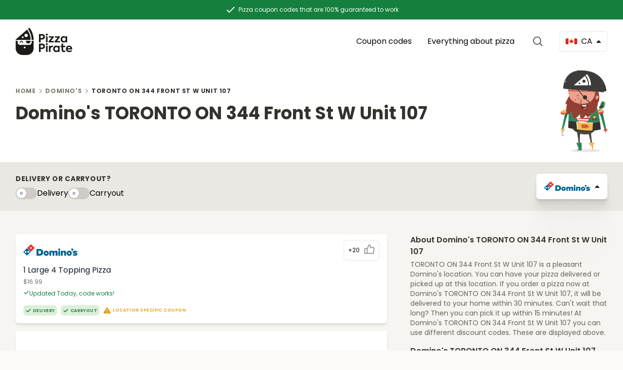

--- FILE ---
content_type: text/html; charset=UTF-8
request_url: https://pizzapirate.co/ca/location/dominos/toronto-on-front-st-w-unit
body_size: 35466
content:
<!DOCTYPE html>
<html lang="en-CA" class="scroll-smooth">

<head>
    <script async src="https://pagead2.googlesyndication.com/pagead/js/adsbygoogle.js?client=ca-pub-2527412978975709" crossorigin="anonymous"></script>
    <meta charset="utf-8">
    <!-- Google Fonts -->

    <link rel="preconnect" href="//fonts.bunny.net">
    <link rel="dns-prefetch" href="//fonts.bunny.net">

    <!-- Google Analytics -->
    <link rel="preconnect" href="//www.google-analytics.com">
    <link rel="dns-prefetch" href="//www.google-analytics.com">

    <!-- Google Tag Manager -->
    <link rel="preconnect" href="//www.googletagmanager.com">
    <link rel="dns-prefetch" href="//www.googletagmanager.com">

    <!-- Google Publisher Tag -->
    <link rel="preconnect" href="//www.googletagservices.com">
    <link rel="dns-prefetch" href="//www.googletagservices.com">

    <!-- Google AdSense -->
    <link rel="preconnect" href="//adservice.google.com">
    <link rel="dns-prefetch" href="//adservice.google.com">
    <link rel="preconnect" href="//pagead2.googlesyndication.com">
    <link rel="dns-prefetch" href="//pagead2.googlesyndication.com">
    <link rel="preconnect" href="//googleads.g.doubleclick.net">
    <link rel="dns-prefetch" href="//googleads.g.doubleclick.net">
    <link rel="preconnect" href="//tpc.googlesyndication.com">
    <link rel="dns-prefetch" href="//tpc.googlesyndication.com">

    <meta name="viewport" content="width=device-width, initial-scale=1">
    <meta name="csrf-token" content="4NNfYJl51LgFwpGJg8tUN517sLuucgMgBTto0s1R">

    <title>Domino&#039;s TORONTO ON 344 Front St W Unit 107: 51 current coupon codes</title>

    <!-- Meta -->
    <meta name="description" content="TORONTO ON 344 Front St W Unit 107 is a pleasant Domino&#039;s Pizza location. Save on your pizza with the current coupon code at Domino&#039;s TORONTO ON 344 Front St W Unit 107!">
    <meta name='robots' content='index,follow' />
    <meta name='googlebot' content='index,follow' />

    <!-- Open Graph -->
    <meta property="og:locale" content="en-CA">
    <meta property="og:title" content="Domino&#039;s TORONTO ON 344 Front St W Unit 107: 51 current coupon codes">
    <meta property="og:description" content="TORONTO ON 344 Front St W Unit 107 is a pleasant Domino&#039;s Pizza location. Save on your pizza with the current coupon code at Domino&#039;s TORONTO ON 344 Front St W Unit 107!">
    <meta property="og:site_name" content="Pizza Pirate">
    <meta property="og:url" content="https://pizzapirate.co/ca/location/dominos/toronto-on-front-st-w-unit">
    <meta property="og:type" content="website">
    <meta property="og:image" content="https://pizzapirate.co/og-banner.jpg">

    <!-- Twitter Card -->
    <meta name="twitter:card" content="summary" />
    <meta name="twitter:site" content="@PizzaPirateCoNL" />
    <meta name="twitter:title" content="Domino&#039;s TORONTO ON 344 Front St W Unit 107: 51 current coupon codes" />
    <meta name="twitter:description" content="TORONTO ON 344 Front St W Unit 107 is a pleasant Domino&#039;s Pizza location. Save on your pizza with the current coupon code at Domino&#039;s TORONTO ON 344 Front St W Unit 107!" />
    <meta name="twitter:image" content="https://pizzapirate.co/og-banner.jpg" />

    <!-- Favicon -->
    <link rel="apple-touch-icon" sizes="180x180" href="https://pizzapirate.co/apple-touch-icon.png">
    <link rel="icon" type="image/png" sizes="32x32" href="https://pizzapirate.co/favicon-32x32.png">
    <link rel="icon" type="image/png" sizes="16x16" href="https://pizzapirate.co/favicon-16x16.png">
    <link rel="manifest" href="https://pizzapirate.co/manifest.json" crossorigin="use-credentials">
    <link rel="mask-icon" href="https://pizzapirate.co/safari-pinned-tab.svg" color="#5bbad5">
    <meta name="apple-mobile-web-app-title" content="Pizza Pirate">
    <meta name="application-name" content="Pizza Pirate">
    <meta name="msapplication-TileColor" content="#b91d47">
    <meta name="msapplication-TileImage" content="https://pizzapirate.co/mstile-144x144.png">
    <meta name="theme-color" content="#ffffff">

    <!-- Canonical --->
    <link rel="canonical" href="https://pizzapirate.co/ca/location/dominos/toronto-on-front-st-w-unit">
    
    <!-- Js en Css -->
    <link rel="preload" as="style" href="https://pizzapirate.co/build/assets/app-12d8db80.css" /><link rel="modulepreload" href="https://pizzapirate.co/build/assets/app-809c1867.js" /><link rel="stylesheet" href="https://pizzapirate.co/build/assets/app-12d8db80.css" /><script type="module" src="https://pizzapirate.co/build/assets/app-809c1867.js"></script>
    <style >[wire\:loading], [wire\:loading\.delay], [wire\:loading\.inline-block], [wire\:loading\.inline], [wire\:loading\.block], [wire\:loading\.flex], [wire\:loading\.table], [wire\:loading\.grid], [wire\:loading\.inline-flex] {display: none;}[wire\:loading\.delay\.shortest], [wire\:loading\.delay\.shorter], [wire\:loading\.delay\.short], [wire\:loading\.delay\.long], [wire\:loading\.delay\.longer], [wire\:loading\.delay\.longest] {display:none;}[wire\:offline] {display: none;}[wire\:dirty]:not(textarea):not(input):not(select) {display: none;}input:-webkit-autofill, select:-webkit-autofill, textarea:-webkit-autofill {animation-duration: 50000s;animation-name: livewireautofill;}@keyframes livewireautofill { from {} }</style>
<script data-cfasync="false" nonce="7881d5e7-c38c-4cbd-b939-1495472e8b27">try{(function(w,d){!function(j,k,l,m){if(j.zaraz)console.error("zaraz is loaded twice");else{j[l]=j[l]||{};j[l].executed=[];j.zaraz={deferred:[],listeners:[]};j.zaraz._v="5874";j.zaraz._n="7881d5e7-c38c-4cbd-b939-1495472e8b27";j.zaraz.q=[];j.zaraz._f=function(n){return async function(){var o=Array.prototype.slice.call(arguments);j.zaraz.q.push({m:n,a:o})}};for(const p of["track","set","debug"])j.zaraz[p]=j.zaraz._f(p);j.zaraz.init=()=>{var q=k.getElementsByTagName(m)[0],r=k.createElement(m),s=k.getElementsByTagName("title")[0];s&&(j[l].t=k.getElementsByTagName("title")[0].text);j[l].x=Math.random();j[l].w=j.screen.width;j[l].h=j.screen.height;j[l].j=j.innerHeight;j[l].e=j.innerWidth;j[l].l=j.location.href;j[l].r=k.referrer;j[l].k=j.screen.colorDepth;j[l].n=k.characterSet;j[l].o=(new Date).getTimezoneOffset();if(j.dataLayer)for(const t of Object.entries(Object.entries(dataLayer).reduce((u,v)=>({...u[1],...v[1]}),{})))zaraz.set(t[0],t[1],{scope:"page"});j[l].q=[];for(;j.zaraz.q.length;){const w=j.zaraz.q.shift();j[l].q.push(w)}r.defer=!0;for(const x of[localStorage,sessionStorage])Object.keys(x||{}).filter(z=>z.startsWith("_zaraz_")).forEach(y=>{try{j[l]["z_"+y.slice(7)]=JSON.parse(x.getItem(y))}catch{j[l]["z_"+y.slice(7)]=x.getItem(y)}});r.referrerPolicy="origin";r.src="/cdn-cgi/zaraz/s.js?z="+btoa(encodeURIComponent(JSON.stringify(j[l])));q.parentNode.insertBefore(r,q)};["complete","interactive"].includes(k.readyState)?zaraz.init():j.addEventListener("DOMContentLoaded",zaraz.init)}}(w,d,"zarazData","script");window.zaraz._p=async d$=>new Promise(ea=>{if(d$){d$.e&&d$.e.forEach(eb=>{try{const ec=d.querySelector("script[nonce]"),ed=ec?.nonce||ec?.getAttribute("nonce"),ee=d.createElement("script");ed&&(ee.nonce=ed);ee.innerHTML=eb;ee.onload=()=>{d.head.removeChild(ee)};d.head.appendChild(ee)}catch(ef){console.error(`Error executing script: ${eb}\n`,ef)}});Promise.allSettled((d$.f||[]).map(eg=>fetch(eg[0],eg[1])))}ea()});zaraz._p({"e":["(function(w,d){})(window,document)"]});})(window,document)}catch(e){throw fetch("/cdn-cgi/zaraz/t"),e;};</script></head>

<body class="defaultbg">
    <header class="bg-white">
        <!-- TOPBAR -->
<div class="bg-green-700 text-white">
    <div class="container flex items-center justify-center mx-auto py-2 px-2 text-xs text-center">
        <svg class="inline-block mr-1" width="24" height="24" fill="none" xmlns="http://www.w3.org/2000/svg">
            <path d="M5 13l4 4L19 7" stroke="#fff" stroke-width="2" stroke-linecap="round" stroke-linejoin="round"></path>
        </svg>
        <span class="inline-block">Pizza coupon codes that are 100% guaranteed to work</span>
    </div>
</div>


<!-- NAV -->
<nav class="fluidcontainer flex items-center py-2 lg:py-4">
    <!-- NAVIGATION -->
    <div x-data="{ isOpen: false }" class="relative order-1 lg:order-2">
    <button @click="isOpen = !isOpen" aria-label="Open Menu" class="border-lightbrown flex items-center rounded-md border border-solid px-3 py-2 lg:mr-3 lg:hidden">
        <svg class="block h-6 w-6 sm:mr-2" xmlns="http://www.w3.org/2000/svg" fill="none" viewBox="0 0 24 24" stroke="currentColor" aria-hidden="true">
            <path stroke-linecap="round" stroke-linejoin="round" stroke-width="2" d="M4 6h16M4 12h16M4 18h16" />
        </svg>
        <span class="text-default hidden sm:inline">Menu</span>
    </button>
    <!-- MENU-->
    <div @click.outside="isOpen = false" x-show="isOpen" x-transition.scale class="absolute left-0 z-50 mt-3 w-max transform lg:left-auto lg:right-3" style="display: none">
        <div class="overflow-hidden rounded-lg shadow-lg ring-1 ring-black ring-opacity-5 lg:hidden">
            <div class="relative grid gap-6 bg-white px-5 py-6 sm:gap-8 sm:p-8">
                <a href="https://pizzapirate.co/ca/vendor" class="text-default flex items-start">Coupon codes</a>
                <a href="https://pizzapirate.co/ca/blog" class="text-default flex items-start">Everything about pizza</a>
            </div>
        </div>
    </div>
</div>

<div class="order-2 flex flex-grow lg:order-1 lg:justify-between justify-center">
    <a href="https://pizzapirate.co/ca" aria-label="Order pizza with a discount">
        <svg width="117" height="57" viewBox="0 0 117 57" fill="none" xmlns="http://www.w3.org/2000/svg">
            <path fill-rule="evenodd" clip-rule="evenodd" d="M32.9362 25.6113C32.8728 17.4163 30.1536 9.86022 25.5993 3.75411C25.5135 3.642 25.5284 3.48505 25.6329 3.39163L28.2625 1.06353C28.3781 0.958898 28.5609 0.973845 28.6579 1.09716C32.026 5.3834 34.4543 10.346 35.8306 15.6375C35.8704 15.7895 35.9069 15.9414 35.9433 16.0934C35.9616 16.1694 35.9798 16.2454 35.9985 16.3213C36.0233 16.416 36.0449 16.5107 36.0664 16.6053L36.0664 16.6054C36.0772 16.6527 36.088 16.7 36.0992 16.7474C36.7445 19.5986 37.0951 22.5583 37.1175 25.6001C37.1175 25.7533 36.9944 25.8766 36.8414 25.8766L33.2047 25.8804C33.0555 25.8804 32.9362 25.7608 32.9362 25.6113ZM30.4628 25.8845L0.421611 25.9032C0.0336935 25.9032 -0.145345 25.4361 0.141863 25.1857L23.4691 5.12973C23.5959 5.02136 23.7899 5.04005 23.8906 5.17457C28.2025 10.8696 30.7911 17.8838 30.8843 25.4697C30.888 25.6977 30.6978 25.8845 30.4628 25.8845ZM25.2159 16.7515C25.2159 18.6793 23.656 20.2421 21.7317 20.2421C19.8074 20.2421 18.2475 18.6793 18.2475 16.7515C18.2475 14.8236 19.8074 13.2608 21.7317 13.2608C23.656 13.2608 25.2159 14.8236 25.2159 16.7515ZM14.6551 22.3718C15.6646 22.3718 16.483 21.5519 16.483 20.5405C16.483 19.5291 15.6646 18.7093 14.6551 18.7093C13.6456 18.7093 12.8272 19.5291 12.8272 20.5405C12.8272 21.5519 13.6456 22.3718 14.6551 22.3718ZM32.9248 27.9694V31.4036C32.9248 34.0493 30.7838 36.1906 28.1467 36.1906H9.11268C6.47186 36.1906 4.33458 34.0456 4.33458 31.4036V27.9694C4.33458 27.8423 4.23014 27.7377 4.10332 27.7377H2.64863H0.373349C0.24653 27.7377 0.142091 27.8423 0.142091 27.9694V43.0254C0.142091 50.7085 6.41591 56.994 14.0847 56.994H23.1709C30.8398 56.994 37.1136 50.7085 37.1136 43.0254V27.9694C37.1136 27.8423 37.0092 27.7377 36.8823 27.7377H34.6033H33.1524C33.0293 27.7377 32.9248 27.8423 32.9248 27.9694ZM20.4555 41.5755C20.4555 42.5807 19.6349 43.4065 18.6278 43.4065C17.6245 43.4065 16.8002 42.5844 16.8002 41.5755C16.8002 40.5702 17.6207 39.7444 18.6278 39.7444C19.6349 39.7481 20.4555 40.5702 20.4555 41.5755ZM21.2979 28.4439C21.2979 31.071 23.4463 33.2235 26.0685 33.2235C28.6981 33.2235 30.8391 31.071 30.8391 28.4439V27.7377H21.2979V28.4439ZM8.42563 31.6843C8.53754 29.5129 10.0446 27.7863 11.88 27.7863C13.7153 27.7863 15.2224 29.5092 15.338 31.6843C15.3455 31.8263 15.2261 31.9459 15.0844 31.9459H14.5024H13.9018C13.7675 31.9459 13.6631 31.8375 13.6519 31.703C13.5624 30.4697 12.7902 29.4718 11.8837 29.4718C10.9772 29.4718 10.2013 30.4734 10.1118 31.703C10.1006 31.8375 9.99612 31.9459 9.86182 31.9459H9.26123H8.67929C8.53754 31.9459 8.41817 31.8263 8.42563 31.6843ZM58.8296 15.5667C57.8345 14.4764 56.3302 13.9196 54.3167 13.9196H48V31.0544H51.4246V25.1427H54.0638C56.1671 25.1427 57.7413 24.6093 58.783 23.5656C59.8247 22.4987 60.3572 21.1783 60.3572 19.5778C60.3572 18.0007 59.848 16.657 58.8296 15.5667ZM56.8594 19.5278C56.8594 20.9182 55.9342 22.0319 54.1769 22.0319H51.4213V17.0938H54.36C55.9109 17.0938 56.8594 18.1608 56.8594 19.5278ZM62.6231 16.4235C61.861 15.6599 61.861 14.3129 62.6231 13.5727C63.3852 12.8091 64.7298 12.8091 65.4919 13.5727C66.254 14.3129 66.254 15.6599 65.4919 16.4235C64.7265 17.1904 63.3852 17.1904 62.6231 16.4235ZM65.675 31.051H62.4134V18.4174H65.675V31.051ZM78.7749 28.3368H72.3417L78.5453 20.6413V18.4407H68.1816V21.1514H74.1722L67.8555 28.8236V31.0476H78.7749V28.3368ZM84.7895 28.3368H91.2227V31.0476H80.3032V28.8236L86.6199 21.1514H80.6294V18.4407H90.9931V20.6413L84.7895 28.3368ZM105.986 18.4174H102.884V19.9245C101.773 18.6975 100.432 18.094 98.8574 18.094C97.0736 18.094 95.5726 18.7208 94.3911 19.9712C93.213 21.1982 92.6106 22.7753 92.6106 24.6759C92.6106 26.5764 93.1864 28.1769 94.3678 29.4506C95.5493 30.7242 97.0536 31.3511 98.8574 31.3511C100.455 31.3511 101.796 30.7743 102.884 29.5906V31.051H105.986V18.4174ZM99.3899 21.0815C100.408 21.0815 101.24 21.4283 101.913 22.1485C102.582 22.8687 102.931 23.7256 102.931 24.7225C102.931 25.7428 102.585 26.5997 101.913 27.3199C101.24 28.0402 100.408 28.3869 99.3899 28.3869C98.3715 28.3869 97.5395 28.0402 96.8672 27.3199C96.1949 26.5997 95.8721 25.7428 95.8721 24.7225C95.8721 23.7256 96.1949 22.8687 96.8439 22.1485C97.5162 21.4283 98.3482 21.0815 99.3899 21.0815ZM54.3167 33.5649C56.3302 33.5649 57.8345 34.1218 58.8296 35.2121C59.848 36.3024 60.3572 37.6461 60.3572 39.2232C60.3572 40.8237 59.8247 42.1441 58.783 43.211C57.7413 44.2547 56.1671 44.7881 54.0638 44.7881H51.4246V50.6965H48V33.5649H54.3167ZM54.1769 41.6806C55.9342 41.6806 56.8594 40.5669 56.8594 39.1765C56.8594 37.8095 55.9109 36.7425 54.36 36.7425H51.4213V41.6806H54.1769ZM62.6231 33.2183C61.861 33.9585 61.861 35.3055 62.6231 36.0691C63.3852 36.836 64.7265 36.836 65.4919 36.0691C66.254 35.3055 66.254 33.9585 65.4919 33.2183C64.7298 32.4547 63.3852 32.4547 62.6231 33.2183ZM62.4134 50.6966H65.675V38.063H62.4134V50.6966ZM68.5947 50.6966V38.063H71.7165V39.7535C72.4786 38.3864 73.6368 37.7129 75.1877 37.7129C75.6969 37.7129 76.2061 37.8063 76.7153 37.9896L76.439 41.1205C75.9065 40.9571 75.3973 40.8671 74.9347 40.8671C73.0843 40.8671 71.8563 42.0708 71.8563 44.6915V50.6966H68.5947ZM90.5978 38.0629H87.496V39.57C86.3844 38.343 85.0432 37.7395 83.469 37.7395C81.6851 37.7395 80.1842 38.3663 79.0027 39.6167C77.8245 40.8437 77.2222 42.4208 77.2222 44.3214C77.2222 46.2219 77.7979 47.8224 78.9794 49.0961C80.1609 50.3698 81.6652 50.9966 83.469 50.9966C85.0665 50.9966 86.4077 50.4198 87.496 49.2361V50.6965H90.5978V38.0629ZM84.0015 40.727C85.0199 40.727 85.8519 41.0738 86.5242 41.794C87.1964 42.5142 87.5426 43.3711 87.5426 44.368C87.5426 45.3883 87.1964 46.2453 86.5242 46.9655C85.8519 47.6857 85.0199 48.0324 84.0015 48.0324C82.9831 48.0324 82.1511 47.6857 81.4788 46.9655C80.8065 46.2453 80.4837 45.3883 80.4837 44.368C80.4837 43.3711 80.8065 42.5142 81.4555 41.794C82.1278 41.0738 82.9598 40.727 84.0015 40.727ZM102.652 49.9563C101.61 50.6532 100.385 51 98.9277 51C96.0356 51 94.5313 49.2861 94.5313 46.0152V40.8004H92.4712V38.0663H94.5546V33.5917H97.7928V38.0663H101.956V40.8004H97.7928V45.8085C97.7928 47.2922 98.3952 48.0325 99.5733 48.0325C100.199 48.0325 100.915 47.8257 101.68 47.3823L102.652 49.9563ZM106.678 45.5284H116.14C116.21 45.0182 116.256 44.5314 116.256 44.088C116.256 42.1207 115.654 40.5903 114.476 39.4533C113.294 38.3197 111.767 37.7395 109.94 37.7395C107.996 37.7395 106.422 38.3663 105.197 39.6167C103.973 40.8671 103.37 42.4442 103.37 44.368C103.37 46.1986 103.946 47.7757 105.127 49.0494C106.305 50.3231 107.996 50.9733 110.216 50.9733C112.299 50.9733 114.127 50.3964 115.724 49.2361L114.429 46.9421C113.341 47.6823 111.72 48.2158 110.356 48.2158C108.366 48.2158 107.141 47.3122 106.678 45.5284ZM113.088 43.0944H106.678C107.071 41.4472 108.299 40.4503 109.94 40.4503C111.607 40.4503 112.789 41.4472 113.088 43.0944Z" fill="#1C1B18" />
        </svg>
    </a>
</div>
<div class="order-3 mr-6 hidden space-x-2 lg:flex">
    <a href="https://pizzapirate.co/ca/vendor" class="rounded-md px-3 py-2 hover:bg-bandicoot-50">Coupon codes</a>
    <a href="https://pizzapirate.co/ca/blog" class="rounded-md px-3 py-2 hover:bg-bandicoot-50">Everything about pizza</a>
</div>
<div class="order-3 mr-6">
    <div wire:id="KqQ1ydCrpePSF1UmAbrX" wire:initial-data="{&quot;fingerprint&quot;:{&quot;id&quot;:&quot;KqQ1ydCrpePSF1UmAbrX&quot;,&quot;name&quot;:&quot;search&quot;,&quot;locale&quot;:&quot;en-CA&quot;,&quot;path&quot;:&quot;ca\/location\/dominos\/toronto-on-front-st-w-unit&quot;,&quot;method&quot;:&quot;GET&quot;,&quot;v&quot;:&quot;acj&quot;},&quot;effects&quot;:{&quot;listeners&quot;:[],&quot;path&quot;:&quot;https:\/\/pizzapirate.co\/ca\/location\/dominos\/toronto-on-front-st-w-unit?&quot;},&quot;serverMemo&quot;:{&quot;children&quot;:[],&quot;errors&quot;:[],&quot;htmlHash&quot;:&quot;ce1594fe&quot;,&quot;data&quot;:{&quot;website&quot;:[],&quot;search&quot;:&quot;&quot;,&quot;page&quot;:1,&quot;paginators&quot;:{&quot;page&quot;:1}},&quot;dataMeta&quot;:{&quot;models&quot;:{&quot;website&quot;:{&quot;class&quot;:&quot;App\\Models\\Website&quot;,&quot;id&quot;:5,&quot;relations&quot;:[&quot;vendors&quot;],&quot;connection&quot;:&quot;mysql&quot;,&quot;collectionClass&quot;:null}}},&quot;checksum&quot;:&quot;33408b822f7fa88596db15657fccac59e846f65c0c5579e7292cf9a859bacb84&quot;}}" x-data="{ isOpen: false }">
    <button @click="isOpen = !isOpen; $nextTick(() => $refs.search.focus());" aria-label="Open Search" class="flex items-center w-8 h-8">
        <svg xmlns="http://www.w3.org/2000/svg" fill="none" viewBox="0 0 24 24" stroke-width="1.5" stroke="currentColor" class="text-bandicoot-800 w-[24px]">
            <path stroke-linecap="round" stroke-linejoin="round" d="M21 21l-5.197-5.197m0 0A7.5 7.5 0 105.196 5.196a7.5 7.5 0 0010.607 10.607z" />
        </svg>
    </button>
    <div x-show="isOpen" x-trap.noscroll="isOpen" class="fixed top-0 left-0 z-50 flex h-full w-full cursor-auto flex-col backdrop-blur-sm bg-black/30 p-4 md:p-10" style="display: none">
        <div @click.outside="isOpen = false;" class="m-0 w-full max-w-3xl mx-auto flex flex-col min-h-0 rounded-lg bg-white smoothshadow">
            <header class="z-10 px-4 relative flex items-center">
                <form class="flex min-w-0 flex-auto items-center">
                    <label class="flex-none w-5 h-5">
                        <svg xmlns="http://www.w3.org/2000/svg" fill="none" viewBox="0 0 24 24" stroke-width="2.5" stroke="currentColor" class="text-bandicoot-800">
                            <path stroke-linecap="round" stroke-linejoin="round" d="M21 21l-5.197-5.197m0 0A7.5 7.5 0 105.196 5.196a7.5 7.5 0 0010.607 10.607z" />
                        </svg>
                    </label>
                    <input wire:model="search" class="h-14 md:h-16 ml-4 mr-6 flex-auto min-w-0 bg-transparent appearance-none border-none text-bandicoot-700 focus:ring-0" type="search" placeholder="Search..." maxlength="64" autocomplete="off" autocorrect="off" spellcheck="false" x-ref="search" />
                    <button @click="isOpen = false;" class="w-8 block appearance-none border border-lightbrown rounded-md p-1" type="reset">
                        <svg xmlns="http://www.w3.org/2000/svg" class="text-bandicoot-800" fill="none" viewBox="0 0 24 24" stroke-width="1.5" stroke="currentColor">
                            <path stroke-linecap="round" stroke-linejoin="round" d="M6 18L18 6M6 6l12 12" />
                        </svg>
                    </button>
                </form>
            </header>
            <div class="flex-auto overflow-auto">
                <div>
                    
                                                        </div>
                            </div>
        </div>
    </div>
</div>

<!-- Livewire Component wire-end:KqQ1ydCrpePSF1UmAbrX --></div>
<div x-data="{ isOpen: false }" class="relative order-3">
    <button @click="isOpen = !isOpen" aria-label="Open Countries" class="flex items-center rounded-md border border-solid border-bandicoot-100 px-3 py-2 hover:border-bandicoot-200">
        <img src="https://pizzapirate.co/icons/country-flags/ca.svg" alt="Canada" class="mr-2 w-6 rounded-sm" width="24" height="16" />
        <span class="text-default hidden sm:inline uppercase">ca</span>
        <svg x-bind:class="!isOpen ? '-rotate-180' : ''" class="ml-2 transition-all" width="10" height="6" viewBox="0 0 10 6" fill="none" xmlns="http://www.w3.org/2000/svg">
            <path d="M0.978666 0H9.01929C9.57554 0 9.85367 0.671875 9.45992 1.06563L5.44117 5.0875C5.19742 5.33125 4.80054 5.33125 4.55679 5.0875L0.538041 1.06563C0.144291 0.671875 0.422416 0 0.978666 0Z" fill="#1A202C" />
        </svg>
    </button>

    <!-- MENU-->
    <div @click.outside="isOpen = false" x-show="isOpen" x-transition.scale class="absolute right-0 z-50 mt-3 w-max transform" style="display: none">
        <div class="overflow-hidden rounded-lg shadow-lg ring-1 ring-black ring-opacity-5">
            <div class="relative grid gap-6 bg-white px-5 py-6 sm:gap-8 sm:p-6">
                                <a href="https://pizzapirate.co/au" class="flex items-center">
                    <img src="https://pizzapirate.co/icons/country-flags/au.svg" alt="Australia" class="mr-2 w-6 rounded-sm" width="24" height="16" />
                    <span>Australia</span>
                </a>
                                <a href="https://pizzapirate.co/be" class="flex items-center">
                    <img src="https://pizzapirate.co/icons/country-flags/be.svg" alt="België" class="mr-2 w-6 rounded-sm" width="24" height="16" />
                    <span>België</span>
                </a>
                                <a href="https://pizzapirate.co/de" class="flex items-center">
                    <img src="https://pizzapirate.co/icons/country-flags/de.svg" alt="Deutschland" class="mr-2 w-6 rounded-sm" width="24" height="16" />
                    <span>Deutschland</span>
                </a>
                                <a href="https://pizzapirate.co/fr" class="flex items-center">
                    <img src="https://pizzapirate.co/icons/country-flags/fr.svg" alt="France" class="mr-2 w-6 rounded-sm" width="24" height="16" />
                    <span>France</span>
                </a>
                                <a href="https://pizzapirate.co/nl" class="flex items-center">
                    <img src="https://pizzapirate.co/icons/country-flags/nl.svg" alt="Nederland" class="mr-2 w-6 rounded-sm" width="24" height="16" />
                    <span>Nederland</span>
                </a>
                                <a href="https://pizzapirate.co/nz" class="flex items-center">
                    <img src="https://pizzapirate.co/icons/country-flags/nz.svg" alt="New Zealand" class="mr-2 w-6 rounded-sm" width="24" height="16" />
                    <span>New Zealand</span>
                </a>
                                <a href="https://pizzapirate.co/us" class="flex items-center">
                    <img src="https://pizzapirate.co/icons/country-flags/us.svg" alt="United States" class="mr-2 w-6 rounded-sm" width="24" height="16" />
                    <span>United States</span>
                </a>
                            </div>
        </div>
    </div>
</div>
</nav>
<!-- NAV END-->
    </header>
    <main>
        <div class="bg-white">
        <div class="fluidcontainer bg-white gap-2 pb-8 pt-6 lg:pb-16 lg:pt-12 ">

            <div class="title-4 text-[12px]">
        <nav class="sm:hidden flex items-center gap-1" aria-label="Back">
            <svg xmlns="http://www.w3.org/2000/svg" width="12" height="12" fill="#9A9689" viewBox="0 0 256 256">
                <rect width="256" height="256" fill="none"></rect>
                <polyline points="160 208 80 128 160 48" fill="none" stroke="#9A9689" stroke-linecap="round"
                    stroke-linejoin="round" stroke-width="24"></polyline>
            </svg>
                                                                            <a href="https://pizzapirate.co/ca/vendor/dominos/coupons">Back</a>
                                                                </nav>
        <nav class="hidden sm:block" aria-label="Breadcrumb">
            <ol class="flex list-reset items-center space-x-1">
                                    <li class="inline-flex items-center">
                                                    <a href="https://pizzapirate.co/ca"
                                class="text-bandicoot inline-flex items-center">Home</a>
                                            </li>
                                            <li class="inline-flex items-center"><svg xmlns="http://www.w3.org/2000/svg" width="12"
                                height="12" fill="#9A9689" viewBox="0 0 256 256">
                                <rect width="256" height="256" fill="none"></rect>
                                <polyline points="96 48 176 128 96 208" fill="none" stroke="#9A9689"
                                    stroke-linecap="round" stroke-linejoin="round" stroke-width="24"></polyline>
                            </svg></li>
                                                        <li class="inline-flex items-center">
                                                    <a href="https://pizzapirate.co/ca/vendor/dominos/coupons"
                                class="text-bandicoot inline-flex items-center">Domino&#039;s</a>
                                            </li>
                                            <li class="inline-flex items-center"><svg xmlns="http://www.w3.org/2000/svg" width="12"
                                height="12" fill="#9A9689" viewBox="0 0 256 256">
                                <rect width="256" height="256" fill="none"></rect>
                                <polyline points="96 48 176 128 96 208" fill="none" stroke="#9A9689"
                                    stroke-linecap="round" stroke-linejoin="round" stroke-width="24"></polyline>
                            </svg></li>
                                                        <li class="inline-flex items-center">
                                                    TORONTO ON 344 Front St W Unit 107
                                            </li>
                                                </ol>
        </nav>
    </div>

            <script type="application/ld+json">{"@context":"https:\/\/schema.org","@type":"BreadcrumbList","itemListElement":[{"@type":"ListItem","position":1,"item":{"@id":"https:\/\/pizzapirate.co\/ca","name":"Home","image":null}},{"@type":"ListItem","position":2,"item":{"@id":"https:\/\/pizzapirate.co\/ca\/vendor\/dominos\/coupons","name":"Domino's","image":null}},{"@type":"ListItem","position":3,"item":{"@id":"https:\/\/pizzapirate.co\/ca\/location\/dominos\/toronto-on-front-st-w-unit","name":"TORONTO ON 344 Front St W Unit 107","image":null}}]}</script>


            <div class="markdown">
                <h1>
                    Domino&#039;s TORONTO ON 344 Front St W Unit 107
                </h1>
            </div>
            <svg width="142" height="249" viewBox="0 0 142 249" fill="none" xmlns="http://www.w3.org/2000/svg"
    class="absolute z-30 right-8 -bottom-[20px] lg:w-24 w-16" alt="Pizza Pirate Mascot">
    <g clip-path="url(#clip0_15_256)">
        <path
            d="M75.2318 249.005C100.319 249.005 120.657 246.706 120.657 243.87C120.657 241.033 100.319 238.734 75.2318 238.734C50.1442 238.734 29.8066 241.033 29.8066 243.87C29.8066 246.706 50.1442 249.005 75.2318 249.005Z"
            fill="#E9E8E2" />
        <path
            d="M60.0538 0.00516391C60.0538 0.00516391 54.6381 -0.197149 47.2742 1.61329V4.88141L45.9281 1.96085C31.1059 5.99154 9.64773 18.234 7.52129 55.2884C7.42702 56.9587 131.824 66.9032 131.824 66.9032C131.824 66.9032 137.454 1.86229 60.0538 0.00516391ZM10.47 46.8742C9.9358 46.8742 9.98817 46.0598 10.5172 46.0598C11.0462 46.0546 10.999 46.8742 10.47 46.8742ZM12.2665 39.8244C12.2455 39.8763 12.2194 39.9178 12.1775 39.9489C12.1722 39.9541 12.167 39.9593 12.1565 39.9697L12.0203 40.1045C11.9627 40.1564 11.8999 40.1875 11.8265 40.2031L11.7166 40.2135C11.6432 40.2083 11.5751 40.1875 11.5175 40.146C11.4913 40.1253 11.4652 40.0994 11.439 40.0786C11.3971 40.0371 11.3709 39.9904 11.3604 39.9385C11.3395 39.8867 11.329 39.8348 11.3342 39.7777C11.3342 39.7207 11.3499 39.674 11.3761 39.6273C11.3971 39.5754 11.4233 39.5339 11.4652 39.5028C11.4704 39.4976 11.4756 39.4924 11.4861 39.482C11.5332 39.4354 11.5751 39.3939 11.6223 39.3472C11.6799 39.2953 11.7427 39.2642 11.8161 39.2486C11.8527 39.2434 11.8894 39.2434 11.9261 39.2382C11.9994 39.2434 12.0675 39.2642 12.1251 39.3057C12.1513 39.3264 12.1775 39.3524 12.2036 39.3731C12.2455 39.4146 12.2717 39.4613 12.2822 39.5132C12.3032 39.565 12.3136 39.6169 12.3084 39.674C12.3084 39.7311 12.2979 39.7777 12.2665 39.8244ZM15.2467 35.8093C13.1883 35.8093 13.3873 32.6449 15.4352 32.6449C17.4936 32.6501 17.2945 35.8093 15.2467 35.8093ZM38.1085 7.15354C38.1032 7.22617 38.0823 7.2936 38.0404 7.35067C38.0194 7.3766 37.9933 7.40254 37.9723 7.42848C37.9147 7.48035 37.8518 7.51148 37.7785 7.52704C37.7419 7.53223 37.7052 7.53223 37.6685 7.53742C37.6109 7.53742 37.5638 7.52185 37.5166 7.49592C37.4643 7.47517 37.4224 7.44923 37.3909 7.40773C37.349 7.36623 37.3229 7.31954 37.3124 7.26767C37.2914 7.21579 37.281 7.16392 37.2862 7.10685V6.95123C37.2914 6.8786 37.3124 6.81117 37.3543 6.7541C37.3752 6.72817 37.4014 6.70223 37.4224 6.67629C37.48 6.62442 37.5428 6.59329 37.6162 6.57773C37.6528 6.57254 37.6895 6.57254 37.7261 6.56735C37.7838 6.56735 37.8309 6.58292 37.878 6.60885C37.9304 6.6296 37.9723 6.65554 38.0037 6.69704C38.0456 6.73854 38.0718 6.78523 38.0823 6.8371C38.1032 6.88898 38.1137 6.94085 38.1085 6.99792V7.15354ZM42.2095 5.21342C41.6805 5.21342 41.7276 4.39898 42.2566 4.39898C42.7908 4.39898 42.7385 5.21342 42.2095 5.21342Z"
            fill="#3C3C3B" />
        <path
            d="M113.062 98.962C108.37 137.988 94.7677 129.625 94.7677 129.625C83.5122 152.388 76.4729 136.592 76.4729 136.592C57.7121 162.146 58.1782 134.004 58.1782 134.004C30.9745 165.798 34.2532 126.834 34.2532 126.834C7.51556 152.388 19.2424 101.421 19.2424 101.421C8.21216 109.607 19.2162 88.6959 25.6689 78.1394C29.8746 89.3755 39.6217 99.9995 60.9908 101.286C97.0565 103.449 103.698 79.2754 104.426 64.6726C108.013 64.9735 111.376 65.2484 114.424 65.4974C121.924 90.1847 113.062 98.962 113.062 98.962Z"
            fill="#934032" />
        <path
            d="M114.508 129.195C113.597 125.392 112.586 121.714 111.46 118.317C116.938 118.239 128.435 118.602 129.011 122.42C129.514 125.745 119.981 128.116 114.508 129.195Z"
            fill="#F1BC57" />
        <path
            d="M127.602 129.859C126.193 137.292 121.741 130.787 121.741 130.787C120.39 136.442 117.116 133.713 114.932 131.015C114.796 130.409 114.649 129.802 114.508 129.195C119.987 128.116 129.514 125.74 129.011 122.42C133.698 132.177 127.602 129.859 127.602 129.859Z"
            fill="#E93E33" />
        <path
            d="M17.3413 128.598C12.1143 129.267 0.1151 130.372 0.486965 126.373C0.83788 122.544 11.4648 119.925 16.7652 118.851C16.7024 120.096 16.6762 121.336 16.6919 122.539C16.7286 124.754 16.9171 126.834 17.3413 128.598Z"
            fill="#F1BC57" />
        <path
            d="M18.8289 132.131C16.184 136.291 11.0407 131.482 11.0407 131.482C7.05496 141.702 3.77103 131.249 3.77103 131.249C-1.85932 139.378 0.487092 126.373 0.487092 126.373C0.115227 130.372 12.1144 129.267 17.3415 128.598C17.6767 130.009 18.1585 131.218 18.8289 132.131Z"
            fill="#E93E33" />
        <path
            d="M47.6248 220.22C47.6248 220.22 55.3658 240.197 54.6588 240.197C53.9517 240.197 47.6248 243.216 47.6248 243.216H63.6254V220.22H47.6248Z"
            fill="#2F855A" />
        <path
            d="M85.3872 220.22C85.3872 220.22 88.1998 231.368 95.239 230.439C102.273 229.511 101.807 218.824 101.807 218.824L85.3872 220.22Z"
            fill="#F1BC57" />
        <path
            d="M-4.00526e-05 178.175C-0.125741 177.661 12.4443 178.175 12.4443 178.175C12.4443 178.175 5.37891 200.009 -4.00526e-05 178.175Z"
            fill="#F1BC57" />
        <path
            d="M11.1196 196.523L9.55361 199.62L6.22254 200.315L2.82861 197.374L3.90231 187.134C5.00743 188.125 6.09683 188.047 7.10768 187.372L5.09123 196.757L6.2173 197.841L7.67333 198.38L9.62693 196.829L9.54837 194.583L11.1196 196.523Z"
            fill="#B4B1A7" />
        <path
            d="M130.781 179.487C130.933 180.1 131.038 185.37 135.888 185.448C140.732 185.526 143.079 179.342 141.518 177.942C139.952 176.541 138.705 180.416 138.705 180.416C138.705 180.416 138.302 177.184 136.39 177.641C134.484 178.097 135.107 181.526 135.107 181.526C135.107 181.526 129.99 176.266 130.781 179.487Z"
            fill="#E93E33" />
        <path
            d="M136.349 190.329C134.62 190.791 135.108 189.712 135.422 187.876C135.736 186.045 134.327 187.232 133.583 187.077C133.144 186.989 133.589 186.034 134.06 185.116C134.579 185.318 135.186 185.438 135.888 185.453C137.669 185.484 139.114 184.665 140.146 183.549C141.12 185.132 138.077 189.868 136.349 190.329Z"
            fill="#ECA28E" />
        <path
            d="M138.156 100.357C138.156 100.357 135.594 100.788 133.604 101.13C133.138 98.687 132.148 96.5757 130.786 95.3722C135.364 95.9584 138.156 100.357 138.156 100.357Z"
            fill="#F1BC57" />
        <path
            d="M121.736 116.848C121.736 116.848 118.531 124.282 117.436 122.425C116.341 120.568 119.583 114.53 119.583 114.53C119.583 114.53 120.091 95.0195 127.832 94.3192C135.574 93.6188 138.156 117.544 121.736 116.848Z"
            fill="#2F855A" />
        <path
            d="M130.577 100.269C130.577 101.385 129.901 102.292 129.074 102.292C128.246 102.292 127.571 101.39 127.571 100.269C127.571 99.1539 128.246 98.2461 129.074 98.2461C129.901 98.2461 130.577 99.1539 130.577 100.269Z"
            fill="#3C3C3B" />
        <path
            d="M128.503 99.1746C128.503 99.517 128.226 99.7919 127.88 99.7919C127.534 99.7919 127.257 99.517 127.257 99.1746C127.257 98.8322 127.534 98.5573 127.88 98.5573C128.22 98.5573 128.503 98.8322 128.503 99.1746Z"
            fill="#FEFEFE" />
        <path
            d="M124.449 116.127L125.098 121.133L127.314 121.522L126.088 120.796L126.821 120.666L125.884 120.542V115.998L124.449 116.127Z"
            fill="#E85E56" />
        <path
            d="M117.436 110.577C117.436 110.577 124.082 104.305 127.366 106.396C130.65 108.486 126.114 114.524 119.588 114.524C113.063 114.524 117.436 110.577 117.436 110.577Z"
            fill="#3C3C3B" />
        <path
            d="M119.458 157.155C107.092 158.924 92.5104 159.179 78.3481 158.701C70.5704 158.437 62.9184 157.954 55.8267 157.373C41.654 156.222 29.7124 154.696 23.4797 153.835L24.1711 133.749C26.6851 133.054 29.9795 130.927 34.2586 126.834C34.2586 126.834 31.9226 154.588 47.5462 144.135C50.4321 142.2 53.936 138.963 58.1784 134.004C58.1784 134.004 57.7122 162.141 76.4731 136.592C76.4731 136.592 82.2134 149.473 91.6148 135.207C92.6256 133.677 93.6784 131.83 94.7678 129.625C94.7678 129.625 104.274 135.472 110.135 114.582C114.749 126.658 117.687 143.6 119.458 157.155Z"
            fill="#2F855A" />
        <path
            d="M121.736 179.571C114.252 181.91 105.552 183.067 96.4701 183.425C80.569 184.058 63.5051 182.258 49.8089 180.162C34.0597 177.745 22.7466 174.923 22.7466 174.923L23.4746 153.835C28.4345 154.52 37.0084 155.625 47.4416 156.631C62.2481 158.058 80.8099 159.277 98.1252 158.815C105.599 158.618 112.843 158.105 119.452 157.155C121.113 169.844 121.736 179.571 121.736 179.571Z"
            fill="#34322D" />
        <path
            d="M98.1301 158.815L97.9259 161.829L96.4698 183.425C81.281 184.027 65.0341 182.413 51.668 180.442C51.0395 180.349 50.4214 180.255 49.8034 180.162L47.436 156.637C62.253 158.058 80.8148 159.277 98.1301 158.815Z"
            fill="#F1BC57" />
        <path
            d="M106.224 146.087C108.178 144.153 108.178 141.016 106.224 139.081C104.271 137.146 101.104 137.146 99.1508 139.081C97.1975 141.016 97.1975 144.153 99.1508 146.087C101.104 148.022 104.271 148.022 106.224 146.087Z"
            fill="#E93E33" />
        <path
            d="M106.306 142.47C106.306 144.472 104.667 146.09 102.65 146.09C100.629 146.09 98.9946 144.467 98.9946 142.47C98.9946 140.467 100.634 138.849 102.65 138.849C104.667 138.849 106.306 140.467 106.306 142.47Z"
            fill="#F1BC57" />
        <path
            d="M99.0996 146.033C99.7962 146.744 100.708 147.247 101.734 147.444C101.195 149.167 100.053 152.798 100.032 152.881C100.006 152.985 99.1468 151.05 99.1468 151.05L96.5437 151.874L99.0996 146.033Z"
            fill="#3C3C3B" />
        <path
            d="M110.69 150.92L108.16 149.421L107.354 152.699L104.971 146.988C105.997 146.469 106.814 145.603 107.28 144.55L110.69 150.92Z"
            fill="#3C3C3B" />
        <path
            d="M91.615 135.212C91.086 137.635 89.9966 140.317 88.6296 143.009C87.6659 144.902 86.566 146.806 85.4295 148.627C84.4029 150.271 83.3502 151.854 82.3341 153.306C81.5589 154.416 80.81 155.454 80.1134 156.388C79.4692 157.254 78.8721 158.037 78.3536 158.706C70.5758 158.442 62.9238 157.959 55.8322 157.378C54.8842 156.356 53.9938 155.251 53.161 154.095C52.5325 153.228 51.9407 152.331 51.3803 151.428C50.8094 150.5 50.2699 149.561 49.7671 148.627C49.4581 148.056 49.1648 147.491 48.882 146.931C48.4001 145.971 47.9602 145.032 47.5569 144.14C50.4428 142.205 53.9467 138.968 58.1891 134.009C58.1891 134.009 58.0529 142.22 60.8864 145.743C62.4786 147.724 65.0083 148.217 69.0308 144.939C71.0944 143.253 73.5508 140.576 76.4785 136.592C76.4733 136.592 82.2136 149.473 91.615 135.212Z"
            fill="#FEFEFE" />
        <path
            d="M53.1508 154.095L80.1084 156.388C80.805 155.454 81.5539 154.416 82.3291 153.306L51.3752 151.428C51.9357 152.331 52.5275 153.223 53.1508 154.095Z"
            fill="#E93E33" />
        <path
            d="M69.0257 144.939C65.0033 148.217 62.4683 147.719 60.8814 145.743L48.877 146.926C49.1598 147.486 49.4531 148.051 49.7621 148.622H85.4297C86.5662 146.801 87.6661 144.897 88.6298 143.004L69.0257 144.939Z"
            fill="#E93E33" />
        <path
            d="M20.8457 133.736L18.515 141.989L8.3489 178.037C6.7305 177.99 4.89213 177.949 3.35229 177.949C4.85547 170.863 9.23405 150.268 11.8214 138.695C12.3399 136.361 12.7903 134.389 13.1255 132.978C14.8539 133.933 17.2737 134.587 18.8292 132.138C19.3687 132.88 20.0391 133.43 20.8457 133.736Z"
            fill="#2F855A" />
        <path
            d="M20.8457 133.734L18.515 141.987C16.2052 140.846 13.6912 139.611 11.8162 138.688C12.3347 136.353 12.7851 134.382 13.1203 132.971C14.8487 133.926 17.2684 134.579 18.824 132.131C19.3687 132.878 20.0391 133.428 20.8457 133.734Z"
            fill="#266B51" />
        <path
            d="M138.748 180.286C138.716 180.369 138.7 180.421 138.7 180.421C138.7 180.421 138.297 177.189 136.385 177.641C134.505 178.087 135.081 181.417 135.097 181.521C135.05 181.469 134.154 180.556 133.18 179.742C131.069 172.593 124.711 151.06 121.259 138.984C120.699 137.028 120.217 135.316 119.84 133.957C120.61 133.625 121.28 132.676 121.731 130.782C121.731 130.782 126.188 137.287 127.592 129.854C127.592 129.854 127.728 129.905 127.943 129.957L129.084 135.274L138.748 180.286Z"
            fill="#2F855A" />
        <path
            d="M129.098 135.281L121.273 138.99C120.713 137.035 120.231 135.323 119.854 133.964C120.624 133.632 121.294 132.682 121.745 130.789C121.745 130.789 126.202 137.294 127.606 129.86C127.606 129.86 127.742 129.912 127.956 129.964L129.098 135.281Z"
            fill="#266B51" />
        <path
            d="M103.08 183.007C102.907 183.24 102.729 183.473 102.535 183.712C98.2509 189.092 89.4309 195.742 72.2413 194.902C57.8172 194.196 48.1225 188.806 42.0784 183.681C39.601 181.58 37.7365 179.526 36.4114 177.85C52.4435 180.921 79.7886 185.05 103.08 183.007Z"
            fill="#4D4A42" />
        <path
            d="M103.08 183.005C102.907 183.238 102.729 183.471 102.535 183.71C86.0842 188.431 54.858 185.272 42.0784 183.674C39.601 181.573 37.7365 179.519 36.4114 177.843C52.4435 180.919 79.7886 185.048 103.08 183.005Z"
            fill="#34322D" />
        <path
            d="M58.7124 192.622L58.6234 195.89L58.0106 218.202L57.953 220.215H54.2972C54.2134 219.608 54.1243 218.933 54.0248 218.202C53.1606 211.769 51.6941 200.844 50.7199 193.489C50.4947 191.818 50.3009 190.329 50.1438 189.121C52.6683 190.454 55.5123 191.657 58.7124 192.622Z"
            fill="#4D4A42" />
        <path
            d="M58.7145 192.622L58.6255 195.89L50.7273 193.489C50.502 191.818 50.3082 190.329 50.1511 189.121C52.6704 190.454 55.5144 191.657 58.7145 192.622Z"
            fill="#34322D" />
        <path d="M58.0104 218.207L57.9528 220.22H54.297C54.2132 219.613 54.1242 218.939 54.0247 218.207H58.0104Z"
            fill="#34322D" />
        <path
            d="M94.9251 219.412L91.3427 219.713C91.2379 219.262 91.1279 218.764 91.0022 218.225C89.7976 212.944 87.7026 203.762 86.2413 197.381C85.9427 196.089 85.6704 194.907 85.4399 193.9C87.9121 193.345 90.1014 192.598 92.0392 191.727L92.3064 194.269L94.6371 216.611L94.9251 219.412Z"
            fill="#4D4A42" />
        <path
            d="M92.3064 194.267L86.2413 197.374C85.9427 196.082 85.6704 194.9 85.4399 193.893C87.9121 193.338 90.1013 192.591 92.0392 191.72L92.3064 194.267Z"
            fill="#34322D" />
        <path
            d="M94.9253 219.411L91.3429 219.711C91.2381 219.26 91.1281 218.762 91.0024 218.223L94.632 216.609L94.9253 219.411Z"
            fill="#34322D" />
        <path
            d="M98.9896 243.218H96.4075L94.7053 233.943L94.0715 230.488C94.4434 230.508 94.831 230.498 95.2343 230.441C96.1665 230.317 96.9626 230.026 97.6488 229.606L97.9002 232.194L98.9896 243.218Z"
            fill="#F1BC57" />
        <path
            d="M97.9054 232.193L94.7053 233.936L94.0715 230.481C94.4434 230.501 94.831 230.491 95.2343 230.434C96.1665 230.309 96.9626 230.019 97.6488 229.599L97.9054 232.193Z"
            fill="#D66431" />
        <path
            d="M97.926 161.829L50.1492 158.701L51.6733 180.437C51.0448 180.343 50.4268 180.25 49.8088 180.157L47.4414 156.631C62.2479 158.058 80.8097 159.277 98.125 158.815L97.926 161.829Z"
            fill="#FFE6B8" />
        <path
            d="M81.7863 165.751L81.6396 167.909L81.0635 176.401C76.0302 176.178 70.7403 175.768 65.2199 175.171C64.9581 175.14 64.6962 175.114 64.4291 175.083L63.7639 164.921C70.0332 165.336 76.0512 165.611 81.7863 165.751Z"
            fill="#D66431" />
        <path
            d="M81.7842 165.751L81.6375 167.909L65.2126 166.441V175.172C64.9507 175.14 64.6889 175.114 64.4218 175.083L63.7566 164.921C70.0312 165.336 76.0491 165.611 81.7842 165.751Z"
            fill="#C24811" />
        <path d="M79.0813 170.404L85.6439 170.093L85.2825 173.346L79.0813 172.469V170.404Z" fill="#C24811" />
        <path
            d="M28.6284 143.471C27.3033 143.471 27.298 145.515 28.6284 145.515C29.9587 145.515 29.9587 143.471 28.6284 143.471Z"
            fill="#E93E33" />
        <path
            d="M33.4782 147.496C32.1531 147.496 32.1479 149.54 33.4782 149.54C34.8033 149.54 34.8033 147.496 33.4782 147.496Z"
            fill="#E93E33" />
        <path
            d="M28.0053 150.749C26.6802 150.749 26.675 152.793 28.0053 152.793C29.3304 152.793 29.3356 150.749 28.0053 150.749Z"
            fill="#E93E33" />
        <path
            d="M109.936 127.675C108.611 127.675 108.606 129.719 109.936 129.719C111.261 129.719 111.261 127.675 109.936 127.675Z"
            fill="#E93E33" />
        <path
            d="M112.12 132.473C110.795 132.473 110.79 134.517 112.12 134.517C113.451 134.517 113.451 132.473 112.12 132.473Z"
            fill="#E93E33" />
        <path
            d="M104.463 131.233C103.137 131.233 103.132 133.277 104.463 133.277C105.788 133.277 105.793 131.233 104.463 131.233Z"
            fill="#E93E33" />
        <path
            d="M104.431 64.6674C104.4 65.3366 104.353 66.0265 104.29 66.7268C103.478 76.22 100.011 88.7218 88.394 95.8339C87.7654 96.2178 87.116 96.5861 86.4403 96.9388C80.2496 100.155 71.9847 101.945 60.9912 101.286C39.622 100.005 29.875 89.3755 25.6692 78.1393C23.8099 73.1749 23.0348 68.0963 22.8148 63.6507C22.6996 61.3682 22.7362 59.2465 22.8462 57.3997C30.7444 58.2193 41.0466 59.1894 52.1659 60.1854C53.093 60.2684 54.0305 60.3514 54.968 60.4344C60.5145 60.9272 66.2287 61.4304 71.9167 61.918C83.3816 62.914 94.7366 63.8685 104.431 64.6674Z"
            fill="#ECA28E" />
        <path
            d="M104.433 64.6674C104.402 65.3366 104.355 66.0265 104.292 66.7268L22.8221 63.6507C22.7069 61.3682 22.7435 59.2465 22.8535 57.3997C35.3136 58.6966 53.7445 60.3566 71.924 61.9232C83.3837 62.914 94.7387 63.8685 104.433 64.6674Z"
            fill="#CD684B" />
        <path
            d="M107.432 77.0085C107.432 77.0085 105.322 87.1137 106.61 87.6947C107.898 88.2757 114.351 87.6947 115.289 82.3516C116.226 77.0085 107.689 75.696 107.432 77.0085Z"
            fill="#ECA28E" />
        <path
            d="M109.727 80.7539C109.166 80.7798 108.695 81.2052 108.695 81.7758V82.5487C108.695 83.0831 109.171 83.5966 109.727 83.5707C110.287 83.5447 110.758 83.1194 110.758 82.5487V81.7758C110.758 81.2363 110.282 80.7279 109.727 80.7539Z"
            fill="#CD684B" />
        <path
            d="M88.394 95.8339C87.7655 96.2178 87.1161 96.5861 86.4404 96.9389C84.8797 95.7717 83.3503 94.563 81.8524 93.318C79.9092 91.6995 78.0342 90.0136 76.2063 88.2706C75.4835 88.5507 74.6926 88.7063 73.8704 88.7063C70.2984 88.7063 67.402 85.8376 67.402 82.2997C67.402 81.366 67.6063 80.4789 67.9677 79.6801C62.4159 73.4291 57.2778 66.7787 52.166 60.1906C53.0931 60.2736 54.0306 60.3566 54.9681 60.4396C56.7646 62.7273 58.5663 65.0046 60.3785 67.2767C63.2434 70.8665 66.145 74.4355 69.1723 77.8956C70.3507 76.6609 72.0215 75.8932 73.8704 75.8932C77.4424 75.8932 80.3387 78.7619 80.3387 82.2997C80.3387 84.2658 79.4483 86.0192 78.0447 87.1916C81.3181 90.2781 84.7749 93.1676 88.394 95.8339Z"
            fill="#34322D" />
        <path
            d="M46.6455 88.9553C46.3522 88.5247 45.8965 88.2809 45.4147 88.2187C44.7495 87.7725 43.9063 87.6792 43.2201 88.2602C41.7641 89.4896 42.3036 92.1249 44.1943 92.5762C45.1004 92.7941 46.1165 92.4569 46.6403 91.6735C47.1535 90.9058 47.1693 89.723 46.6455 88.9553Z"
            fill="#CD684B" />
        <path
            d="M53.2972 84.6134C52.852 84.5096 52.3387 84.7016 52.1187 85.101C52.0768 85.1321 52.0297 85.1684 51.993 85.2099C51.6788 85.5212 51.5793 85.9932 51.6997 86.4134C51.8097 86.7973 52.1292 87.1864 52.4958 87.342C53.2553 87.6584 54.1771 87.1086 54.3499 86.3356C54.5227 85.5938 54.0566 84.7949 53.2972 84.6134Z"
            fill="#682F26" />
        <path
            d="M52.8677 75.5819C51.8673 75.9087 50.8826 76.2718 49.9084 76.6765C49.3952 76.8891 49.0285 77.3508 49.1857 77.9318C49.3166 78.4091 49.9399 78.8604 50.4532 78.6477C51.4221 78.2431 52.412 77.88 53.4124 77.5531C54.6746 77.1433 54.1351 75.1669 52.8677 75.5819Z"
            fill="#682F26" />
        <path
            d="M75.3839 104.85C73.4198 106.567 71.1572 107.89 68.6903 108.761C67.449 109.202 67.9833 111.173 69.2403 110.732C72.0581 109.736 74.5983 108.253 76.8452 106.292C77.8403 105.426 76.379 103.983 75.3839 104.85Z"
            fill="#CD684B" />
        <path
            d="M62.1853 87.3419C61.892 86.984 61.3107 86.984 60.9336 87.1811C60.0589 87.6376 59.9175 88.5351 59.907 89.4377C59.8913 90.7346 59.8023 92.0211 59.5666 93.2972C59.4304 94.0338 59.2523 94.7601 59.0428 95.4759C58.3305 96.861 57.4244 98.1838 56.7383 99.5585C56.1779 100.689 55.5703 102.08 56.4869 103.2C57.3406 104.248 58.6238 103.968 59.5456 103.179C61.7506 101.302 62.8505 98.4224 63.259 95.6419C63.6466 92.9756 64.0185 89.5777 62.1853 87.3419Z"
            fill="#CD684B" />
        <path
            d="M56.4604 101.27C56.4604 101.613 56.7852 101.893 57.1832 101.893C57.5813 101.893 57.906 101.613 57.906 101.27C57.906 100.928 57.5813 100.648 57.1832 100.648C56.7852 100.648 56.4604 100.923 56.4604 101.27Z"
            fill="white" />
        <path
            d="M139.329 63.6559L131.907 63.3239C131.755 50.7286 127.225 8.86549 74.4463 1.18799C136.375 5.76336 139.329 63.6559 139.329 63.6559Z"
            fill="#34322D" />
        <path
            d="M34.8929 14.4368C34.6519 14.3123 34.3639 14.2501 34.0968 14.3331C33.9815 14.3694 33.8611 14.4109 33.7458 14.4472C33.4944 14.5302 33.264 14.6858 33.1278 14.9193C33.0545 15.0386 33.0126 15.1631 33.0074 15.298C32.9759 15.4328 32.9812 15.5677 33.0283 15.7078C33.1069 15.9568 33.264 16.1954 33.5049 16.3199C33.7458 16.4444 34.0339 16.5066 34.301 16.4236C34.4163 16.3873 34.5367 16.3458 34.6519 16.3095C34.9086 16.2265 35.1338 16.0709 35.27 15.8375C35.3433 15.7181 35.3852 15.5936 35.3904 15.4588C35.4219 15.3239 35.4166 15.189 35.3695 15.049C35.2857 14.8 35.1286 14.5613 34.8929 14.4368Z"
            fill="#34322D" />
        <path
            d="M26.8949 20.5373C26.8268 20.4855 26.7535 20.4284 26.6854 20.3765C26.523 20.2831 26.3502 20.2365 26.1669 20.2365C26.0778 20.2468 25.9836 20.2624 25.8945 20.2728C25.7217 20.3195 25.5698 20.4076 25.4389 20.5373C25.4022 20.5736 25.3603 20.6151 25.3236 20.6515C25.2241 20.7448 25.1508 20.8538 25.1089 20.9783C25.046 21.0976 25.0146 21.2325 25.0199 21.3725C25.0146 21.5126 25.046 21.6423 25.1089 21.7668C25.1508 21.8913 25.2241 22.0054 25.3236 22.0936C25.3917 22.1454 25.465 22.2025 25.5331 22.2544C25.6955 22.3478 25.8683 22.3944 26.0516 22.3944C26.1407 22.3841 26.235 22.3685 26.324 22.3581C26.4968 22.3114 26.6487 22.2233 26.7797 22.0936C26.8163 22.0573 26.8582 22.0158 26.8949 21.9794C26.9944 21.8861 27.0677 21.7771 27.1096 21.6526C27.1725 21.5333 27.2039 21.3984 27.1987 21.2584C27.2039 21.1183 27.1725 20.9886 27.1096 20.8641C27.0677 20.7396 26.9944 20.6307 26.8949 20.5373Z"
            fill="#34322D" />
        <path
            d="M32.9964 22.1662C32.9284 22.1144 32.855 22.0573 32.7869 22.0054C32.6246 21.9121 32.4517 21.8654 32.2684 21.8654H32.1532C32.0118 21.8602 31.8809 21.8913 31.7552 21.9536C31.6295 21.9951 31.5142 22.0677 31.4252 22.1662C31.3257 22.2596 31.2524 22.3686 31.2105 22.493C31.1476 22.6124 31.1162 22.7472 31.1214 22.8873C31.1319 22.9755 31.1476 23.0689 31.1581 23.157C31.2052 23.3282 31.2943 23.4787 31.4252 23.6084C31.4933 23.6602 31.5666 23.7173 31.6347 23.7692C31.7971 23.8625 31.9699 23.9092 32.1532 23.9092H32.2684C32.4098 23.9144 32.5408 23.8833 32.6665 23.821C32.7922 23.7795 32.9074 23.7069 32.9964 23.6084C33.096 23.515 33.1693 23.406 33.2112 23.2815C33.274 23.1622 33.3055 23.0274 33.3002 22.8873C33.2897 22.7991 33.274 22.7057 33.2636 22.6175C33.2112 22.4412 33.1221 22.2907 32.9964 22.1662Z"
            fill="#34322D" />
        <path
            d="M120.568 49.5095C119.243 49.5095 119.237 51.5534 120.568 51.5534C121.893 51.5534 121.893 49.5095 120.568 49.5095Z"
            fill="#34322D" />
        <path
            d="M120.008 55.5011C119.913 55.4025 119.803 55.3299 119.678 55.2884C119.557 55.2261 119.421 55.195 119.28 55.2002C119.191 55.2106 119.096 55.2261 119.007 55.2365C118.834 55.2832 118.683 55.3714 118.552 55.5011C118.499 55.5685 118.442 55.6411 118.389 55.7086C118.295 55.8694 118.248 56.0406 118.248 56.2221V56.3363C118.243 56.4763 118.274 56.606 118.337 56.7305C118.379 56.855 118.452 56.9691 118.552 57.0573C118.646 57.1559 118.756 57.2285 118.882 57.27C119.002 57.3323 119.138 57.3634 119.28 57.3582C119.369 57.3478 119.463 57.3323 119.552 57.3219C119.725 57.2752 119.877 57.187 120.008 57.0573C120.06 56.9899 120.118 56.9173 120.17 56.8498C120.264 56.689 120.311 56.5178 120.311 56.3363V56.2221C120.317 56.0821 120.285 55.9524 120.222 55.8279C120.175 55.6982 120.107 55.5893 120.008 55.5011Z"
            fill="#34322D" />
        <path
            d="M114.54 51.5275C114.398 51.3096 114.189 51.1177 113.922 51.0554C113.66 50.9983 113.356 51.0035 113.125 51.1592C112.937 51.2889 112.785 51.4185 112.67 51.626C112.56 51.8232 112.502 52.0462 112.502 52.2693C112.502 52.4975 112.565 52.705 112.67 52.9074C112.775 53.1149 112.942 53.2549 113.131 53.3794C113.34 53.5247 113.686 53.5454 113.927 53.4832C114.168 53.4157 114.424 53.2342 114.545 53.0111C114.665 52.7829 114.728 52.5131 114.66 52.2589C114.702 52.0255 114.671 51.7298 114.54 51.5275Z"
            fill="#34322D" />
        <path
            d="M30.9271 106.909C31.0214 106.748 31.0685 106.577 31.0685 106.396V106.162C31.0738 106.022 31.0424 105.892 30.9795 105.768C30.9376 105.643 30.8643 105.529 30.7648 105.441C30.6705 105.343 30.5605 105.27 30.4348 105.228C30.3143 105.166 30.1782 105.135 30.0368 105.14C29.9477 105.151 29.8534 105.166 29.7644 105.177C29.5916 105.223 29.4397 105.311 29.3087 105.441C29.2564 105.509 29.1987 105.581 29.1464 105.649C29.0521 105.809 29.005 105.981 29.005 106.162V106.396C28.9997 106.536 29.0311 106.665 29.094 106.79C29.1359 106.914 29.2092 107.029 29.3087 107.117C29.403 107.215 29.513 107.288 29.6387 107.329C29.7592 107.392 29.8953 107.423 30.0368 107.418C30.1258 107.407 30.2201 107.392 30.3091 107.381C30.4819 107.335 30.6338 107.246 30.7648 107.117C30.8171 107.049 30.8748 106.982 30.9271 106.909Z"
            fill="#693026" />
        <path
            d="M25.1083 111.879C23.7832 111.879 23.778 113.923 25.1083 113.923C26.4387 113.923 26.4387 111.879 25.1083 111.879Z"
            fill="#693026" />
        <path
            d="M32.1737 113.57C32.0794 113.471 31.9694 113.399 31.8437 113.357C31.7233 113.295 31.5871 113.264 31.4457 113.269C31.3566 113.279 31.2624 113.295 31.1733 113.305C31.0005 113.352 30.8486 113.44 30.7177 113.57C30.6653 113.637 30.6077 113.71 30.5553 113.777C30.461 113.938 30.4139 114.109 30.4139 114.291V114.524C30.4087 114.665 30.4401 114.794 30.5029 114.919C30.5448 115.043 30.6182 115.157 30.7177 115.246C30.8119 115.344 30.9219 115.417 31.0476 115.458C31.1681 115.52 31.3043 115.552 31.4457 115.546C31.5347 115.536 31.629 115.52 31.718 115.51C31.8909 115.463 32.0428 115.375 32.1737 115.246C32.2261 115.178 32.2837 115.105 32.3361 115.038C32.4303 114.877 32.4775 114.706 32.4775 114.524V114.291C32.4827 114.151 32.4513 114.021 32.3884 113.897C32.3465 113.772 32.2732 113.663 32.1737 113.57Z"
            fill="#693026" />
        <path
            d="M101.592 117.985C101.498 117.886 101.388 117.813 101.262 117.772C101.141 117.71 101.005 117.678 100.864 117.684C100.775 117.694 100.681 117.71 100.592 117.72C100.419 117.767 100.267 117.855 100.136 117.985C100.084 118.052 100.026 118.125 99.9735 118.192C99.8792 118.353 99.8321 118.524 99.8321 118.706V118.939C99.8269 119.079 99.8583 119.209 99.9211 119.333C99.963 119.458 100.036 119.572 100.136 119.66C100.23 119.759 100.34 119.831 100.466 119.873C100.586 119.935 100.722 119.966 100.864 119.961C100.953 119.951 101.047 119.935 101.136 119.925C101.309 119.878 101.461 119.79 101.592 119.66C101.644 119.593 101.702 119.52 101.754 119.453C101.849 119.292 101.896 119.121 101.896 118.939V118.706C101.901 118.566 101.869 118.436 101.807 118.311C101.765 118.187 101.697 118.078 101.592 117.985Z"
            fill="#693026" />
        <path
            d="M102.063 108.227C101.995 108.175 101.922 108.118 101.854 108.066C101.691 107.973 101.519 107.926 101.335 107.926C101.246 107.936 101.152 107.952 101.063 107.962C100.89 108.009 100.738 108.097 100.607 108.227L100.371 108.46C100.272 108.554 100.199 108.663 100.157 108.787C100.094 108.906 100.062 109.041 100.068 109.181C100.062 109.321 100.094 109.451 100.157 109.576C100.199 109.7 100.272 109.814 100.371 109.902C100.44 109.954 100.513 110.011 100.581 110.063C100.743 110.157 100.916 110.203 101.1 110.203C101.189 110.193 101.283 110.177 101.372 110.167C101.545 110.12 101.697 110.032 101.828 109.902L102.063 109.669C102.163 109.576 102.236 109.467 102.278 109.342C102.341 109.223 102.372 109.088 102.367 108.948C102.372 108.808 102.341 108.678 102.278 108.554C102.236 108.429 102.163 108.32 102.063 108.227Z"
            fill="#693026" />
        <path
            d="M105.085 112.341C103.76 112.341 103.755 114.384 105.085 114.384C106.416 114.384 106.416 112.341 105.085 112.341Z"
            fill="#693026" />
        <path
            d="M90.5306 33.2415C90.4834 33.0496 90.4415 32.8524 90.3944 32.6605C90.3211 32.3493 90.2425 32.038 90.1639 31.7319C88.268 24.5213 84.9159 17.7516 80.2702 11.9105C80.1341 11.7445 79.8879 11.7186 79.7255 11.8638L76.1012 15.0282C75.9545 15.1579 75.9336 15.3706 76.0488 15.5262C82.3286 23.8469 86.0787 34.1545 86.1625 45.3232C86.1625 45.5255 86.3301 45.6915 86.5343 45.6915L91.5519 45.6863C91.7614 45.6863 91.9342 45.5151 91.929 45.3076C91.9028 41.168 91.421 37.1269 90.5306 33.2415Z"
            fill="white" />
        <path
            d="M73.6975 17.456C73.5561 17.2744 73.289 17.2485 73.1162 17.3937L40.9525 44.7422C40.5544 45.0846 40.8006 45.7175 41.3348 45.7175L82.7585 45.6915C83.0832 45.6915 83.3451 45.4373 83.3398 45.1261C83.2089 34.7874 79.6421 25.2268 73.6975 17.456ZM57.1312 42.3248C55.7433 42.3248 54.6119 41.2095 54.6119 39.8296C54.6119 38.455 55.738 37.3345 57.1312 37.3345C58.5244 37.3345 59.6505 38.4498 59.6505 39.8296C59.6505 41.2043 58.5244 42.3248 57.1312 42.3248ZM70.7226 38.0036C68.0724 38.0036 65.9198 35.8716 65.9198 33.2467C65.9198 30.6218 68.0724 28.4898 70.7226 28.4898C73.3728 28.4898 75.5254 30.6218 75.5254 33.2467C75.5254 35.8716 73.3728 38.0036 70.7226 38.0036Z"
            fill="white" />
        <path
            d="M69.4395 120.459C68.4548 120.459 67.5382 120.303 66.7107 119.992C65.857 119.676 65.1185 119.224 64.5214 118.649C63.8772 118.036 63.3482 117.238 62.8925 116.21C62.086 114.369 61.5098 112.263 61.2218 110.131C60.9966 108.476 60.9128 106.396 62.2117 104.974C62.3112 104.684 62.5626 104.502 62.8821 104.492C63.4425 104.476 63.9977 104.461 64.5581 104.45C69.0571 104.336 73.5614 104.227 78.0604 104.113C78.1966 104.108 78.338 104.108 78.4794 104.108C79.2127 104.108 80.0402 104.186 80.6582 104.741C81.0092 105.057 81.2291 105.514 81.3129 106.1C81.3863 106.577 81.4229 107.086 81.4282 107.651C81.4386 109.638 80.9777 111.645 80.0821 113.461C78.4585 116.765 75.295 119.338 71.8225 120.168C71.0212 120.366 70.2146 120.459 69.4395 120.459Z"
            fill="#682F26" />
        <path
            d="M78.4063 105.358C78.4063 105.555 78.401 105.752 78.3853 105.944C78.3172 106.681 78.1391 107.386 77.8301 108.061C77.5368 108.704 77.0969 109.399 76.4841 109.783C75.7927 110.224 74.8919 110.084 74.4467 109.384C74.3262 109.197 74.2372 108.984 74.1586 108.766C73.8653 109.42 73.462 110.011 72.8335 110.416C72.4826 110.639 72.0374 110.764 71.6498 110.546C71.3408 110.369 71.1732 110.063 71.0213 109.762C70.8904 109.503 70.7594 109.238 70.639 108.979C70.5657 109.197 70.4819 109.41 70.3824 109.622C70.0838 110.255 69.3244 110.732 68.6382 110.338C68.0621 110.006 67.7217 109.285 67.5279 108.678C67.5226 108.657 67.5174 108.631 67.5069 108.606C67.4127 108.787 67.2922 108.948 67.1298 109.083C66.7894 109.363 66.318 109.467 65.9147 109.264C65.5795 109.098 65.3753 108.782 65.2129 108.46C64.7729 107.599 64.4901 106.665 64.3801 105.706C68.1093 105.612 71.8279 105.519 75.557 105.426C76.505 105.41 77.453 105.358 78.4063 105.358Z"
            fill="white" />
        <path
            d="M79.5637 111.422C79.5532 111.453 79.5427 111.479 79.5322 111.511C78.4638 114.654 75.9655 117.289 72.8544 118.529C71.435 119.095 69.7642 119.354 68.2349 119.1C68.7953 117.051 70.4713 115.354 72.184 114.109C74.2423 112.61 76.7144 111.433 79.3175 111.422C79.4013 111.417 79.4851 111.417 79.5637 111.422Z"
            fill="#E85E56" />
        <path
            d="M67.4961 105.826C67.5118 105.655 67.339 105.515 67.1818 105.515C66.9985 105.515 66.8833 105.66 66.8676 105.826C66.7838 106.734 66.8781 107.652 67.1242 108.529C67.2342 108.918 67.847 108.752 67.7318 108.363C67.4961 107.533 67.4175 106.682 67.4961 105.826Z"
            fill="#F3E6E2" />
        <path
            d="M70.7381 106.604C70.7434 106.469 70.7538 106.339 70.7643 106.205C70.7748 106.096 70.7696 105.981 70.8219 105.888C71.0314 105.541 70.4815 105.224 70.2772 105.572C70.1306 105.815 70.1358 106.116 70.1201 106.391C70.0991 106.687 70.0834 106.983 70.0939 107.278C70.1044 107.569 70.141 107.854 70.1987 108.139C70.2563 108.409 70.3244 108.674 70.3453 108.954C70.3558 109.125 70.4815 109.265 70.6596 109.265C70.8219 109.265 70.9895 109.12 70.9738 108.954C70.9372 108.43 70.7591 107.927 70.7276 107.403C70.7119 107.133 70.7224 106.869 70.7381 106.604Z"
            fill="#F3E6E2" />
        <path
            d="M74.4461 108.585C74.1947 107.604 74.1109 106.598 74.1895 105.586C74.2052 105.415 74.0324 105.275 73.8752 105.275C73.6919 105.275 73.5714 105.42 73.561 105.586C73.4772 106.65 73.5767 107.719 73.8386 108.751C73.9381 109.14 74.5509 108.974 74.4461 108.585Z"
            fill="#F3E6E2" />
        <path
            d="M71.3928 116.055C71.3195 115.92 71.1571 115.832 71.0053 115.842C70.7905 115.858 70.6229 116.008 70.4553 116.133C70.183 116.345 69.9211 116.636 69.8635 116.994C69.8478 117.108 69.8583 117.212 69.9473 117.3C69.9787 117.331 70.0101 117.347 70.0468 117.362C70.0625 117.372 70.0782 117.383 70.0992 117.393C70.1725 117.424 70.2406 117.419 70.3191 117.409C70.3506 117.404 70.3872 117.398 70.4187 117.388C70.5653 117.352 70.712 117.289 70.8377 117.201C70.9895 117.098 71.11 116.978 71.22 116.838C71.2619 116.786 71.2933 116.729 71.3247 116.672C71.3614 116.594 71.4033 116.517 71.4243 116.434C71.4609 116.304 71.4557 116.174 71.3928 116.055Z"
            fill="white" />
    </g>
    <defs>
        <clipPath id="clip0_15_256">
            <rect width="142" height="249" fill="white" />
        </clipPath>
    </defs>
</svg>
        </div>

        <div wire:id="Z1CGTKdMYZzEgjQ2ZiiZ" wire:initial-data="{&quot;fingerprint&quot;:{&quot;id&quot;:&quot;Z1CGTKdMYZzEgjQ2ZiiZ&quot;,&quot;name&quot;:&quot;coupons-index&quot;,&quot;locale&quot;:&quot;en-CA&quot;,&quot;path&quot;:&quot;ca\/location\/dominos\/toronto-on-front-st-w-unit&quot;,&quot;method&quot;:&quot;GET&quot;,&quot;v&quot;:&quot;acj&quot;},&quot;effects&quot;:{&quot;listeners&quot;:[],&quot;path&quot;:&quot;https:\/\/pizzapirate.co\/ca\/location\/dominos\/toronto-on-front-st-w-unit?&quot;},&quot;serverMemo&quot;:{&quot;children&quot;:{&quot;3523&quot;:{&quot;id&quot;:&quot;uZZUC444qDrCy0AFCETv&quot;,&quot;tag&quot;:&quot;div&quot;},&quot;3524&quot;:{&quot;id&quot;:&quot;OSiNZMFYWLclWFXDtjwP&quot;,&quot;tag&quot;:&quot;div&quot;},&quot;3525&quot;:{&quot;id&quot;:&quot;Nq2kNBuDLESow8v7EY37&quot;,&quot;tag&quot;:&quot;div&quot;},&quot;3526&quot;:{&quot;id&quot;:&quot;urY5o14m0RNIVacTGqI5&quot;,&quot;tag&quot;:&quot;div&quot;},&quot;3529&quot;:{&quot;id&quot;:&quot;fds7Nj04KPgnkjLEpv1w&quot;,&quot;tag&quot;:&quot;div&quot;},&quot;3531&quot;:{&quot;id&quot;:&quot;lCbI1RSvnyZ14GZO38HY&quot;,&quot;tag&quot;:&quot;div&quot;},&quot;3532&quot;:{&quot;id&quot;:&quot;Cw4HWRjgtwYZyAbr0J00&quot;,&quot;tag&quot;:&quot;div&quot;},&quot;3536&quot;:{&quot;id&quot;:&quot;3l1Ql1RLTCRbBAR99ahQ&quot;,&quot;tag&quot;:&quot;div&quot;},&quot;3539&quot;:{&quot;id&quot;:&quot;XgJ7oku6h7H4TRv9zxbT&quot;,&quot;tag&quot;:&quot;div&quot;},&quot;3540&quot;:{&quot;id&quot;:&quot;4Qdgm8y3fV89bvl6tAYg&quot;,&quot;tag&quot;:&quot;div&quot;},&quot;3550&quot;:{&quot;id&quot;:&quot;j05bkslUcRJ4E39FgjAV&quot;,&quot;tag&quot;:&quot;div&quot;},&quot;3557&quot;:{&quot;id&quot;:&quot;pgb7GVDizV2UilSPKrOU&quot;,&quot;tag&quot;:&quot;div&quot;},&quot;3603&quot;:{&quot;id&quot;:&quot;cnJ7ySitStZTtSnbsy3e&quot;,&quot;tag&quot;:&quot;div&quot;},&quot;3752&quot;:{&quot;id&quot;:&quot;DeeXdgFUc7QVhOWr6iuh&quot;,&quot;tag&quot;:&quot;div&quot;},&quot;5759&quot;:{&quot;id&quot;:&quot;b37xgcrAi05Dlzw4N7z0&quot;,&quot;tag&quot;:&quot;div&quot;},&quot;6665&quot;:{&quot;id&quot;:&quot;Xw8t4CP0iq8wUiS9MlRl&quot;,&quot;tag&quot;:&quot;div&quot;},&quot;7397&quot;:{&quot;id&quot;:&quot;F4h9pCkewMNh4r5NwRbb&quot;,&quot;tag&quot;:&quot;div&quot;},&quot;7842&quot;:{&quot;id&quot;:&quot;7m2bi31i3OalWSFcKoe4&quot;,&quot;tag&quot;:&quot;div&quot;},&quot;8546&quot;:{&quot;id&quot;:&quot;2cjNaLAzgwB8mfsHOqbl&quot;,&quot;tag&quot;:&quot;div&quot;},&quot;16185&quot;:{&quot;id&quot;:&quot;TONVAk3qe2E53oSxIDEW&quot;,&quot;tag&quot;:&quot;div&quot;},&quot;16292&quot;:{&quot;id&quot;:&quot;2gAxsZVeOjWZsxEfKW9q&quot;,&quot;tag&quot;:&quot;div&quot;},&quot;16552&quot;:{&quot;id&quot;:&quot;J8P4lsqsQ7FksK5Q8jwn&quot;,&quot;tag&quot;:&quot;div&quot;},&quot;16553&quot;:{&quot;id&quot;:&quot;R7oYAjFsrXn70eaMPx0B&quot;,&quot;tag&quot;:&quot;div&quot;},&quot;16554&quot;:{&quot;id&quot;:&quot;8lKeBQA5VNsW4sDgCiWJ&quot;,&quot;tag&quot;:&quot;div&quot;},&quot;16555&quot;:{&quot;id&quot;:&quot;nXgl8bKz6a3htAmWpHUf&quot;,&quot;tag&quot;:&quot;div&quot;},&quot;16556&quot;:{&quot;id&quot;:&quot;n7GBtSqCIsI94FhFxGjx&quot;,&quot;tag&quot;:&quot;div&quot;},&quot;16557&quot;:{&quot;id&quot;:&quot;JPuHy7vieEo9GhNVw2ZC&quot;,&quot;tag&quot;:&quot;div&quot;},&quot;16901&quot;:{&quot;id&quot;:&quot;DZ4LMns9WnIu5ECwgH5f&quot;,&quot;tag&quot;:&quot;div&quot;},&quot;16902&quot;:{&quot;id&quot;:&quot;znSoKpOnBsZkfInW0OsV&quot;,&quot;tag&quot;:&quot;div&quot;},&quot;17031&quot;:{&quot;id&quot;:&quot;mDYj4LEmDqgFo5h8oHQq&quot;,&quot;tag&quot;:&quot;div&quot;}},&quot;errors&quot;:[],&quot;htmlHash&quot;:&quot;ef17fa37&quot;,&quot;data&quot;:{&quot;website&quot;:[],&quot;vendor&quot;:[],&quot;location&quot;:[],&quot;vendorId&quot;:10,&quot;locationId&quot;:9857,&quot;filterPickUp&quot;:null,&quot;filterDelivery&quot;:null,&quot;content&quot;:null,&quot;shortContent&quot;:null,&quot;how&quot;:null,&quot;schemaHowPage&quot;:null,&quot;page&quot;:1,&quot;paginators&quot;:{&quot;page&quot;:1}},&quot;dataMeta&quot;:{&quot;models&quot;:{&quot;website&quot;:{&quot;class&quot;:&quot;App\\Models\\Website&quot;,&quot;id&quot;:5,&quot;relations&quot;:[&quot;vendors&quot;],&quot;connection&quot;:&quot;mysql&quot;,&quot;collectionClass&quot;:null},&quot;vendor&quot;:{&quot;class&quot;:&quot;App\\Models\\Vendor&quot;,&quot;id&quot;:10,&quot;relations&quot;:[&quot;website&quot;,&quot;website.vendors&quot;],&quot;connection&quot;:&quot;mysql&quot;,&quot;collectionClass&quot;:null},&quot;location&quot;:{&quot;class&quot;:&quot;App\\Models\\Location&quot;,&quot;id&quot;:9857,&quot;relations&quot;:[&quot;vendor&quot;,&quot;vendor.website&quot;,&quot;vendor.website.vendors&quot;],&quot;connection&quot;:&quot;mysql&quot;,&quot;collectionClass&quot;:null}}},&quot;checksum&quot;:&quot;f6386d2368f59943d97fb18536638014c067f3c3db064615032be0a669e27c18&quot;}}" x-init="Livewire.hook('message.processed', (message, component) => {
    if (['gotoPage', 'previousPage', 'nextPage'].includes(message.updateQueue[0].method)) {
        const couponsScrollTop = document.querySelector('.coupons-scroll-top')
        couponsScrollTop.scrollIntoView({ behavior: 'smooth' })
    }
})">
    <section class="bg-bandicoot-100">
        <div class="fluidcontainer flex justify-between py-6">
            <div class="col-span-1">
                <h3 class="title-4 mb-2">Delivery or carryout?</h3>
                <div class="flex gap-6">
                    <div class="flex items-center gap-2">
                        <button type="button" class="bg-bandicoot-200 relative inline-flex flex-shrink-0 h-6 w-11 border-2 border-transparent rounded-full cursor-pointer transition-colors ease-in-out duration-200 focus:outline-none" role="switch" aria-checked="false" wire:click="$toggle('filterDelivery')">
                            <span class="sr-only">Delivery</span>
                            <span class="translate-x-0 pointer-events-none relative inline-block h-5 w-5 rounded-full bg-white shadow transform ring-0 transition ease-in-out duration-200">
                                <span class="opacity-100 ease-in duration-200 absolute inset-0 h-full w-full flex items-center justify-center transition-opacity" aria-hidden="true">
                                    <svg class="h-3 w-3 text-gray-400" fill="none" viewBox="0 0 12 12">
                                        <path d="M4 8l2-2m0 0l2-2M6 6L4 4m2 2l2 2" stroke="currentColor" stroke-width="2" stroke-linecap="round" stroke-linejoin="round" />
                                    </svg>
                                </span>
                                <span class="opacity-0 ease-out duration-100 duration-100 absolute inset-0 h-full w-full flex items-center justify-center transition-opacity" aria-hidden="true">
                                    <svg class="h-3 w-3 text-bandicoot-400" fill="currentColor" viewBox="0 0 12 12">
                                        <path d="M3.707 5.293a1 1 0 00-1.414 1.414l1.414-1.414zM5 8l-.707.707a1 1 0 001.414 0L5 8zm4.707-3.293a1 1 0 00-1.414-1.414l1.414 1.414zm-7.414 2l2 2 1.414-1.414-2-2-1.414 1.414zm3.414 2l4-4-1.414-1.414-4 4 1.414 1.414z" />
                                    </svg>
                                </span>
                            </span>
                        </button>
                        <span class="text-sm md:text-base">Delivery</span>
                    </div>
                    <div class="flex items-center gap-2">
                        <button type="button" class="bg-bandicoot-200 relative inline-flex flex-shrink-0 h-6 w-11 border-2 border-transparent rounded-full cursor-pointer transition-colors ease-in-out duration-200 focus:outline-none" role="switch" aria-checked="false" wire:click="$toggle('filterPickUp')">
                            <span class="sr-only">Carryouty</span>
                            <span class="translate-x-0 pointer-events-none relative inline-block h-5 w-5 rounded-full bg-white shadow transform ring-0 transition ease-in-out duration-200">
                                <span class="opacity-100 ease-in duration-200 absolute inset-0 h-full w-full flex items-center justify-center transition-opacity" aria-hidden="true">
                                    <svg class="h-3 w-3 text-gray-400" fill="none" viewBox="0 0 12 12">
                                        <path d="M4 8l2-2m0 0l2-2M6 6L4 4m2 2l2 2" stroke="currentColor" stroke-width="2" stroke-linecap="round" stroke-linejoin="round" />
                                    </svg>
                                </span>
                                <span class="opacity-0 ease-out duration-100 duration-100 absolute inset-0 h-full w-full flex items-center justify-center transition-opacity" aria-hidden="true">
                                    <svg class="h-3 w-3 text-bandicoot-400" fill="currentColor" viewBox="0 0 12 12">
                                        <path d="M3.707 5.293a1 1 0 00-1.414 1.414l1.414-1.414zM5 8l-.707.707a1 1 0 001.414 0L5 8zm4.707-3.293a1 1 0 00-1.414-1.414l1.414 1.414zm-7.414 2l2 2 1.414-1.414-2-2-1.414 1.414zm3.414 2l4-4-1.414-1.414-4 4 1.414 1.414z" />
                                    </svg>
                                </span>
                            </span>
                        </button>
                        <span class="text-sm md:text-base">Carryout</span>
                    </div>
                </div>
            </div>
            <nav x-data="{ isOpen: false }" class="relative">
                <button @click="isOpen = !isOpen" class="rounded-md bg-white smoothshadow sm:flex items-center p-4 text-bandicoot-700 hidden">
                    <div class="flex-grow">
                        <img class="w-24" alt="Domino&#039;s" src="https://pizzapirate.co/storage/EgStGba1IgVBU5p6VcYs49IXc8D0qot6SmceD7oB.svg" />
                    </div>
                    <svg x-bind:class="!isOpen ? '-rotate-180' : ''" class="ml-2 transition-all" width="10" height="6" viewBox="0 0 10 6" fill="none" xmlns="http://www.w3.org/2000/svg">
                        <path d="M0.978666 0H9.01929C9.57554 0 9.85367 0.671875 9.45992 1.06563L5.44117 5.0875C5.19742 5.33125 4.80054 5.33125 4.55679 5.0875L0.538041 1.06563C0.144291 0.671875 0.422416 0 0.978666 0Z" fill="#1A202C" />
                    </svg>
                </button>

                <!-- MENU-->
                <div x-show="isOpen" @click.away="isOpen = false" x-transition.scale class="absolute z-10 mt-3 transform" style="display: none;">
                    <div class="overflow-hidden rounded-lg shadow-lg ring-1 ring-black ring-opacity-5">
                        <div class="relative grid gap-6 px-5 py-6 bg-white sm:gap-8 sm:p-8">
                                                            <a href="https://pizzapirate.co/ca/vendor/dominos/coupons" class="flex items-start">
                                    <div class="flex-grow">
                                        <img class="w-24" alt="Domino&#039;s" src="https://pizzapirate.co/storage/EgStGba1IgVBU5p6VcYs49IXc8D0qot6SmceD7oB.svg" />
                                    </div>
                                </a>
                                                            <a href="https://pizzapirate.co/ca/vendor/papa-johns/coupons" class="flex items-start">
                                    <div class="flex-grow">
                                        <img class="w-24" alt="Papa John&#039;s" src="https://pizzapirate.co/storage/PSEGMRWSj6Qpfw1z2vn9lAQ4MQa6vYgL9MYPKu3a.svg" />
                                    </div>
                                </a>
                                                    </div>
                    </div>
                </div>
            </nav>
        </div>
    </section>
    <div class="bg-bandicoot-50">
        <div class="fluidcontainer grid lg:grid-cols-3 py-4 md:py-12">
            <div class="col-span-2 lg:pr-12 mb-12 lg:mb-0">
                <section>

                    
                    <div class="coupons-scroll-top grid grid-cols-1 gap-2 md:gap-4">
                                                                                                        <div wire:id="XgJ7oku6h7H4TRv9zxbT" wire:initial-data="{&quot;fingerprint&quot;:{&quot;id&quot;:&quot;XgJ7oku6h7H4TRv9zxbT&quot;,&quot;name&quot;:&quot;coupon-index&quot;,&quot;locale&quot;:&quot;en-CA&quot;,&quot;path&quot;:&quot;ca\/location\/dominos\/toronto-on-front-st-w-unit&quot;,&quot;method&quot;:&quot;GET&quot;,&quot;v&quot;:&quot;acj&quot;},&quot;effects&quot;:{&quot;listeners&quot;:[]},&quot;serverMemo&quot;:{&quot;children&quot;:[],&quot;errors&quot;:[],&quot;htmlHash&quot;:&quot;23cbda33&quot;,&quot;data&quot;:{&quot;website&quot;:[],&quot;coupon&quot;:[],&quot;vendor&quot;:[],&quot;votesCount&quot;:20,&quot;hasVoted&quot;:null},&quot;dataMeta&quot;:{&quot;models&quot;:{&quot;website&quot;:{&quot;class&quot;:&quot;App\\Models\\Website&quot;,&quot;id&quot;:5,&quot;relations&quot;:[&quot;vendors&quot;],&quot;connection&quot;:&quot;mysql&quot;,&quot;collectionClass&quot;:null},&quot;coupon&quot;:{&quot;class&quot;:&quot;App\\Models\\Coupon&quot;,&quot;id&quot;:3539,&quot;relations&quot;:[&quot;vendor&quot;],&quot;connection&quot;:&quot;mysql&quot;,&quot;collectionClass&quot;:null},&quot;vendor&quot;:{&quot;class&quot;:&quot;App\\Models\\Vendor&quot;}}},&quot;checksum&quot;:&quot;0600901575293a41614a033b4db840961e3f249649eb105f6145a95bba4358b4&quot;}}" class="coupon group relative">
    <article
        class=" bg-white p-3 sm:p-4 sm:pt-3 rounded-md shadow-md hover:shadow-lg block transform transition-all ease-in-out duration-200 cursor-pointer overviewcoupon">
        <div class="centercontent">
            <div class="flex items-center flex-row">
                <div class="flex-grow">
                    <img alt="Domino&#039;s" src="https://pizzapirate.co/storage/EgStGba1IgVBU5p6VcYs49IXc8D0qot6SmceD7oB.svg"
                        height="24" width="24" style="height: 24px; width: auto;">
                </div>
                <div>
                                            <div class="z-10 relative">
                                                            <div>
                                    <button class="flex border border-gray-200 rounded-md" wire:click.prevent="vote">
                                        <div class="p-3 px-2 text-xs flex flex-col items-center justify-items-center">
                                            <span class=" justify-center flex ">+20</span>
                                        </div>
                                        <div class="-mr-[1px] -my-[1px] p-2 pl-0 rounded-md">
                                            <svg class="text-gray-600" width="24" height="24" viewBox="0 0 24 24"
                                                fill="none" xmlns="http://www.w3.org/2000/svg">
                                                <path
                                                    d="M3 9.75H7.5V19.5H3C2.80109 19.5 2.61032 19.421 2.46967 19.2803C2.32902 19.1397 2.25 18.9489 2.25 18.75V10.5C2.25 10.3011 2.32902 10.1103 2.46967 9.96967C2.61032 9.82902 2.80109 9.75 3 9.75V9.75Z"
                                                    stroke="#999999" stroke-width="2" stroke-linecap="round"
                                                    stroke-linejoin="round"></path>
                                                <path
                                                    d="M7.5 9.75L11.25 2.25C12.0456 2.25 12.8087 2.56607 13.3713 3.12868C13.9339 3.69129 14.25 4.45435 14.25 5.25V7.5H20.0531C20.2658 7.49947 20.4762 7.54447 20.67 7.63197C20.8639 7.71946 21.0368 7.84743 21.1771 8.00728C21.3174 8.16712 21.4219 8.35514 21.4835 8.55871C21.5451 8.76228 21.5625 8.97667 21.5344 9.1875L20.4094 18.1875C20.3639 18.5488 20.1885 18.8812 19.9159 19.1227C19.6434 19.3642 19.2923 19.4983 18.9281 19.5H7.5"
                                                    stroke="#999999" stroke-width="2" stroke-linecap="round"
                                                    stroke-linejoin="round"></path>
                                            </svg>
                                        </div>
                                    </button>
                                </div>
                                                    </div>
                                    </div>
            </div>
            <div class="span pt-1 sm:pt-2 pb-1 sm:pb-1 text-sm sm:text-base text-gray-900">
                <a class="group" href="https://pizzapirate.co/ca/coupon/dominos-1-large-4-topping-pizza">
                    <span aria-hidden="true" class="absolute inset-0"></span>
                    1 Large 4 Topping Pizza</a>
            </div>
                            <div class="mb-2 text-xs text-gray-500">
                    $16.99
                </div>
                        <div class="text-xs text-green-700 pb-2 sm:pb-4 flex gap-1">
                <svg width="12" height="12" viewBox="0 0 12 12" fill="none"
                    xmlns="http://www.w3.org/2000/svg">
                    <path d="M10.125 3.375L4.875 8.625L2.25 6" stroke="#2F855A" stroke-width="1.5"
                        stroke-linecap="round" stroke-linejoin="round" />
                </svg>
                <span
                    class="pr-1">Updated Today, code works!</span>
            </div>

            <div class="flex items-center flex-grow">
                <div
    class="items-center px-1 text-[9px] py-1 rounded-md uppercase font-semibold tracking-wider flex mr-2 align-middle bg-seagreen-50 text-seagreen-600">
            <svg width="12" height="12" viewBox="0 0 12 12" fill="none" xmlns="http://www.w3.org/2000/svg" class="mr-1">
            <path d="M10.125 3.375L4.875 8.625L2.25 6" stroke="rgb(38 107 81)" stroke-width="1.5" stroke-linecap="round"
                  stroke-linejoin="round"></path>
        </svg>
        <span class="translate-y-[1px]">Delivery</span>
</div>
                <div
    class="items-center px-1 text-[9px] py-1 rounded-md uppercase font-semibold tracking-wider flex mr-2 align-middle bg-seagreen-50 text-seagreen-600">
            <svg width="12" height="12" viewBox="0 0 12 12" fill="none" xmlns="http://www.w3.org/2000/svg" class="mr-1">
            <path d="M10.125 3.375L4.875 8.625L2.25 6" stroke="rgb(38 107 81)" stroke-width="1.5" stroke-linecap="round"
                  stroke-linejoin="round"></path>
        </svg>
        <span class="translate-y-[1px]">Carryout</span>
</div>
                                    <div class="z-10 relative w-full">
                        <div class="items-center px-0 text-[9px] py-0 rounded-md uppercase font-semibold tracking-wider flex mr-2 align-middle cursor-pointer"
    x-data="{ tooltip: false }" x-on:mouseover="tooltip = true" x-on:mouseleave="tooltip = false">
    <svg width="16" height="16" viewBox="0 0 16 16" fill="none" xmlns="http://www.w3.org/2000/svg"
        class="text-creamcan-700 mr-1">
        <path fill-rule="evenodd" clip-rule="evenodd"
            d="M8.00004 1.39966C7.71925 1.39966 7.44344 1.47384 7.20054 1.6147C6.9581 1.75529 6.75703 1.95731 6.6176 2.20039L6.61679 2.2018L1.11793 11.6998C0.977737 11.9426 0.903813 12.218 0.903564 12.4984C0.903317 12.7788 0.976752 13.0543 1.11651 13.2974C1.25628 13.5404 1.45746 13.7425 1.6999 13.8833C1.94235 14.0242 2.21755 14.0988 2.49793 14.0998L2.50004 14.0998H13.5L13.5022 14.0998C13.7825 14.0988 14.0577 14.0242 14.3002 13.8833C14.5426 13.7425 14.7438 13.5404 14.8836 13.2974C15.0233 13.0543 15.0968 12.7788 15.0965 12.4984C15.0963 12.218 15.022 11.942 14.8818 11.6992L9.3833 2.2018L9.38249 2.20039C9.24305 1.95731 9.04198 1.75529 8.79955 1.6147C8.55664 1.47384 8.28083 1.39966 8.00004 1.39966Z"
            fill="#E39C13" />
        <path
            d="M8.92 5L8.72 9H7.27L7.07 5H8.92ZM8.02 12.35C7.72 12.35 7.47333 12.2633 7.28 12.09C7.09333 11.91 7 11.69 7 11.43C7 11.1633 7.09333 10.94 7.28 10.76C7.47333 10.58 7.72 10.49 8.02 10.49C8.31333 10.49 8.55333 10.58 8.74 10.76C8.93333 10.94 9.03 11.1633 9.03 11.43C9.03 11.69 8.93333 11.91 8.74 12.09C8.55333 12.2633 8.31333 12.35 8.02 12.35Z"
            fill="#FDF7EB" />
    </svg>
    <span class="text-creamcan-700">Location specific coupon</span>
    <div x-show="tooltip" style="display: none;"
        class="text-xxs text-white flex-none absolute bg-creamcan-700 rounded-md p-1">
        <a href="#location-search-bar" class="translate-y-[1px]">
            Select a location first
        </a>
    </div>
</div>
                    </div>
                            </div>
        </div>
    </article>
</div>

<!-- Livewire Component wire-end:XgJ7oku6h7H4TRv9zxbT -->                                                                                    <article class="bannercontainer-coupon">
                                                                            <!-- /vendor/[vendorname]/[location]/coupons - location - couponlist -->
<ins class="adsbygoogle"
     style="display:block"
     data-ad-client="ca-pub-2527412978975709"
     data-ad-slot="3697675033"
     data-ad-format="auto"
     data-full-width-responsive="true"></ins>
<script>
     (adsbygoogle = window.adsbygoogle || []).push({});
</script>
                                                                    </article>
                                                                                        <div wire:id="3l1Ql1RLTCRbBAR99ahQ" wire:initial-data="{&quot;fingerprint&quot;:{&quot;id&quot;:&quot;3l1Ql1RLTCRbBAR99ahQ&quot;,&quot;name&quot;:&quot;coupon-index&quot;,&quot;locale&quot;:&quot;en-CA&quot;,&quot;path&quot;:&quot;ca\/location\/dominos\/toronto-on-front-st-w-unit&quot;,&quot;method&quot;:&quot;GET&quot;,&quot;v&quot;:&quot;acj&quot;},&quot;effects&quot;:{&quot;listeners&quot;:[]},&quot;serverMemo&quot;:{&quot;children&quot;:[],&quot;errors&quot;:[],&quot;htmlHash&quot;:&quot;57e6575f&quot;,&quot;data&quot;:{&quot;website&quot;:[],&quot;coupon&quot;:[],&quot;vendor&quot;:[],&quot;votesCount&quot;:6,&quot;hasVoted&quot;:null},&quot;dataMeta&quot;:{&quot;models&quot;:{&quot;website&quot;:{&quot;class&quot;:&quot;App\\Models\\Website&quot;,&quot;id&quot;:5,&quot;relations&quot;:[&quot;vendors&quot;],&quot;connection&quot;:&quot;mysql&quot;,&quot;collectionClass&quot;:null},&quot;coupon&quot;:{&quot;class&quot;:&quot;App\\Models\\Coupon&quot;,&quot;id&quot;:3536,&quot;relations&quot;:[&quot;vendor&quot;],&quot;connection&quot;:&quot;mysql&quot;,&quot;collectionClass&quot;:null},&quot;vendor&quot;:{&quot;class&quot;:&quot;App\\Models\\Vendor&quot;}}},&quot;checksum&quot;:&quot;63ef2f72be9e42f552b0372e65297c14fe37bcdfe4c19fa078684a5a428dc1c0&quot;}}" class="coupon group relative">
    <article
        class=" bg-white p-3 sm:p-4 sm:pt-3 rounded-md shadow-md hover:shadow-lg block transform transition-all ease-in-out duration-200 cursor-pointer overviewcoupon">
        <div class="centercontent">
            <div class="flex items-center flex-row">
                <div class="flex-grow">
                    <img alt="Domino&#039;s" src="https://pizzapirate.co/storage/EgStGba1IgVBU5p6VcYs49IXc8D0qot6SmceD7oB.svg"
                        height="24" width="24" style="height: 24px; width: auto;">
                </div>
                <div>
                                            <div class="z-10 relative">
                                                            <div>
                                    <button class="flex border border-gray-200 rounded-md" wire:click.prevent="vote">
                                        <div class="p-3 px-2 text-xs flex flex-col items-center justify-items-center">
                                            <span class=" justify-center flex ">+6</span>
                                        </div>
                                        <div class="-mr-[1px] -my-[1px] p-2 pl-0 rounded-md">
                                            <svg class="text-gray-600" width="24" height="24" viewBox="0 0 24 24"
                                                fill="none" xmlns="http://www.w3.org/2000/svg">
                                                <path
                                                    d="M3 9.75H7.5V19.5H3C2.80109 19.5 2.61032 19.421 2.46967 19.2803C2.32902 19.1397 2.25 18.9489 2.25 18.75V10.5C2.25 10.3011 2.32902 10.1103 2.46967 9.96967C2.61032 9.82902 2.80109 9.75 3 9.75V9.75Z"
                                                    stroke="#999999" stroke-width="2" stroke-linecap="round"
                                                    stroke-linejoin="round"></path>
                                                <path
                                                    d="M7.5 9.75L11.25 2.25C12.0456 2.25 12.8087 2.56607 13.3713 3.12868C13.9339 3.69129 14.25 4.45435 14.25 5.25V7.5H20.0531C20.2658 7.49947 20.4762 7.54447 20.67 7.63197C20.8639 7.71946 21.0368 7.84743 21.1771 8.00728C21.3174 8.16712 21.4219 8.35514 21.4835 8.55871C21.5451 8.76228 21.5625 8.97667 21.5344 9.1875L20.4094 18.1875C20.3639 18.5488 20.1885 18.8812 19.9159 19.1227C19.6434 19.3642 19.2923 19.4983 18.9281 19.5H7.5"
                                                    stroke="#999999" stroke-width="2" stroke-linecap="round"
                                                    stroke-linejoin="round"></path>
                                            </svg>
                                        </div>
                                    </button>
                                </div>
                                                    </div>
                                    </div>
            </div>
            <div class="span pt-1 sm:pt-2 pb-1 sm:pb-1 text-sm sm:text-base text-gray-900">
                <a class="group" href="https://pizzapirate.co/ca/coupon/dominos-unlimited-large-2-topping-pizzas">
                    <span aria-hidden="true" class="absolute inset-0"></span>
                    Unlimited Large 2 Topping Pizzas</a>
            </div>
                            <div class="mb-2 text-xs text-gray-500">
                    (Price is per pizza. 2 Pizza Minimum.). $12.99
                </div>
                        <div class="text-xs text-green-700 pb-2 sm:pb-4 flex gap-1">
                <svg width="12" height="12" viewBox="0 0 12 12" fill="none"
                    xmlns="http://www.w3.org/2000/svg">
                    <path d="M10.125 3.375L4.875 8.625L2.25 6" stroke="#2F855A" stroke-width="1.5"
                        stroke-linecap="round" stroke-linejoin="round" />
                </svg>
                <span
                    class="pr-1">Updated Today, code works!</span>
            </div>

            <div class="flex items-center flex-grow">
                <div
    class="items-center px-1 text-[9px] py-1 rounded-md uppercase font-semibold tracking-wider flex mr-2 align-middle bg-seagreen-50 text-seagreen-600">
            <svg width="12" height="12" viewBox="0 0 12 12" fill="none" xmlns="http://www.w3.org/2000/svg" class="mr-1">
            <path d="M10.125 3.375L4.875 8.625L2.25 6" stroke="rgb(38 107 81)" stroke-width="1.5" stroke-linecap="round"
                  stroke-linejoin="round"></path>
        </svg>
        <span class="translate-y-[1px]">Delivery</span>
</div>
                <div
    class="items-center px-1 text-[9px] py-1 rounded-md uppercase font-semibold tracking-wider flex mr-2 align-middle bg-seagreen-50 text-seagreen-600">
            <svg width="12" height="12" viewBox="0 0 12 12" fill="none" xmlns="http://www.w3.org/2000/svg" class="mr-1">
            <path d="M10.125 3.375L4.875 8.625L2.25 6" stroke="rgb(38 107 81)" stroke-width="1.5" stroke-linecap="round"
                  stroke-linejoin="round"></path>
        </svg>
        <span class="translate-y-[1px]">Carryout</span>
</div>
                                    <div class="z-10 relative w-full">
                        <div class="items-center px-0 text-[9px] py-0 rounded-md uppercase font-semibold tracking-wider flex mr-2 align-middle cursor-pointer"
    x-data="{ tooltip: false }" x-on:mouseover="tooltip = true" x-on:mouseleave="tooltip = false">
    <svg width="16" height="16" viewBox="0 0 16 16" fill="none" xmlns="http://www.w3.org/2000/svg"
        class="text-creamcan-700 mr-1">
        <path fill-rule="evenodd" clip-rule="evenodd"
            d="M8.00004 1.39966C7.71925 1.39966 7.44344 1.47384 7.20054 1.6147C6.9581 1.75529 6.75703 1.95731 6.6176 2.20039L6.61679 2.2018L1.11793 11.6998C0.977737 11.9426 0.903813 12.218 0.903564 12.4984C0.903317 12.7788 0.976752 13.0543 1.11651 13.2974C1.25628 13.5404 1.45746 13.7425 1.6999 13.8833C1.94235 14.0242 2.21755 14.0988 2.49793 14.0998L2.50004 14.0998H13.5L13.5022 14.0998C13.7825 14.0988 14.0577 14.0242 14.3002 13.8833C14.5426 13.7425 14.7438 13.5404 14.8836 13.2974C15.0233 13.0543 15.0968 12.7788 15.0965 12.4984C15.0963 12.218 15.022 11.942 14.8818 11.6992L9.3833 2.2018L9.38249 2.20039C9.24305 1.95731 9.04198 1.75529 8.79955 1.6147C8.55664 1.47384 8.28083 1.39966 8.00004 1.39966Z"
            fill="#E39C13" />
        <path
            d="M8.92 5L8.72 9H7.27L7.07 5H8.92ZM8.02 12.35C7.72 12.35 7.47333 12.2633 7.28 12.09C7.09333 11.91 7 11.69 7 11.43C7 11.1633 7.09333 10.94 7.28 10.76C7.47333 10.58 7.72 10.49 8.02 10.49C8.31333 10.49 8.55333 10.58 8.74 10.76C8.93333 10.94 9.03 11.1633 9.03 11.43C9.03 11.69 8.93333 11.91 8.74 12.09C8.55333 12.2633 8.31333 12.35 8.02 12.35Z"
            fill="#FDF7EB" />
    </svg>
    <span class="text-creamcan-700">Location specific coupon</span>
    <div x-show="tooltip" style="display: none;"
        class="text-xxs text-white flex-none absolute bg-creamcan-700 rounded-md p-1">
        <a href="#location-search-bar" class="translate-y-[1px]">
            Select a location first
        </a>
    </div>
</div>
                    </div>
                            </div>
        </div>
    </article>
</div>

<!-- Livewire Component wire-end:3l1Ql1RLTCRbBAR99ahQ -->                                                                                <div wire:id="pgb7GVDizV2UilSPKrOU" wire:initial-data="{&quot;fingerprint&quot;:{&quot;id&quot;:&quot;pgb7GVDizV2UilSPKrOU&quot;,&quot;name&quot;:&quot;coupon-index&quot;,&quot;locale&quot;:&quot;en-CA&quot;,&quot;path&quot;:&quot;ca\/location\/dominos\/toronto-on-front-st-w-unit&quot;,&quot;method&quot;:&quot;GET&quot;,&quot;v&quot;:&quot;acj&quot;},&quot;effects&quot;:{&quot;listeners&quot;:[]},&quot;serverMemo&quot;:{&quot;children&quot;:[],&quot;errors&quot;:[],&quot;htmlHash&quot;:&quot;c109ea9b&quot;,&quot;data&quot;:{&quot;website&quot;:[],&quot;coupon&quot;:[],&quot;vendor&quot;:[],&quot;votesCount&quot;:5,&quot;hasVoted&quot;:null},&quot;dataMeta&quot;:{&quot;models&quot;:{&quot;website&quot;:{&quot;class&quot;:&quot;App\\Models\\Website&quot;,&quot;id&quot;:5,&quot;relations&quot;:[&quot;vendors&quot;],&quot;connection&quot;:&quot;mysql&quot;,&quot;collectionClass&quot;:null},&quot;coupon&quot;:{&quot;class&quot;:&quot;App\\Models\\Coupon&quot;,&quot;id&quot;:3557,&quot;relations&quot;:[&quot;vendor&quot;],&quot;connection&quot;:&quot;mysql&quot;,&quot;collectionClass&quot;:null},&quot;vendor&quot;:{&quot;class&quot;:&quot;App\\Models\\Vendor&quot;}}},&quot;checksum&quot;:&quot;5260d9195c6e34d92e5c840d6cf0ef4fc5a9fece106686234d30a10d790dbc6c&quot;}}" class="coupon group relative">
    <article
        class=" bg-white p-3 sm:p-4 sm:pt-3 rounded-md shadow-md hover:shadow-lg block transform transition-all ease-in-out duration-200 cursor-pointer overviewcoupon">
        <div class="centercontent">
            <div class="flex items-center flex-row">
                <div class="flex-grow">
                    <img alt="Domino&#039;s" src="https://pizzapirate.co/storage/EgStGba1IgVBU5p6VcYs49IXc8D0qot6SmceD7oB.svg"
                        height="24" width="24" style="height: 24px; width: auto;">
                </div>
                <div>
                                            <div class="z-10 relative">
                                                            <div>
                                    <button class="flex border border-gray-200 rounded-md" wire:click.prevent="vote">
                                        <div class="p-3 px-2 text-xs flex flex-col items-center justify-items-center">
                                            <span class=" justify-center flex ">+5</span>
                                        </div>
                                        <div class="-mr-[1px] -my-[1px] p-2 pl-0 rounded-md">
                                            <svg class="text-gray-600" width="24" height="24" viewBox="0 0 24 24"
                                                fill="none" xmlns="http://www.w3.org/2000/svg">
                                                <path
                                                    d="M3 9.75H7.5V19.5H3C2.80109 19.5 2.61032 19.421 2.46967 19.2803C2.32902 19.1397 2.25 18.9489 2.25 18.75V10.5C2.25 10.3011 2.32902 10.1103 2.46967 9.96967C2.61032 9.82902 2.80109 9.75 3 9.75V9.75Z"
                                                    stroke="#999999" stroke-width="2" stroke-linecap="round"
                                                    stroke-linejoin="round"></path>
                                                <path
                                                    d="M7.5 9.75L11.25 2.25C12.0456 2.25 12.8087 2.56607 13.3713 3.12868C13.9339 3.69129 14.25 4.45435 14.25 5.25V7.5H20.0531C20.2658 7.49947 20.4762 7.54447 20.67 7.63197C20.8639 7.71946 21.0368 7.84743 21.1771 8.00728C21.3174 8.16712 21.4219 8.35514 21.4835 8.55871C21.5451 8.76228 21.5625 8.97667 21.5344 9.1875L20.4094 18.1875C20.3639 18.5488 20.1885 18.8812 19.9159 19.1227C19.6434 19.3642 19.2923 19.4983 18.9281 19.5H7.5"
                                                    stroke="#999999" stroke-width="2" stroke-linecap="round"
                                                    stroke-linejoin="round"></path>
                                            </svg>
                                        </div>
                                    </button>
                                </div>
                                                    </div>
                                    </div>
            </div>
            <div class="span pt-1 sm:pt-2 pb-1 sm:pb-1 text-sm sm:text-base text-gray-900">
                <a class="group" href="https://pizzapirate.co/ca/coupon/dominos-3-large-3-topping-pizzas">
                    <span aria-hidden="true" class="absolute inset-0"></span>
                    3 Large 3 Topping Pizzas</a>
            </div>
                            <div class="mb-2 text-xs text-gray-500">
                    $39.99
                </div>
                        <div class="text-xs text-green-700 pb-2 sm:pb-4 flex gap-1">
                <svg width="12" height="12" viewBox="0 0 12 12" fill="none"
                    xmlns="http://www.w3.org/2000/svg">
                    <path d="M10.125 3.375L4.875 8.625L2.25 6" stroke="#2F855A" stroke-width="1.5"
                        stroke-linecap="round" stroke-linejoin="round" />
                </svg>
                <span
                    class="pr-1">Updated Today, code works!</span>
            </div>

            <div class="flex items-center flex-grow">
                <div
    class="items-center px-1 text-[9px] py-1 rounded-md uppercase font-semibold tracking-wider flex mr-2 align-middle bg-seagreen-50 text-seagreen-600">
            <svg width="12" height="12" viewBox="0 0 12 12" fill="none" xmlns="http://www.w3.org/2000/svg" class="mr-1">
            <path d="M10.125 3.375L4.875 8.625L2.25 6" stroke="rgb(38 107 81)" stroke-width="1.5" stroke-linecap="round"
                  stroke-linejoin="round"></path>
        </svg>
        <span class="translate-y-[1px]">Delivery</span>
</div>
                <div
    class="items-center px-1 text-[9px] py-1 rounded-md uppercase font-semibold tracking-wider flex mr-2 align-middle bg-seagreen-50 text-seagreen-600">
            <svg width="12" height="12" viewBox="0 0 12 12" fill="none" xmlns="http://www.w3.org/2000/svg" class="mr-1">
            <path d="M10.125 3.375L4.875 8.625L2.25 6" stroke="rgb(38 107 81)" stroke-width="1.5" stroke-linecap="round"
                  stroke-linejoin="round"></path>
        </svg>
        <span class="translate-y-[1px]">Carryout</span>
</div>
                                    <div class="z-10 relative w-full">
                        <div class="items-center px-0 text-[9px] py-0 rounded-md uppercase font-semibold tracking-wider flex mr-2 align-middle cursor-pointer"
    x-data="{ tooltip: false }" x-on:mouseover="tooltip = true" x-on:mouseleave="tooltip = false">
    <svg width="16" height="16" viewBox="0 0 16 16" fill="none" xmlns="http://www.w3.org/2000/svg"
        class="text-creamcan-700 mr-1">
        <path fill-rule="evenodd" clip-rule="evenodd"
            d="M8.00004 1.39966C7.71925 1.39966 7.44344 1.47384 7.20054 1.6147C6.9581 1.75529 6.75703 1.95731 6.6176 2.20039L6.61679 2.2018L1.11793 11.6998C0.977737 11.9426 0.903813 12.218 0.903564 12.4984C0.903317 12.7788 0.976752 13.0543 1.11651 13.2974C1.25628 13.5404 1.45746 13.7425 1.6999 13.8833C1.94235 14.0242 2.21755 14.0988 2.49793 14.0998L2.50004 14.0998H13.5L13.5022 14.0998C13.7825 14.0988 14.0577 14.0242 14.3002 13.8833C14.5426 13.7425 14.7438 13.5404 14.8836 13.2974C15.0233 13.0543 15.0968 12.7788 15.0965 12.4984C15.0963 12.218 15.022 11.942 14.8818 11.6992L9.3833 2.2018L9.38249 2.20039C9.24305 1.95731 9.04198 1.75529 8.79955 1.6147C8.55664 1.47384 8.28083 1.39966 8.00004 1.39966Z"
            fill="#E39C13" />
        <path
            d="M8.92 5L8.72 9H7.27L7.07 5H8.92ZM8.02 12.35C7.72 12.35 7.47333 12.2633 7.28 12.09C7.09333 11.91 7 11.69 7 11.43C7 11.1633 7.09333 10.94 7.28 10.76C7.47333 10.58 7.72 10.49 8.02 10.49C8.31333 10.49 8.55333 10.58 8.74 10.76C8.93333 10.94 9.03 11.1633 9.03 11.43C9.03 11.69 8.93333 11.91 8.74 12.09C8.55333 12.2633 8.31333 12.35 8.02 12.35Z"
            fill="#FDF7EB" />
    </svg>
    <span class="text-creamcan-700">Location specific coupon</span>
    <div x-show="tooltip" style="display: none;"
        class="text-xxs text-white flex-none absolute bg-creamcan-700 rounded-md p-1">
        <a href="#location-search-bar" class="translate-y-[1px]">
            Select a location first
        </a>
    </div>
</div>
                    </div>
                            </div>
        </div>
    </article>
</div>

<!-- Livewire Component wire-end:pgb7GVDizV2UilSPKrOU -->                                                                                <div wire:id="lCbI1RSvnyZ14GZO38HY" wire:initial-data="{&quot;fingerprint&quot;:{&quot;id&quot;:&quot;lCbI1RSvnyZ14GZO38HY&quot;,&quot;name&quot;:&quot;coupon-index&quot;,&quot;locale&quot;:&quot;en-CA&quot;,&quot;path&quot;:&quot;ca\/location\/dominos\/toronto-on-front-st-w-unit&quot;,&quot;method&quot;:&quot;GET&quot;,&quot;v&quot;:&quot;acj&quot;},&quot;effects&quot;:{&quot;listeners&quot;:[]},&quot;serverMemo&quot;:{&quot;children&quot;:[],&quot;errors&quot;:[],&quot;htmlHash&quot;:&quot;34619098&quot;,&quot;data&quot;:{&quot;website&quot;:[],&quot;coupon&quot;:[],&quot;vendor&quot;:[],&quot;votesCount&quot;:5,&quot;hasVoted&quot;:null},&quot;dataMeta&quot;:{&quot;models&quot;:{&quot;website&quot;:{&quot;class&quot;:&quot;App\\Models\\Website&quot;,&quot;id&quot;:5,&quot;relations&quot;:[&quot;vendors&quot;],&quot;connection&quot;:&quot;mysql&quot;,&quot;collectionClass&quot;:null},&quot;coupon&quot;:{&quot;class&quot;:&quot;App\\Models\\Coupon&quot;,&quot;id&quot;:3531,&quot;relations&quot;:[&quot;vendor&quot;],&quot;connection&quot;:&quot;mysql&quot;,&quot;collectionClass&quot;:null},&quot;vendor&quot;:{&quot;class&quot;:&quot;App\\Models\\Vendor&quot;}}},&quot;checksum&quot;:&quot;f8e355de63c488c71c210286b8fadc102b37d48817a0c261734799a369048b3c&quot;}}" class="coupon group relative">
    <article
        class=" bg-white p-3 sm:p-4 sm:pt-3 rounded-md shadow-md hover:shadow-lg block transform transition-all ease-in-out duration-200 cursor-pointer overviewcoupon">
        <div class="centercontent">
            <div class="flex items-center flex-row">
                <div class="flex-grow">
                    <img alt="Domino&#039;s" src="https://pizzapirate.co/storage/EgStGba1IgVBU5p6VcYs49IXc8D0qot6SmceD7oB.svg"
                        height="24" width="24" style="height: 24px; width: auto;">
                </div>
                <div>
                                            <div class="z-10 relative">
                                                            <div>
                                    <button class="flex border border-gray-200 rounded-md" wire:click.prevent="vote">
                                        <div class="p-3 px-2 text-xs flex flex-col items-center justify-items-center">
                                            <span class=" justify-center flex ">+5</span>
                                        </div>
                                        <div class="-mr-[1px] -my-[1px] p-2 pl-0 rounded-md">
                                            <svg class="text-gray-600" width="24" height="24" viewBox="0 0 24 24"
                                                fill="none" xmlns="http://www.w3.org/2000/svg">
                                                <path
                                                    d="M3 9.75H7.5V19.5H3C2.80109 19.5 2.61032 19.421 2.46967 19.2803C2.32902 19.1397 2.25 18.9489 2.25 18.75V10.5C2.25 10.3011 2.32902 10.1103 2.46967 9.96967C2.61032 9.82902 2.80109 9.75 3 9.75V9.75Z"
                                                    stroke="#999999" stroke-width="2" stroke-linecap="round"
                                                    stroke-linejoin="round"></path>
                                                <path
                                                    d="M7.5 9.75L11.25 2.25C12.0456 2.25 12.8087 2.56607 13.3713 3.12868C13.9339 3.69129 14.25 4.45435 14.25 5.25V7.5H20.0531C20.2658 7.49947 20.4762 7.54447 20.67 7.63197C20.8639 7.71946 21.0368 7.84743 21.1771 8.00728C21.3174 8.16712 21.4219 8.35514 21.4835 8.55871C21.5451 8.76228 21.5625 8.97667 21.5344 9.1875L20.4094 18.1875C20.3639 18.5488 20.1885 18.8812 19.9159 19.1227C19.6434 19.3642 19.2923 19.4983 18.9281 19.5H7.5"
                                                    stroke="#999999" stroke-width="2" stroke-linecap="round"
                                                    stroke-linejoin="round"></path>
                                            </svg>
                                        </div>
                                    </button>
                                </div>
                                                    </div>
                                    </div>
            </div>
            <div class="span pt-1 sm:pt-2 pb-1 sm:pb-1 text-sm sm:text-base text-gray-900">
                <a class="group" href="https://pizzapirate.co/ca/coupon/dominos-2-medium-feast-pizzas">
                    <span aria-hidden="true" class="absolute inset-0"></span>
                    2 Medium Feast Pizzas</a>
            </div>
                            <div class="mb-2 text-xs text-gray-500">
                    $31.99
                </div>
                        <div class="text-xs text-green-700 pb-2 sm:pb-4 flex gap-1">
                <svg width="12" height="12" viewBox="0 0 12 12" fill="none"
                    xmlns="http://www.w3.org/2000/svg">
                    <path d="M10.125 3.375L4.875 8.625L2.25 6" stroke="#2F855A" stroke-width="1.5"
                        stroke-linecap="round" stroke-linejoin="round" />
                </svg>
                <span
                    class="pr-1">Updated Today, code works!</span>
            </div>

            <div class="flex items-center flex-grow">
                <div
    class="items-center px-1 text-[9px] py-1 rounded-md uppercase font-semibold tracking-wider flex mr-2 align-middle bg-seagreen-50 text-seagreen-600">
            <svg width="12" height="12" viewBox="0 0 12 12" fill="none" xmlns="http://www.w3.org/2000/svg" class="mr-1">
            <path d="M10.125 3.375L4.875 8.625L2.25 6" stroke="rgb(38 107 81)" stroke-width="1.5" stroke-linecap="round"
                  stroke-linejoin="round"></path>
        </svg>
        <span class="translate-y-[1px]">Delivery</span>
</div>
                <div
    class="items-center px-1 text-[9px] py-1 rounded-md uppercase font-semibold tracking-wider flex mr-2 align-middle bg-seagreen-50 text-seagreen-600">
            <svg width="12" height="12" viewBox="0 0 12 12" fill="none" xmlns="http://www.w3.org/2000/svg" class="mr-1">
            <path d="M10.125 3.375L4.875 8.625L2.25 6" stroke="rgb(38 107 81)" stroke-width="1.5" stroke-linecap="round"
                  stroke-linejoin="round"></path>
        </svg>
        <span class="translate-y-[1px]">Carryout</span>
</div>
                                    <div class="z-10 relative w-full">
                        <div class="items-center px-0 text-[9px] py-0 rounded-md uppercase font-semibold tracking-wider flex mr-2 align-middle cursor-pointer"
    x-data="{ tooltip: false }" x-on:mouseover="tooltip = true" x-on:mouseleave="tooltip = false">
    <svg width="16" height="16" viewBox="0 0 16 16" fill="none" xmlns="http://www.w3.org/2000/svg"
        class="text-creamcan-700 mr-1">
        <path fill-rule="evenodd" clip-rule="evenodd"
            d="M8.00004 1.39966C7.71925 1.39966 7.44344 1.47384 7.20054 1.6147C6.9581 1.75529 6.75703 1.95731 6.6176 2.20039L6.61679 2.2018L1.11793 11.6998C0.977737 11.9426 0.903813 12.218 0.903564 12.4984C0.903317 12.7788 0.976752 13.0543 1.11651 13.2974C1.25628 13.5404 1.45746 13.7425 1.6999 13.8833C1.94235 14.0242 2.21755 14.0988 2.49793 14.0998L2.50004 14.0998H13.5L13.5022 14.0998C13.7825 14.0988 14.0577 14.0242 14.3002 13.8833C14.5426 13.7425 14.7438 13.5404 14.8836 13.2974C15.0233 13.0543 15.0968 12.7788 15.0965 12.4984C15.0963 12.218 15.022 11.942 14.8818 11.6992L9.3833 2.2018L9.38249 2.20039C9.24305 1.95731 9.04198 1.75529 8.79955 1.6147C8.55664 1.47384 8.28083 1.39966 8.00004 1.39966Z"
            fill="#E39C13" />
        <path
            d="M8.92 5L8.72 9H7.27L7.07 5H8.92ZM8.02 12.35C7.72 12.35 7.47333 12.2633 7.28 12.09C7.09333 11.91 7 11.69 7 11.43C7 11.1633 7.09333 10.94 7.28 10.76C7.47333 10.58 7.72 10.49 8.02 10.49C8.31333 10.49 8.55333 10.58 8.74 10.76C8.93333 10.94 9.03 11.1633 9.03 11.43C9.03 11.69 8.93333 11.91 8.74 12.09C8.55333 12.2633 8.31333 12.35 8.02 12.35Z"
            fill="#FDF7EB" />
    </svg>
    <span class="text-creamcan-700">Location specific coupon</span>
    <div x-show="tooltip" style="display: none;"
        class="text-xxs text-white flex-none absolute bg-creamcan-700 rounded-md p-1">
        <a href="#location-search-bar" class="translate-y-[1px]">
            Select a location first
        </a>
    </div>
</div>
                    </div>
                            </div>
        </div>
    </article>
</div>

<!-- Livewire Component wire-end:lCbI1RSvnyZ14GZO38HY -->                                                                                <div wire:id="Cw4HWRjgtwYZyAbr0J00" wire:initial-data="{&quot;fingerprint&quot;:{&quot;id&quot;:&quot;Cw4HWRjgtwYZyAbr0J00&quot;,&quot;name&quot;:&quot;coupon-index&quot;,&quot;locale&quot;:&quot;en-CA&quot;,&quot;path&quot;:&quot;ca\/location\/dominos\/toronto-on-front-st-w-unit&quot;,&quot;method&quot;:&quot;GET&quot;,&quot;v&quot;:&quot;acj&quot;},&quot;effects&quot;:{&quot;listeners&quot;:[]},&quot;serverMemo&quot;:{&quot;children&quot;:[],&quot;errors&quot;:[],&quot;htmlHash&quot;:&quot;160a2256&quot;,&quot;data&quot;:{&quot;website&quot;:[],&quot;coupon&quot;:[],&quot;vendor&quot;:[],&quot;votesCount&quot;:5,&quot;hasVoted&quot;:null},&quot;dataMeta&quot;:{&quot;models&quot;:{&quot;website&quot;:{&quot;class&quot;:&quot;App\\Models\\Website&quot;,&quot;id&quot;:5,&quot;relations&quot;:[&quot;vendors&quot;],&quot;connection&quot;:&quot;mysql&quot;,&quot;collectionClass&quot;:null},&quot;coupon&quot;:{&quot;class&quot;:&quot;App\\Models\\Coupon&quot;,&quot;id&quot;:3532,&quot;relations&quot;:[&quot;vendor&quot;],&quot;connection&quot;:&quot;mysql&quot;,&quot;collectionClass&quot;:null},&quot;vendor&quot;:{&quot;class&quot;:&quot;App\\Models\\Vendor&quot;}}},&quot;checksum&quot;:&quot;ff1c7b04d11829996c55aaf201bcafd2f8fd7771a45d9a095c339ae2404b97d1&quot;}}" class="coupon group relative">
    <article
        class=" bg-white p-3 sm:p-4 sm:pt-3 rounded-md shadow-md hover:shadow-lg block transform transition-all ease-in-out duration-200 cursor-pointer overviewcoupon">
        <div class="centercontent">
            <div class="flex items-center flex-row">
                <div class="flex-grow">
                    <img alt="Domino&#039;s" src="https://pizzapirate.co/storage/EgStGba1IgVBU5p6VcYs49IXc8D0qot6SmceD7oB.svg"
                        height="24" width="24" style="height: 24px; width: auto;">
                </div>
                <div>
                                            <div class="z-10 relative">
                                                            <div>
                                    <button class="flex border border-gray-200 rounded-md" wire:click.prevent="vote">
                                        <div class="p-3 px-2 text-xs flex flex-col items-center justify-items-center">
                                            <span class=" justify-center flex ">+5</span>
                                        </div>
                                        <div class="-mr-[1px] -my-[1px] p-2 pl-0 rounded-md">
                                            <svg class="text-gray-600" width="24" height="24" viewBox="0 0 24 24"
                                                fill="none" xmlns="http://www.w3.org/2000/svg">
                                                <path
                                                    d="M3 9.75H7.5V19.5H3C2.80109 19.5 2.61032 19.421 2.46967 19.2803C2.32902 19.1397 2.25 18.9489 2.25 18.75V10.5C2.25 10.3011 2.32902 10.1103 2.46967 9.96967C2.61032 9.82902 2.80109 9.75 3 9.75V9.75Z"
                                                    stroke="#999999" stroke-width="2" stroke-linecap="round"
                                                    stroke-linejoin="round"></path>
                                                <path
                                                    d="M7.5 9.75L11.25 2.25C12.0456 2.25 12.8087 2.56607 13.3713 3.12868C13.9339 3.69129 14.25 4.45435 14.25 5.25V7.5H20.0531C20.2658 7.49947 20.4762 7.54447 20.67 7.63197C20.8639 7.71946 21.0368 7.84743 21.1771 8.00728C21.3174 8.16712 21.4219 8.35514 21.4835 8.55871C21.5451 8.76228 21.5625 8.97667 21.5344 9.1875L20.4094 18.1875C20.3639 18.5488 20.1885 18.8812 19.9159 19.1227C19.6434 19.3642 19.2923 19.4983 18.9281 19.5H7.5"
                                                    stroke="#999999" stroke-width="2" stroke-linecap="round"
                                                    stroke-linejoin="round"></path>
                                            </svg>
                                        </div>
                                    </button>
                                </div>
                                                    </div>
                                    </div>
            </div>
            <div class="span pt-1 sm:pt-2 pb-1 sm:pb-1 text-sm sm:text-base text-gray-900">
                <a class="group" href="https://pizzapirate.co/ca/coupon/dominos-add-a-domino-s-pizza-cheesy-bread-and-a-2-litre-of-coca-cola">
                    <span aria-hidden="true" class="absolute inset-0"></span>
                    Add a Domino&#039;s Pizza Cheesy Bread and a 2-Litre of Coca-Cola®</a>
            </div>
                            <div class="mb-2 text-xs text-gray-500">
                    $9.99
                </div>
                        <div class="text-xs text-green-700 pb-2 sm:pb-4 flex gap-1">
                <svg width="12" height="12" viewBox="0 0 12 12" fill="none"
                    xmlns="http://www.w3.org/2000/svg">
                    <path d="M10.125 3.375L4.875 8.625L2.25 6" stroke="#2F855A" stroke-width="1.5"
                        stroke-linecap="round" stroke-linejoin="round" />
                </svg>
                <span
                    class="pr-1">Updated Today, code works!</span>
            </div>

            <div class="flex items-center flex-grow">
                <div
    class="items-center px-1 text-[9px] py-1 rounded-md uppercase font-semibold tracking-wider flex mr-2 align-middle bg-seagreen-50 text-seagreen-600">
            <svg width="12" height="12" viewBox="0 0 12 12" fill="none" xmlns="http://www.w3.org/2000/svg" class="mr-1">
            <path d="M10.125 3.375L4.875 8.625L2.25 6" stroke="rgb(38 107 81)" stroke-width="1.5" stroke-linecap="round"
                  stroke-linejoin="round"></path>
        </svg>
        <span class="translate-y-[1px]">Delivery</span>
</div>
                <div
    class="items-center px-1 text-[9px] py-1 rounded-md uppercase font-semibold tracking-wider flex mr-2 align-middle bg-seagreen-50 text-seagreen-600">
            <svg width="12" height="12" viewBox="0 0 12 12" fill="none" xmlns="http://www.w3.org/2000/svg" class="mr-1">
            <path d="M10.125 3.375L4.875 8.625L2.25 6" stroke="rgb(38 107 81)" stroke-width="1.5" stroke-linecap="round"
                  stroke-linejoin="round"></path>
        </svg>
        <span class="translate-y-[1px]">Carryout</span>
</div>
                                    <div class="z-10 relative w-full">
                        <div class="items-center px-0 text-[9px] py-0 rounded-md uppercase font-semibold tracking-wider flex mr-2 align-middle cursor-pointer"
    x-data="{ tooltip: false }" x-on:mouseover="tooltip = true" x-on:mouseleave="tooltip = false">
    <svg width="16" height="16" viewBox="0 0 16 16" fill="none" xmlns="http://www.w3.org/2000/svg"
        class="text-creamcan-700 mr-1">
        <path fill-rule="evenodd" clip-rule="evenodd"
            d="M8.00004 1.39966C7.71925 1.39966 7.44344 1.47384 7.20054 1.6147C6.9581 1.75529 6.75703 1.95731 6.6176 2.20039L6.61679 2.2018L1.11793 11.6998C0.977737 11.9426 0.903813 12.218 0.903564 12.4984C0.903317 12.7788 0.976752 13.0543 1.11651 13.2974C1.25628 13.5404 1.45746 13.7425 1.6999 13.8833C1.94235 14.0242 2.21755 14.0988 2.49793 14.0998L2.50004 14.0998H13.5L13.5022 14.0998C13.7825 14.0988 14.0577 14.0242 14.3002 13.8833C14.5426 13.7425 14.7438 13.5404 14.8836 13.2974C15.0233 13.0543 15.0968 12.7788 15.0965 12.4984C15.0963 12.218 15.022 11.942 14.8818 11.6992L9.3833 2.2018L9.38249 2.20039C9.24305 1.95731 9.04198 1.75529 8.79955 1.6147C8.55664 1.47384 8.28083 1.39966 8.00004 1.39966Z"
            fill="#E39C13" />
        <path
            d="M8.92 5L8.72 9H7.27L7.07 5H8.92ZM8.02 12.35C7.72 12.35 7.47333 12.2633 7.28 12.09C7.09333 11.91 7 11.69 7 11.43C7 11.1633 7.09333 10.94 7.28 10.76C7.47333 10.58 7.72 10.49 8.02 10.49C8.31333 10.49 8.55333 10.58 8.74 10.76C8.93333 10.94 9.03 11.1633 9.03 11.43C9.03 11.69 8.93333 11.91 8.74 12.09C8.55333 12.2633 8.31333 12.35 8.02 12.35Z"
            fill="#FDF7EB" />
    </svg>
    <span class="text-creamcan-700">Location specific coupon</span>
    <div x-show="tooltip" style="display: none;"
        class="text-xxs text-white flex-none absolute bg-creamcan-700 rounded-md p-1">
        <a href="#location-search-bar" class="translate-y-[1px]">
            Select a location first
        </a>
    </div>
</div>
                    </div>
                            </div>
        </div>
    </article>
</div>

<!-- Livewire Component wire-end:Cw4HWRjgtwYZyAbr0J00 -->                                                                                <div wire:id="F4h9pCkewMNh4r5NwRbb" wire:initial-data="{&quot;fingerprint&quot;:{&quot;id&quot;:&quot;F4h9pCkewMNh4r5NwRbb&quot;,&quot;name&quot;:&quot;coupon-index&quot;,&quot;locale&quot;:&quot;en-CA&quot;,&quot;path&quot;:&quot;ca\/location\/dominos\/toronto-on-front-st-w-unit&quot;,&quot;method&quot;:&quot;GET&quot;,&quot;v&quot;:&quot;acj&quot;},&quot;effects&quot;:{&quot;listeners&quot;:[]},&quot;serverMemo&quot;:{&quot;children&quot;:[],&quot;errors&quot;:[],&quot;htmlHash&quot;:&quot;79199bc0&quot;,&quot;data&quot;:{&quot;website&quot;:[],&quot;coupon&quot;:[],&quot;vendor&quot;:[],&quot;votesCount&quot;:4,&quot;hasVoted&quot;:null},&quot;dataMeta&quot;:{&quot;models&quot;:{&quot;website&quot;:{&quot;class&quot;:&quot;App\\Models\\Website&quot;,&quot;id&quot;:5,&quot;relations&quot;:[&quot;vendors&quot;],&quot;connection&quot;:&quot;mysql&quot;,&quot;collectionClass&quot;:null},&quot;coupon&quot;:{&quot;class&quot;:&quot;App\\Models\\Coupon&quot;,&quot;id&quot;:7397,&quot;relations&quot;:[&quot;vendor&quot;],&quot;connection&quot;:&quot;mysql&quot;,&quot;collectionClass&quot;:null},&quot;vendor&quot;:{&quot;class&quot;:&quot;App\\Models\\Vendor&quot;}}},&quot;checksum&quot;:&quot;0fd5e5ea9ebcaa16924307bb70d4e53f737e174939666be92a9e1d5deebbc638&quot;}}" class="coupon group relative">
    <article
        class=" bg-white p-3 sm:p-4 sm:pt-3 rounded-md shadow-md hover:shadow-lg block transform transition-all ease-in-out duration-200 cursor-pointer overviewcoupon">
        <div class="centercontent">
            <div class="flex items-center flex-row">
                <div class="flex-grow">
                    <img alt="Domino&#039;s" src="https://pizzapirate.co/storage/EgStGba1IgVBU5p6VcYs49IXc8D0qot6SmceD7oB.svg"
                        height="24" width="24" style="height: 24px; width: auto;">
                </div>
                <div>
                                            <div class="z-10 relative">
                                                            <div>
                                    <button class="flex border border-gray-200 rounded-md" wire:click.prevent="vote">
                                        <div class="p-3 px-2 text-xs flex flex-col items-center justify-items-center">
                                            <span class=" justify-center flex ">+4</span>
                                        </div>
                                        <div class="-mr-[1px] -my-[1px] p-2 pl-0 rounded-md">
                                            <svg class="text-gray-600" width="24" height="24" viewBox="0 0 24 24"
                                                fill="none" xmlns="http://www.w3.org/2000/svg">
                                                <path
                                                    d="M3 9.75H7.5V19.5H3C2.80109 19.5 2.61032 19.421 2.46967 19.2803C2.32902 19.1397 2.25 18.9489 2.25 18.75V10.5C2.25 10.3011 2.32902 10.1103 2.46967 9.96967C2.61032 9.82902 2.80109 9.75 3 9.75V9.75Z"
                                                    stroke="#999999" stroke-width="2" stroke-linecap="round"
                                                    stroke-linejoin="round"></path>
                                                <path
                                                    d="M7.5 9.75L11.25 2.25C12.0456 2.25 12.8087 2.56607 13.3713 3.12868C13.9339 3.69129 14.25 4.45435 14.25 5.25V7.5H20.0531C20.2658 7.49947 20.4762 7.54447 20.67 7.63197C20.8639 7.71946 21.0368 7.84743 21.1771 8.00728C21.3174 8.16712 21.4219 8.35514 21.4835 8.55871C21.5451 8.76228 21.5625 8.97667 21.5344 9.1875L20.4094 18.1875C20.3639 18.5488 20.1885 18.8812 19.9159 19.1227C19.6434 19.3642 19.2923 19.4983 18.9281 19.5H7.5"
                                                    stroke="#999999" stroke-width="2" stroke-linecap="round"
                                                    stroke-linejoin="round"></path>
                                            </svg>
                                        </div>
                                    </button>
                                </div>
                                                    </div>
                                    </div>
            </div>
            <div class="span pt-1 sm:pt-2 pb-1 sm:pb-1 text-sm sm:text-base text-gray-900">
                <a class="group" href="https://pizzapirate.co/ca/coupon/dominos-add-32pc-cinna-bites-to-your-order">
                    <span aria-hidden="true" class="absolute inset-0"></span>
                    Add 32pc Cinna Bites to your order</a>
            </div>
                            <div class="mb-2 text-xs text-gray-500">
                    $9.99
                </div>
                        <div class="text-xs text-green-700 pb-2 sm:pb-4 flex gap-1">
                <svg width="12" height="12" viewBox="0 0 12 12" fill="none"
                    xmlns="http://www.w3.org/2000/svg">
                    <path d="M10.125 3.375L4.875 8.625L2.25 6" stroke="#2F855A" stroke-width="1.5"
                        stroke-linecap="round" stroke-linejoin="round" />
                </svg>
                <span
                    class="pr-1">Updated Today, code works!</span>
            </div>

            <div class="flex items-center flex-grow">
                <div
    class="items-center px-1 text-[9px] py-1 rounded-md uppercase font-semibold tracking-wider flex mr-2 align-middle bg-seagreen-50 text-seagreen-600">
            <svg width="12" height="12" viewBox="0 0 12 12" fill="none" xmlns="http://www.w3.org/2000/svg" class="mr-1">
            <path d="M10.125 3.375L4.875 8.625L2.25 6" stroke="rgb(38 107 81)" stroke-width="1.5" stroke-linecap="round"
                  stroke-linejoin="round"></path>
        </svg>
        <span class="translate-y-[1px]">Delivery</span>
</div>
                <div
    class="items-center px-1 text-[9px] py-1 rounded-md uppercase font-semibold tracking-wider flex mr-2 align-middle bg-seagreen-50 text-seagreen-600">
            <svg width="12" height="12" viewBox="0 0 12 12" fill="none" xmlns="http://www.w3.org/2000/svg" class="mr-1">
            <path d="M10.125 3.375L4.875 8.625L2.25 6" stroke="rgb(38 107 81)" stroke-width="1.5" stroke-linecap="round"
                  stroke-linejoin="round"></path>
        </svg>
        <span class="translate-y-[1px]">Carryout</span>
</div>
                                    <div class="z-10 relative w-full">
                        <div class="items-center px-0 text-[9px] py-0 rounded-md uppercase font-semibold tracking-wider flex mr-2 align-middle cursor-pointer"
    x-data="{ tooltip: false }" x-on:mouseover="tooltip = true" x-on:mouseleave="tooltip = false">
    <svg width="16" height="16" viewBox="0 0 16 16" fill="none" xmlns="http://www.w3.org/2000/svg"
        class="text-creamcan-700 mr-1">
        <path fill-rule="evenodd" clip-rule="evenodd"
            d="M8.00004 1.39966C7.71925 1.39966 7.44344 1.47384 7.20054 1.6147C6.9581 1.75529 6.75703 1.95731 6.6176 2.20039L6.61679 2.2018L1.11793 11.6998C0.977737 11.9426 0.903813 12.218 0.903564 12.4984C0.903317 12.7788 0.976752 13.0543 1.11651 13.2974C1.25628 13.5404 1.45746 13.7425 1.6999 13.8833C1.94235 14.0242 2.21755 14.0988 2.49793 14.0998L2.50004 14.0998H13.5L13.5022 14.0998C13.7825 14.0988 14.0577 14.0242 14.3002 13.8833C14.5426 13.7425 14.7438 13.5404 14.8836 13.2974C15.0233 13.0543 15.0968 12.7788 15.0965 12.4984C15.0963 12.218 15.022 11.942 14.8818 11.6992L9.3833 2.2018L9.38249 2.20039C9.24305 1.95731 9.04198 1.75529 8.79955 1.6147C8.55664 1.47384 8.28083 1.39966 8.00004 1.39966Z"
            fill="#E39C13" />
        <path
            d="M8.92 5L8.72 9H7.27L7.07 5H8.92ZM8.02 12.35C7.72 12.35 7.47333 12.2633 7.28 12.09C7.09333 11.91 7 11.69 7 11.43C7 11.1633 7.09333 10.94 7.28 10.76C7.47333 10.58 7.72 10.49 8.02 10.49C8.31333 10.49 8.55333 10.58 8.74 10.76C8.93333 10.94 9.03 11.1633 9.03 11.43C9.03 11.69 8.93333 11.91 8.74 12.09C8.55333 12.2633 8.31333 12.35 8.02 12.35Z"
            fill="#FDF7EB" />
    </svg>
    <span class="text-creamcan-700">Location specific coupon</span>
    <div x-show="tooltip" style="display: none;"
        class="text-xxs text-white flex-none absolute bg-creamcan-700 rounded-md p-1">
        <a href="#location-search-bar" class="translate-y-[1px]">
            Select a location first
        </a>
    </div>
</div>
                    </div>
                            </div>
        </div>
    </article>
</div>

<!-- Livewire Component wire-end:F4h9pCkewMNh4r5NwRbb -->                                                                                <div wire:id="Nq2kNBuDLESow8v7EY37" wire:initial-data="{&quot;fingerprint&quot;:{&quot;id&quot;:&quot;Nq2kNBuDLESow8v7EY37&quot;,&quot;name&quot;:&quot;coupon-index&quot;,&quot;locale&quot;:&quot;en-CA&quot;,&quot;path&quot;:&quot;ca\/location\/dominos\/toronto-on-front-st-w-unit&quot;,&quot;method&quot;:&quot;GET&quot;,&quot;v&quot;:&quot;acj&quot;},&quot;effects&quot;:{&quot;listeners&quot;:[]},&quot;serverMemo&quot;:{&quot;children&quot;:[],&quot;errors&quot;:[],&quot;htmlHash&quot;:&quot;6d03d931&quot;,&quot;data&quot;:{&quot;website&quot;:[],&quot;coupon&quot;:[],&quot;vendor&quot;:[],&quot;votesCount&quot;:3,&quot;hasVoted&quot;:null},&quot;dataMeta&quot;:{&quot;models&quot;:{&quot;website&quot;:{&quot;class&quot;:&quot;App\\Models\\Website&quot;,&quot;id&quot;:5,&quot;relations&quot;:[&quot;vendors&quot;],&quot;connection&quot;:&quot;mysql&quot;,&quot;collectionClass&quot;:null},&quot;coupon&quot;:{&quot;class&quot;:&quot;App\\Models\\Coupon&quot;,&quot;id&quot;:3525,&quot;relations&quot;:[&quot;vendor&quot;],&quot;connection&quot;:&quot;mysql&quot;,&quot;collectionClass&quot;:null},&quot;vendor&quot;:{&quot;class&quot;:&quot;App\\Models\\Vendor&quot;}}},&quot;checksum&quot;:&quot;0da95a20290bfdee549afc0ab9626652bb6186fbfcff99c00d2333d494450e6a&quot;}}" class="coupon group relative">
    <article
        class=" bg-white p-3 sm:p-4 sm:pt-3 rounded-md shadow-md hover:shadow-lg block transform transition-all ease-in-out duration-200 cursor-pointer overviewcoupon">
        <div class="centercontent">
            <div class="flex items-center flex-row">
                <div class="flex-grow">
                    <img alt="Domino&#039;s" src="https://pizzapirate.co/storage/EgStGba1IgVBU5p6VcYs49IXc8D0qot6SmceD7oB.svg"
                        height="24" width="24" style="height: 24px; width: auto;">
                </div>
                <div>
                                            <div class="z-10 relative">
                                                            <div>
                                    <button class="flex border border-gray-200 rounded-md" wire:click.prevent="vote">
                                        <div class="p-3 px-2 text-xs flex flex-col items-center justify-items-center">
                                            <span class=" justify-center flex ">+3</span>
                                        </div>
                                        <div class="-mr-[1px] -my-[1px] p-2 pl-0 rounded-md">
                                            <svg class="text-gray-600" width="24" height="24" viewBox="0 0 24 24"
                                                fill="none" xmlns="http://www.w3.org/2000/svg">
                                                <path
                                                    d="M3 9.75H7.5V19.5H3C2.80109 19.5 2.61032 19.421 2.46967 19.2803C2.32902 19.1397 2.25 18.9489 2.25 18.75V10.5C2.25 10.3011 2.32902 10.1103 2.46967 9.96967C2.61032 9.82902 2.80109 9.75 3 9.75V9.75Z"
                                                    stroke="#999999" stroke-width="2" stroke-linecap="round"
                                                    stroke-linejoin="round"></path>
                                                <path
                                                    d="M7.5 9.75L11.25 2.25C12.0456 2.25 12.8087 2.56607 13.3713 3.12868C13.9339 3.69129 14.25 4.45435 14.25 5.25V7.5H20.0531C20.2658 7.49947 20.4762 7.54447 20.67 7.63197C20.8639 7.71946 21.0368 7.84743 21.1771 8.00728C21.3174 8.16712 21.4219 8.35514 21.4835 8.55871C21.5451 8.76228 21.5625 8.97667 21.5344 9.1875L20.4094 18.1875C20.3639 18.5488 20.1885 18.8812 19.9159 19.1227C19.6434 19.3642 19.2923 19.4983 18.9281 19.5H7.5"
                                                    stroke="#999999" stroke-width="2" stroke-linecap="round"
                                                    stroke-linejoin="round"></path>
                                            </svg>
                                        </div>
                                    </button>
                                </div>
                                                    </div>
                                    </div>
            </div>
            <div class="span pt-1 sm:pt-2 pb-1 sm:pb-1 text-sm sm:text-base text-gray-900">
                <a class="group" href="https://pizzapirate.co/ca/coupon/dominos-2-medium-pizzas-with-6-toppings-combined-1-cheesy-bread">
                    <span aria-hidden="true" class="absolute inset-0"></span>
                    2 Medium Pizzas With 6-Toppings Combined &amp; 1 Cheesy Bread</a>
            </div>
                            <div class="mb-2 text-xs text-gray-500">
                    $26.99
                </div>
                        <div class="text-xs text-green-700 pb-2 sm:pb-4 flex gap-1">
                <svg width="12" height="12" viewBox="0 0 12 12" fill="none"
                    xmlns="http://www.w3.org/2000/svg">
                    <path d="M10.125 3.375L4.875 8.625L2.25 6" stroke="#2F855A" stroke-width="1.5"
                        stroke-linecap="round" stroke-linejoin="round" />
                </svg>
                <span
                    class="pr-1">Updated Today, code works!</span>
            </div>

            <div class="flex items-center flex-grow">
                <div
    class="items-center px-1 text-[9px] py-1 rounded-md uppercase font-semibold tracking-wider flex mr-2 align-middle bg-seagreen-50 text-seagreen-600">
            <svg width="12" height="12" viewBox="0 0 12 12" fill="none" xmlns="http://www.w3.org/2000/svg" class="mr-1">
            <path d="M10.125 3.375L4.875 8.625L2.25 6" stroke="rgb(38 107 81)" stroke-width="1.5" stroke-linecap="round"
                  stroke-linejoin="round"></path>
        </svg>
        <span class="translate-y-[1px]">Delivery</span>
</div>
                <div
    class="items-center px-1 text-[9px] py-1 rounded-md uppercase font-semibold tracking-wider flex mr-2 align-middle bg-seagreen-50 text-seagreen-600">
            <svg width="12" height="12" viewBox="0 0 12 12" fill="none" xmlns="http://www.w3.org/2000/svg" class="mr-1">
            <path d="M10.125 3.375L4.875 8.625L2.25 6" stroke="rgb(38 107 81)" stroke-width="1.5" stroke-linecap="round"
                  stroke-linejoin="round"></path>
        </svg>
        <span class="translate-y-[1px]">Carryout</span>
</div>
                                    <div class="z-10 relative w-full">
                        <div class="items-center px-0 text-[9px] py-0 rounded-md uppercase font-semibold tracking-wider flex mr-2 align-middle cursor-pointer"
    x-data="{ tooltip: false }" x-on:mouseover="tooltip = true" x-on:mouseleave="tooltip = false">
    <svg width="16" height="16" viewBox="0 0 16 16" fill="none" xmlns="http://www.w3.org/2000/svg"
        class="text-creamcan-700 mr-1">
        <path fill-rule="evenodd" clip-rule="evenodd"
            d="M8.00004 1.39966C7.71925 1.39966 7.44344 1.47384 7.20054 1.6147C6.9581 1.75529 6.75703 1.95731 6.6176 2.20039L6.61679 2.2018L1.11793 11.6998C0.977737 11.9426 0.903813 12.218 0.903564 12.4984C0.903317 12.7788 0.976752 13.0543 1.11651 13.2974C1.25628 13.5404 1.45746 13.7425 1.6999 13.8833C1.94235 14.0242 2.21755 14.0988 2.49793 14.0998L2.50004 14.0998H13.5L13.5022 14.0998C13.7825 14.0988 14.0577 14.0242 14.3002 13.8833C14.5426 13.7425 14.7438 13.5404 14.8836 13.2974C15.0233 13.0543 15.0968 12.7788 15.0965 12.4984C15.0963 12.218 15.022 11.942 14.8818 11.6992L9.3833 2.2018L9.38249 2.20039C9.24305 1.95731 9.04198 1.75529 8.79955 1.6147C8.55664 1.47384 8.28083 1.39966 8.00004 1.39966Z"
            fill="#E39C13" />
        <path
            d="M8.92 5L8.72 9H7.27L7.07 5H8.92ZM8.02 12.35C7.72 12.35 7.47333 12.2633 7.28 12.09C7.09333 11.91 7 11.69 7 11.43C7 11.1633 7.09333 10.94 7.28 10.76C7.47333 10.58 7.72 10.49 8.02 10.49C8.31333 10.49 8.55333 10.58 8.74 10.76C8.93333 10.94 9.03 11.1633 9.03 11.43C9.03 11.69 8.93333 11.91 8.74 12.09C8.55333 12.2633 8.31333 12.35 8.02 12.35Z"
            fill="#FDF7EB" />
    </svg>
    <span class="text-creamcan-700">Location specific coupon</span>
    <div x-show="tooltip" style="display: none;"
        class="text-xxs text-white flex-none absolute bg-creamcan-700 rounded-md p-1">
        <a href="#location-search-bar" class="translate-y-[1px]">
            Select a location first
        </a>
    </div>
</div>
                    </div>
                            </div>
        </div>
    </article>
</div>

<!-- Livewire Component wire-end:Nq2kNBuDLESow8v7EY37 -->                                                                                    <article class="bannercontainer-coupon">
                                                                            <!-- /vendor/[vendorname]/[location]/coupons - location - couponlist -->
<ins class="adsbygoogle"
     style="display:block"
     data-ad-client="ca-pub-2527412978975709"
     data-ad-slot="3697675033"
     data-ad-format="auto"
     data-full-width-responsive="true"></ins>
<script>
     (adsbygoogle = window.adsbygoogle || []).push({});
</script>
                                                                    </article>
                                                                                        <div wire:id="uZZUC444qDrCy0AFCETv" wire:initial-data="{&quot;fingerprint&quot;:{&quot;id&quot;:&quot;uZZUC444qDrCy0AFCETv&quot;,&quot;name&quot;:&quot;coupon-index&quot;,&quot;locale&quot;:&quot;en-CA&quot;,&quot;path&quot;:&quot;ca\/location\/dominos\/toronto-on-front-st-w-unit&quot;,&quot;method&quot;:&quot;GET&quot;,&quot;v&quot;:&quot;acj&quot;},&quot;effects&quot;:{&quot;listeners&quot;:[]},&quot;serverMemo&quot;:{&quot;children&quot;:[],&quot;errors&quot;:[],&quot;htmlHash&quot;:&quot;9943cb8c&quot;,&quot;data&quot;:{&quot;website&quot;:[],&quot;coupon&quot;:[],&quot;vendor&quot;:[],&quot;votesCount&quot;:3,&quot;hasVoted&quot;:null},&quot;dataMeta&quot;:{&quot;models&quot;:{&quot;website&quot;:{&quot;class&quot;:&quot;App\\Models\\Website&quot;,&quot;id&quot;:5,&quot;relations&quot;:[&quot;vendors&quot;],&quot;connection&quot;:&quot;mysql&quot;,&quot;collectionClass&quot;:null},&quot;coupon&quot;:{&quot;class&quot;:&quot;App\\Models\\Coupon&quot;,&quot;id&quot;:3523,&quot;relations&quot;:[&quot;vendor&quot;],&quot;connection&quot;:&quot;mysql&quot;,&quot;collectionClass&quot;:null},&quot;vendor&quot;:{&quot;class&quot;:&quot;App\\Models\\Vendor&quot;}}},&quot;checksum&quot;:&quot;b0e7ec2f84faa1d633185cfbeb6105af8ed398e0ee004f9c19b8055c9c1f385a&quot;}}" class="coupon group relative">
    <article
        class=" bg-white p-3 sm:p-4 sm:pt-3 rounded-md shadow-md hover:shadow-lg block transform transition-all ease-in-out duration-200 cursor-pointer overviewcoupon">
        <div class="centercontent">
            <div class="flex items-center flex-row">
                <div class="flex-grow">
                    <img alt="Domino&#039;s" src="https://pizzapirate.co/storage/EgStGba1IgVBU5p6VcYs49IXc8D0qot6SmceD7oB.svg"
                        height="24" width="24" style="height: 24px; width: auto;">
                </div>
                <div>
                                            <div class="z-10 relative">
                                                            <div>
                                    <button class="flex border border-gray-200 rounded-md" wire:click.prevent="vote">
                                        <div class="p-3 px-2 text-xs flex flex-col items-center justify-items-center">
                                            <span class=" justify-center flex ">+3</span>
                                        </div>
                                        <div class="-mr-[1px] -my-[1px] p-2 pl-0 rounded-md">
                                            <svg class="text-gray-600" width="24" height="24" viewBox="0 0 24 24"
                                                fill="none" xmlns="http://www.w3.org/2000/svg">
                                                <path
                                                    d="M3 9.75H7.5V19.5H3C2.80109 19.5 2.61032 19.421 2.46967 19.2803C2.32902 19.1397 2.25 18.9489 2.25 18.75V10.5C2.25 10.3011 2.32902 10.1103 2.46967 9.96967C2.61032 9.82902 2.80109 9.75 3 9.75V9.75Z"
                                                    stroke="#999999" stroke-width="2" stroke-linecap="round"
                                                    stroke-linejoin="round"></path>
                                                <path
                                                    d="M7.5 9.75L11.25 2.25C12.0456 2.25 12.8087 2.56607 13.3713 3.12868C13.9339 3.69129 14.25 4.45435 14.25 5.25V7.5H20.0531C20.2658 7.49947 20.4762 7.54447 20.67 7.63197C20.8639 7.71946 21.0368 7.84743 21.1771 8.00728C21.3174 8.16712 21.4219 8.35514 21.4835 8.55871C21.5451 8.76228 21.5625 8.97667 21.5344 9.1875L20.4094 18.1875C20.3639 18.5488 20.1885 18.8812 19.9159 19.1227C19.6434 19.3642 19.2923 19.4983 18.9281 19.5H7.5"
                                                    stroke="#999999" stroke-width="2" stroke-linecap="round"
                                                    stroke-linejoin="round"></path>
                                            </svg>
                                        </div>
                                    </button>
                                </div>
                                                    </div>
                                    </div>
            </div>
            <div class="span pt-1 sm:pt-2 pb-1 sm:pb-1 text-sm sm:text-base text-gray-900">
                <a class="group" href="https://pizzapirate.co/ca/coupon/dominos-1-medium-3-topping-pizza-and-domino-s-pizza-cheesy-bread">
                    <span aria-hidden="true" class="absolute inset-0"></span>
                    1 Medium 3 Topping Pizza and Domino&#039;s Pizza Cheesy Bread</a>
            </div>
                            <div class="mb-2 text-xs text-gray-500">
                    $19.99
                </div>
                        <div class="text-xs text-green-700 pb-2 sm:pb-4 flex gap-1">
                <svg width="12" height="12" viewBox="0 0 12 12" fill="none"
                    xmlns="http://www.w3.org/2000/svg">
                    <path d="M10.125 3.375L4.875 8.625L2.25 6" stroke="#2F855A" stroke-width="1.5"
                        stroke-linecap="round" stroke-linejoin="round" />
                </svg>
                <span
                    class="pr-1">Updated Today, code works!</span>
            </div>

            <div class="flex items-center flex-grow">
                <div
    class="items-center px-1 text-[9px] py-1 rounded-md uppercase font-semibold tracking-wider flex mr-2 align-middle bg-seagreen-50 text-seagreen-600">
            <svg width="12" height="12" viewBox="0 0 12 12" fill="none" xmlns="http://www.w3.org/2000/svg" class="mr-1">
            <path d="M10.125 3.375L4.875 8.625L2.25 6" stroke="rgb(38 107 81)" stroke-width="1.5" stroke-linecap="round"
                  stroke-linejoin="round"></path>
        </svg>
        <span class="translate-y-[1px]">Delivery</span>
</div>
                <div
    class="items-center px-1 text-[9px] py-1 rounded-md uppercase font-semibold tracking-wider flex mr-2 align-middle bg-seagreen-50 text-seagreen-600">
            <svg width="12" height="12" viewBox="0 0 12 12" fill="none" xmlns="http://www.w3.org/2000/svg" class="mr-1">
            <path d="M10.125 3.375L4.875 8.625L2.25 6" stroke="rgb(38 107 81)" stroke-width="1.5" stroke-linecap="round"
                  stroke-linejoin="round"></path>
        </svg>
        <span class="translate-y-[1px]">Carryout</span>
</div>
                                    <div class="z-10 relative w-full">
                        <div class="items-center px-0 text-[9px] py-0 rounded-md uppercase font-semibold tracking-wider flex mr-2 align-middle cursor-pointer"
    x-data="{ tooltip: false }" x-on:mouseover="tooltip = true" x-on:mouseleave="tooltip = false">
    <svg width="16" height="16" viewBox="0 0 16 16" fill="none" xmlns="http://www.w3.org/2000/svg"
        class="text-creamcan-700 mr-1">
        <path fill-rule="evenodd" clip-rule="evenodd"
            d="M8.00004 1.39966C7.71925 1.39966 7.44344 1.47384 7.20054 1.6147C6.9581 1.75529 6.75703 1.95731 6.6176 2.20039L6.61679 2.2018L1.11793 11.6998C0.977737 11.9426 0.903813 12.218 0.903564 12.4984C0.903317 12.7788 0.976752 13.0543 1.11651 13.2974C1.25628 13.5404 1.45746 13.7425 1.6999 13.8833C1.94235 14.0242 2.21755 14.0988 2.49793 14.0998L2.50004 14.0998H13.5L13.5022 14.0998C13.7825 14.0988 14.0577 14.0242 14.3002 13.8833C14.5426 13.7425 14.7438 13.5404 14.8836 13.2974C15.0233 13.0543 15.0968 12.7788 15.0965 12.4984C15.0963 12.218 15.022 11.942 14.8818 11.6992L9.3833 2.2018L9.38249 2.20039C9.24305 1.95731 9.04198 1.75529 8.79955 1.6147C8.55664 1.47384 8.28083 1.39966 8.00004 1.39966Z"
            fill="#E39C13" />
        <path
            d="M8.92 5L8.72 9H7.27L7.07 5H8.92ZM8.02 12.35C7.72 12.35 7.47333 12.2633 7.28 12.09C7.09333 11.91 7 11.69 7 11.43C7 11.1633 7.09333 10.94 7.28 10.76C7.47333 10.58 7.72 10.49 8.02 10.49C8.31333 10.49 8.55333 10.58 8.74 10.76C8.93333 10.94 9.03 11.1633 9.03 11.43C9.03 11.69 8.93333 11.91 8.74 12.09C8.55333 12.2633 8.31333 12.35 8.02 12.35Z"
            fill="#FDF7EB" />
    </svg>
    <span class="text-creamcan-700">Location specific coupon</span>
    <div x-show="tooltip" style="display: none;"
        class="text-xxs text-white flex-none absolute bg-creamcan-700 rounded-md p-1">
        <a href="#location-search-bar" class="translate-y-[1px]">
            Select a location first
        </a>
    </div>
</div>
                    </div>
                            </div>
        </div>
    </article>
</div>

<!-- Livewire Component wire-end:uZZUC444qDrCy0AFCETv -->                                                                                <div wire:id="4Qdgm8y3fV89bvl6tAYg" wire:initial-data="{&quot;fingerprint&quot;:{&quot;id&quot;:&quot;4Qdgm8y3fV89bvl6tAYg&quot;,&quot;name&quot;:&quot;coupon-index&quot;,&quot;locale&quot;:&quot;en-CA&quot;,&quot;path&quot;:&quot;ca\/location\/dominos\/toronto-on-front-st-w-unit&quot;,&quot;method&quot;:&quot;GET&quot;,&quot;v&quot;:&quot;acj&quot;},&quot;effects&quot;:{&quot;listeners&quot;:[]},&quot;serverMemo&quot;:{&quot;children&quot;:[],&quot;errors&quot;:[],&quot;htmlHash&quot;:&quot;5feecaab&quot;,&quot;data&quot;:{&quot;website&quot;:[],&quot;coupon&quot;:[],&quot;vendor&quot;:[],&quot;votesCount&quot;:3,&quot;hasVoted&quot;:null},&quot;dataMeta&quot;:{&quot;models&quot;:{&quot;website&quot;:{&quot;class&quot;:&quot;App\\Models\\Website&quot;,&quot;id&quot;:5,&quot;relations&quot;:[&quot;vendors&quot;],&quot;connection&quot;:&quot;mysql&quot;,&quot;collectionClass&quot;:null},&quot;coupon&quot;:{&quot;class&quot;:&quot;App\\Models\\Coupon&quot;,&quot;id&quot;:3540,&quot;relations&quot;:[&quot;vendor&quot;],&quot;connection&quot;:&quot;mysql&quot;,&quot;collectionClass&quot;:null},&quot;vendor&quot;:{&quot;class&quot;:&quot;App\\Models\\Vendor&quot;}}},&quot;checksum&quot;:&quot;ab6657d16e47bc425c2a08da80752f094899f4e6b44469a4ecd91694d3b774e1&quot;}}" class="coupon group relative">
    <article
        class=" bg-white p-3 sm:p-4 sm:pt-3 rounded-md shadow-md hover:shadow-lg block transform transition-all ease-in-out duration-200 cursor-pointer overviewcoupon">
        <div class="centercontent">
            <div class="flex items-center flex-row">
                <div class="flex-grow">
                    <img alt="Domino&#039;s" src="https://pizzapirate.co/storage/EgStGba1IgVBU5p6VcYs49IXc8D0qot6SmceD7oB.svg"
                        height="24" width="24" style="height: 24px; width: auto;">
                </div>
                <div>
                                            <div class="z-10 relative">
                                                            <div>
                                    <button class="flex border border-gray-200 rounded-md" wire:click.prevent="vote">
                                        <div class="p-3 px-2 text-xs flex flex-col items-center justify-items-center">
                                            <span class=" justify-center flex ">+3</span>
                                        </div>
                                        <div class="-mr-[1px] -my-[1px] p-2 pl-0 rounded-md">
                                            <svg class="text-gray-600" width="24" height="24" viewBox="0 0 24 24"
                                                fill="none" xmlns="http://www.w3.org/2000/svg">
                                                <path
                                                    d="M3 9.75H7.5V19.5H3C2.80109 19.5 2.61032 19.421 2.46967 19.2803C2.32902 19.1397 2.25 18.9489 2.25 18.75V10.5C2.25 10.3011 2.32902 10.1103 2.46967 9.96967C2.61032 9.82902 2.80109 9.75 3 9.75V9.75Z"
                                                    stroke="#999999" stroke-width="2" stroke-linecap="round"
                                                    stroke-linejoin="round"></path>
                                                <path
                                                    d="M7.5 9.75L11.25 2.25C12.0456 2.25 12.8087 2.56607 13.3713 3.12868C13.9339 3.69129 14.25 4.45435 14.25 5.25V7.5H20.0531C20.2658 7.49947 20.4762 7.54447 20.67 7.63197C20.8639 7.71946 21.0368 7.84743 21.1771 8.00728C21.3174 8.16712 21.4219 8.35514 21.4835 8.55871C21.5451 8.76228 21.5625 8.97667 21.5344 9.1875L20.4094 18.1875C20.3639 18.5488 20.1885 18.8812 19.9159 19.1227C19.6434 19.3642 19.2923 19.4983 18.9281 19.5H7.5"
                                                    stroke="#999999" stroke-width="2" stroke-linecap="round"
                                                    stroke-linejoin="round"></path>
                                            </svg>
                                        </div>
                                    </button>
                                </div>
                                                    </div>
                                    </div>
            </div>
            <div class="span pt-1 sm:pt-2 pb-1 sm:pb-1 text-sm sm:text-base text-gray-900">
                <a class="group" href="https://pizzapirate.co/ca/coupon/dominos-choose-any-2-or-more-cinna-stix-breadsticks-2-chocolate-lava-crunch-cakes-1-6pc-marbled-cookie-brownie-or-16pc-parmesan-bread-bites">
                    <span aria-hidden="true" class="absolute inset-0"></span>
                    Choose any 2 or more: Cinna Stix®, Breadsticks, 2 Chocolate Lava Crunch Cakes, 1 6pc Marbled Cookie Brownie, or 16pc Parmesan Bread Bites</a>
            </div>
                            <div class="mb-2 text-xs text-gray-500">
                    Price is per item. (Cheesy Bread may be included at an additional charge). $4.99
                </div>
                        <div class="text-xs text-green-700 pb-2 sm:pb-4 flex gap-1">
                <svg width="12" height="12" viewBox="0 0 12 12" fill="none"
                    xmlns="http://www.w3.org/2000/svg">
                    <path d="M10.125 3.375L4.875 8.625L2.25 6" stroke="#2F855A" stroke-width="1.5"
                        stroke-linecap="round" stroke-linejoin="round" />
                </svg>
                <span
                    class="pr-1">Updated Today, code works!</span>
            </div>

            <div class="flex items-center flex-grow">
                <div
    class="items-center px-1 text-[9px] py-1 rounded-md uppercase font-semibold tracking-wider flex mr-2 align-middle bg-seagreen-50 text-seagreen-600">
            <svg width="12" height="12" viewBox="0 0 12 12" fill="none" xmlns="http://www.w3.org/2000/svg" class="mr-1">
            <path d="M10.125 3.375L4.875 8.625L2.25 6" stroke="rgb(38 107 81)" stroke-width="1.5" stroke-linecap="round"
                  stroke-linejoin="round"></path>
        </svg>
        <span class="translate-y-[1px]">Delivery</span>
</div>
                <div
    class="items-center px-1 text-[9px] py-1 rounded-md uppercase font-semibold tracking-wider flex mr-2 align-middle bg-seagreen-50 text-seagreen-600">
            <svg width="12" height="12" viewBox="0 0 12 12" fill="none" xmlns="http://www.w3.org/2000/svg" class="mr-1">
            <path d="M10.125 3.375L4.875 8.625L2.25 6" stroke="rgb(38 107 81)" stroke-width="1.5" stroke-linecap="round"
                  stroke-linejoin="round"></path>
        </svg>
        <span class="translate-y-[1px]">Carryout</span>
</div>
                                    <div class="z-10 relative w-full">
                        <div class="items-center px-0 text-[9px] py-0 rounded-md uppercase font-semibold tracking-wider flex mr-2 align-middle cursor-pointer"
    x-data="{ tooltip: false }" x-on:mouseover="tooltip = true" x-on:mouseleave="tooltip = false">
    <svg width="16" height="16" viewBox="0 0 16 16" fill="none" xmlns="http://www.w3.org/2000/svg"
        class="text-creamcan-700 mr-1">
        <path fill-rule="evenodd" clip-rule="evenodd"
            d="M8.00004 1.39966C7.71925 1.39966 7.44344 1.47384 7.20054 1.6147C6.9581 1.75529 6.75703 1.95731 6.6176 2.20039L6.61679 2.2018L1.11793 11.6998C0.977737 11.9426 0.903813 12.218 0.903564 12.4984C0.903317 12.7788 0.976752 13.0543 1.11651 13.2974C1.25628 13.5404 1.45746 13.7425 1.6999 13.8833C1.94235 14.0242 2.21755 14.0988 2.49793 14.0998L2.50004 14.0998H13.5L13.5022 14.0998C13.7825 14.0988 14.0577 14.0242 14.3002 13.8833C14.5426 13.7425 14.7438 13.5404 14.8836 13.2974C15.0233 13.0543 15.0968 12.7788 15.0965 12.4984C15.0963 12.218 15.022 11.942 14.8818 11.6992L9.3833 2.2018L9.38249 2.20039C9.24305 1.95731 9.04198 1.75529 8.79955 1.6147C8.55664 1.47384 8.28083 1.39966 8.00004 1.39966Z"
            fill="#E39C13" />
        <path
            d="M8.92 5L8.72 9H7.27L7.07 5H8.92ZM8.02 12.35C7.72 12.35 7.47333 12.2633 7.28 12.09C7.09333 11.91 7 11.69 7 11.43C7 11.1633 7.09333 10.94 7.28 10.76C7.47333 10.58 7.72 10.49 8.02 10.49C8.31333 10.49 8.55333 10.58 8.74 10.76C8.93333 10.94 9.03 11.1633 9.03 11.43C9.03 11.69 8.93333 11.91 8.74 12.09C8.55333 12.2633 8.31333 12.35 8.02 12.35Z"
            fill="#FDF7EB" />
    </svg>
    <span class="text-creamcan-700">Location specific coupon</span>
    <div x-show="tooltip" style="display: none;"
        class="text-xxs text-white flex-none absolute bg-creamcan-700 rounded-md p-1">
        <a href="#location-search-bar" class="translate-y-[1px]">
            Select a location first
        </a>
    </div>
</div>
                    </div>
                            </div>
        </div>
    </article>
</div>

<!-- Livewire Component wire-end:4Qdgm8y3fV89bvl6tAYg -->                                                                                <div wire:id="fds7Nj04KPgnkjLEpv1w" wire:initial-data="{&quot;fingerprint&quot;:{&quot;id&quot;:&quot;fds7Nj04KPgnkjLEpv1w&quot;,&quot;name&quot;:&quot;coupon-index&quot;,&quot;locale&quot;:&quot;en-CA&quot;,&quot;path&quot;:&quot;ca\/location\/dominos\/toronto-on-front-st-w-unit&quot;,&quot;method&quot;:&quot;GET&quot;,&quot;v&quot;:&quot;acj&quot;},&quot;effects&quot;:{&quot;listeners&quot;:[]},&quot;serverMemo&quot;:{&quot;children&quot;:[],&quot;errors&quot;:[],&quot;htmlHash&quot;:&quot;01d87a62&quot;,&quot;data&quot;:{&quot;website&quot;:[],&quot;coupon&quot;:[],&quot;vendor&quot;:[],&quot;votesCount&quot;:2,&quot;hasVoted&quot;:null},&quot;dataMeta&quot;:{&quot;models&quot;:{&quot;website&quot;:{&quot;class&quot;:&quot;App\\Models\\Website&quot;,&quot;id&quot;:5,&quot;relations&quot;:[&quot;vendors&quot;],&quot;connection&quot;:&quot;mysql&quot;,&quot;collectionClass&quot;:null},&quot;coupon&quot;:{&quot;class&quot;:&quot;App\\Models\\Coupon&quot;,&quot;id&quot;:3529,&quot;relations&quot;:[&quot;vendor&quot;],&quot;connection&quot;:&quot;mysql&quot;,&quot;collectionClass&quot;:null},&quot;vendor&quot;:{&quot;class&quot;:&quot;App\\Models\\Vendor&quot;}}},&quot;checksum&quot;:&quot;18b1ccb013c3ecd635332d527cfd01714e152af123c42903b1df00c365521546&quot;}}" class="coupon group relative">
    <article
        class=" bg-white p-3 sm:p-4 sm:pt-3 rounded-md shadow-md hover:shadow-lg block transform transition-all ease-in-out duration-200 cursor-pointer overviewcoupon">
        <div class="centercontent">
            <div class="flex items-center flex-row">
                <div class="flex-grow">
                    <img alt="Domino&#039;s" src="https://pizzapirate.co/storage/EgStGba1IgVBU5p6VcYs49IXc8D0qot6SmceD7oB.svg"
                        height="24" width="24" style="height: 24px; width: auto;">
                </div>
                <div>
                                            <div class="z-10 relative">
                                                            <div>
                                    <button class="flex border border-gray-200 rounded-md" wire:click.prevent="vote">
                                        <div class="p-3 px-2 text-xs flex flex-col items-center justify-items-center">
                                            <span class=" justify-center flex ">+2</span>
                                        </div>
                                        <div class="-mr-[1px] -my-[1px] p-2 pl-0 rounded-md">
                                            <svg class="text-gray-600" width="24" height="24" viewBox="0 0 24 24"
                                                fill="none" xmlns="http://www.w3.org/2000/svg">
                                                <path
                                                    d="M3 9.75H7.5V19.5H3C2.80109 19.5 2.61032 19.421 2.46967 19.2803C2.32902 19.1397 2.25 18.9489 2.25 18.75V10.5C2.25 10.3011 2.32902 10.1103 2.46967 9.96967C2.61032 9.82902 2.80109 9.75 3 9.75V9.75Z"
                                                    stroke="#999999" stroke-width="2" stroke-linecap="round"
                                                    stroke-linejoin="round"></path>
                                                <path
                                                    d="M7.5 9.75L11.25 2.25C12.0456 2.25 12.8087 2.56607 13.3713 3.12868C13.9339 3.69129 14.25 4.45435 14.25 5.25V7.5H20.0531C20.2658 7.49947 20.4762 7.54447 20.67 7.63197C20.8639 7.71946 21.0368 7.84743 21.1771 8.00728C21.3174 8.16712 21.4219 8.35514 21.4835 8.55871C21.5451 8.76228 21.5625 8.97667 21.5344 9.1875L20.4094 18.1875C20.3639 18.5488 20.1885 18.8812 19.9159 19.1227C19.6434 19.3642 19.2923 19.4983 18.9281 19.5H7.5"
                                                    stroke="#999999" stroke-width="2" stroke-linecap="round"
                                                    stroke-linejoin="round"></path>
                                            </svg>
                                        </div>
                                    </button>
                                </div>
                                                    </div>
                                    </div>
            </div>
            <div class="span pt-1 sm:pt-2 pb-1 sm:pb-1 text-sm sm:text-base text-gray-900">
                <a class="group" href="https://pizzapirate.co/ca/coupon/dominos-2-large-3-topping-pizzas-and-domino-s-pizza-cheesy-bread">
                    <span aria-hidden="true" class="absolute inset-0"></span>
                    2 Large 3 Topping pizzas and Domino&#039;s Pizza Cheesy Bread</a>
            </div>
                            <div class="mb-2 text-xs text-gray-500">
                    $34.99
                </div>
                        <div class="text-xs text-green-700 pb-2 sm:pb-4 flex gap-1">
                <svg width="12" height="12" viewBox="0 0 12 12" fill="none"
                    xmlns="http://www.w3.org/2000/svg">
                    <path d="M10.125 3.375L4.875 8.625L2.25 6" stroke="#2F855A" stroke-width="1.5"
                        stroke-linecap="round" stroke-linejoin="round" />
                </svg>
                <span
                    class="pr-1">Updated Today, code works!</span>
            </div>

            <div class="flex items-center flex-grow">
                <div
    class="items-center px-1 text-[9px] py-1 rounded-md uppercase font-semibold tracking-wider flex mr-2 align-middle bg-seagreen-50 text-seagreen-600">
            <svg width="12" height="12" viewBox="0 0 12 12" fill="none" xmlns="http://www.w3.org/2000/svg" class="mr-1">
            <path d="M10.125 3.375L4.875 8.625L2.25 6" stroke="rgb(38 107 81)" stroke-width="1.5" stroke-linecap="round"
                  stroke-linejoin="round"></path>
        </svg>
        <span class="translate-y-[1px]">Delivery</span>
</div>
                <div
    class="items-center px-1 text-[9px] py-1 rounded-md uppercase font-semibold tracking-wider flex mr-2 align-middle bg-seagreen-50 text-seagreen-600">
            <svg width="12" height="12" viewBox="0 0 12 12" fill="none" xmlns="http://www.w3.org/2000/svg" class="mr-1">
            <path d="M10.125 3.375L4.875 8.625L2.25 6" stroke="rgb(38 107 81)" stroke-width="1.5" stroke-linecap="round"
                  stroke-linejoin="round"></path>
        </svg>
        <span class="translate-y-[1px]">Carryout</span>
</div>
                                    <div class="z-10 relative w-full">
                        <div class="items-center px-0 text-[9px] py-0 rounded-md uppercase font-semibold tracking-wider flex mr-2 align-middle cursor-pointer"
    x-data="{ tooltip: false }" x-on:mouseover="tooltip = true" x-on:mouseleave="tooltip = false">
    <svg width="16" height="16" viewBox="0 0 16 16" fill="none" xmlns="http://www.w3.org/2000/svg"
        class="text-creamcan-700 mr-1">
        <path fill-rule="evenodd" clip-rule="evenodd"
            d="M8.00004 1.39966C7.71925 1.39966 7.44344 1.47384 7.20054 1.6147C6.9581 1.75529 6.75703 1.95731 6.6176 2.20039L6.61679 2.2018L1.11793 11.6998C0.977737 11.9426 0.903813 12.218 0.903564 12.4984C0.903317 12.7788 0.976752 13.0543 1.11651 13.2974C1.25628 13.5404 1.45746 13.7425 1.6999 13.8833C1.94235 14.0242 2.21755 14.0988 2.49793 14.0998L2.50004 14.0998H13.5L13.5022 14.0998C13.7825 14.0988 14.0577 14.0242 14.3002 13.8833C14.5426 13.7425 14.7438 13.5404 14.8836 13.2974C15.0233 13.0543 15.0968 12.7788 15.0965 12.4984C15.0963 12.218 15.022 11.942 14.8818 11.6992L9.3833 2.2018L9.38249 2.20039C9.24305 1.95731 9.04198 1.75529 8.79955 1.6147C8.55664 1.47384 8.28083 1.39966 8.00004 1.39966Z"
            fill="#E39C13" />
        <path
            d="M8.92 5L8.72 9H7.27L7.07 5H8.92ZM8.02 12.35C7.72 12.35 7.47333 12.2633 7.28 12.09C7.09333 11.91 7 11.69 7 11.43C7 11.1633 7.09333 10.94 7.28 10.76C7.47333 10.58 7.72 10.49 8.02 10.49C8.31333 10.49 8.55333 10.58 8.74 10.76C8.93333 10.94 9.03 11.1633 9.03 11.43C9.03 11.69 8.93333 11.91 8.74 12.09C8.55333 12.2633 8.31333 12.35 8.02 12.35Z"
            fill="#FDF7EB" />
    </svg>
    <span class="text-creamcan-700">Location specific coupon</span>
    <div x-show="tooltip" style="display: none;"
        class="text-xxs text-white flex-none absolute bg-creamcan-700 rounded-md p-1">
        <a href="#location-search-bar" class="translate-y-[1px]">
            Select a location first
        </a>
    </div>
</div>
                    </div>
                            </div>
        </div>
    </article>
</div>

<!-- Livewire Component wire-end:fds7Nj04KPgnkjLEpv1w -->                                                                                <div wire:id="urY5o14m0RNIVacTGqI5" wire:initial-data="{&quot;fingerprint&quot;:{&quot;id&quot;:&quot;urY5o14m0RNIVacTGqI5&quot;,&quot;name&quot;:&quot;coupon-index&quot;,&quot;locale&quot;:&quot;en-CA&quot;,&quot;path&quot;:&quot;ca\/location\/dominos\/toronto-on-front-st-w-unit&quot;,&quot;method&quot;:&quot;GET&quot;,&quot;v&quot;:&quot;acj&quot;},&quot;effects&quot;:{&quot;listeners&quot;:[]},&quot;serverMemo&quot;:{&quot;children&quot;:[],&quot;errors&quot;:[],&quot;htmlHash&quot;:&quot;c5be5a8a&quot;,&quot;data&quot;:{&quot;website&quot;:[],&quot;coupon&quot;:[],&quot;vendor&quot;:[],&quot;votesCount&quot;:2,&quot;hasVoted&quot;:null},&quot;dataMeta&quot;:{&quot;models&quot;:{&quot;website&quot;:{&quot;class&quot;:&quot;App\\Models\\Website&quot;,&quot;id&quot;:5,&quot;relations&quot;:[&quot;vendors&quot;],&quot;connection&quot;:&quot;mysql&quot;,&quot;collectionClass&quot;:null},&quot;coupon&quot;:{&quot;class&quot;:&quot;App\\Models\\Coupon&quot;,&quot;id&quot;:3526,&quot;relations&quot;:[&quot;vendor&quot;],&quot;connection&quot;:&quot;mysql&quot;,&quot;collectionClass&quot;:null},&quot;vendor&quot;:{&quot;class&quot;:&quot;App\\Models\\Vendor&quot;}}},&quot;checksum&quot;:&quot;07b9b8ec4581067b5b251884dd9e1b06a2045002634dcdec60a1d98e6092735e&quot;}}" class="coupon group relative">
    <article
        class=" bg-white p-3 sm:p-4 sm:pt-3 rounded-md shadow-md hover:shadow-lg block transform transition-all ease-in-out duration-200 cursor-pointer overviewcoupon">
        <div class="centercontent">
            <div class="flex items-center flex-row">
                <div class="flex-grow">
                    <img alt="Domino&#039;s" src="https://pizzapirate.co/storage/EgStGba1IgVBU5p6VcYs49IXc8D0qot6SmceD7oB.svg"
                        height="24" width="24" style="height: 24px; width: auto;">
                </div>
                <div>
                                            <div class="z-10 relative">
                                                            <div>
                                    <button class="flex border border-gray-200 rounded-md" wire:click.prevent="vote">
                                        <div class="p-3 px-2 text-xs flex flex-col items-center justify-items-center">
                                            <span class=" justify-center flex ">+2</span>
                                        </div>
                                        <div class="-mr-[1px] -my-[1px] p-2 pl-0 rounded-md">
                                            <svg class="text-gray-600" width="24" height="24" viewBox="0 0 24 24"
                                                fill="none" xmlns="http://www.w3.org/2000/svg">
                                                <path
                                                    d="M3 9.75H7.5V19.5H3C2.80109 19.5 2.61032 19.421 2.46967 19.2803C2.32902 19.1397 2.25 18.9489 2.25 18.75V10.5C2.25 10.3011 2.32902 10.1103 2.46967 9.96967C2.61032 9.82902 2.80109 9.75 3 9.75V9.75Z"
                                                    stroke="#999999" stroke-width="2" stroke-linecap="round"
                                                    stroke-linejoin="round"></path>
                                                <path
                                                    d="M7.5 9.75L11.25 2.25C12.0456 2.25 12.8087 2.56607 13.3713 3.12868C13.9339 3.69129 14.25 4.45435 14.25 5.25V7.5H20.0531C20.2658 7.49947 20.4762 7.54447 20.67 7.63197C20.8639 7.71946 21.0368 7.84743 21.1771 8.00728C21.3174 8.16712 21.4219 8.35514 21.4835 8.55871C21.5451 8.76228 21.5625 8.97667 21.5344 9.1875L20.4094 18.1875C20.3639 18.5488 20.1885 18.8812 19.9159 19.1227C19.6434 19.3642 19.2923 19.4983 18.9281 19.5H7.5"
                                                    stroke="#999999" stroke-width="2" stroke-linecap="round"
                                                    stroke-linejoin="round"></path>
                                            </svg>
                                        </div>
                                    </button>
                                </div>
                                                    </div>
                                    </div>
            </div>
            <div class="span pt-1 sm:pt-2 pb-1 sm:pb-1 text-sm sm:text-base text-gray-900">
                <a class="group" href="https://pizzapirate.co/ca/coupon/dominos-1-large-feast-pizza">
                    <span aria-hidden="true" class="absolute inset-0"></span>
                    1 Large Feast Pizza</a>
            </div>
                            <div class="mb-2 text-xs text-gray-500">
                    $20.99
                </div>
                        <div class="text-xs text-green-700 pb-2 sm:pb-4 flex gap-1">
                <svg width="12" height="12" viewBox="0 0 12 12" fill="none"
                    xmlns="http://www.w3.org/2000/svg">
                    <path d="M10.125 3.375L4.875 8.625L2.25 6" stroke="#2F855A" stroke-width="1.5"
                        stroke-linecap="round" stroke-linejoin="round" />
                </svg>
                <span
                    class="pr-1">Updated Today, code works!</span>
            </div>

            <div class="flex items-center flex-grow">
                <div
    class="items-center px-1 text-[9px] py-1 rounded-md uppercase font-semibold tracking-wider flex mr-2 align-middle bg-seagreen-50 text-seagreen-600">
            <svg width="12" height="12" viewBox="0 0 12 12" fill="none" xmlns="http://www.w3.org/2000/svg" class="mr-1">
            <path d="M10.125 3.375L4.875 8.625L2.25 6" stroke="rgb(38 107 81)" stroke-width="1.5" stroke-linecap="round"
                  stroke-linejoin="round"></path>
        </svg>
        <span class="translate-y-[1px]">Delivery</span>
</div>
                <div
    class="items-center px-1 text-[9px] py-1 rounded-md uppercase font-semibold tracking-wider flex mr-2 align-middle bg-seagreen-50 text-seagreen-600">
            <svg width="12" height="12" viewBox="0 0 12 12" fill="none" xmlns="http://www.w3.org/2000/svg" class="mr-1">
            <path d="M10.125 3.375L4.875 8.625L2.25 6" stroke="rgb(38 107 81)" stroke-width="1.5" stroke-linecap="round"
                  stroke-linejoin="round"></path>
        </svg>
        <span class="translate-y-[1px]">Carryout</span>
</div>
                                    <div class="z-10 relative w-full">
                        <div class="items-center px-0 text-[9px] py-0 rounded-md uppercase font-semibold tracking-wider flex mr-2 align-middle cursor-pointer"
    x-data="{ tooltip: false }" x-on:mouseover="tooltip = true" x-on:mouseleave="tooltip = false">
    <svg width="16" height="16" viewBox="0 0 16 16" fill="none" xmlns="http://www.w3.org/2000/svg"
        class="text-creamcan-700 mr-1">
        <path fill-rule="evenodd" clip-rule="evenodd"
            d="M8.00004 1.39966C7.71925 1.39966 7.44344 1.47384 7.20054 1.6147C6.9581 1.75529 6.75703 1.95731 6.6176 2.20039L6.61679 2.2018L1.11793 11.6998C0.977737 11.9426 0.903813 12.218 0.903564 12.4984C0.903317 12.7788 0.976752 13.0543 1.11651 13.2974C1.25628 13.5404 1.45746 13.7425 1.6999 13.8833C1.94235 14.0242 2.21755 14.0988 2.49793 14.0998L2.50004 14.0998H13.5L13.5022 14.0998C13.7825 14.0988 14.0577 14.0242 14.3002 13.8833C14.5426 13.7425 14.7438 13.5404 14.8836 13.2974C15.0233 13.0543 15.0968 12.7788 15.0965 12.4984C15.0963 12.218 15.022 11.942 14.8818 11.6992L9.3833 2.2018L9.38249 2.20039C9.24305 1.95731 9.04198 1.75529 8.79955 1.6147C8.55664 1.47384 8.28083 1.39966 8.00004 1.39966Z"
            fill="#E39C13" />
        <path
            d="M8.92 5L8.72 9H7.27L7.07 5H8.92ZM8.02 12.35C7.72 12.35 7.47333 12.2633 7.28 12.09C7.09333 11.91 7 11.69 7 11.43C7 11.1633 7.09333 10.94 7.28 10.76C7.47333 10.58 7.72 10.49 8.02 10.49C8.31333 10.49 8.55333 10.58 8.74 10.76C8.93333 10.94 9.03 11.1633 9.03 11.43C9.03 11.69 8.93333 11.91 8.74 12.09C8.55333 12.2633 8.31333 12.35 8.02 12.35Z"
            fill="#FDF7EB" />
    </svg>
    <span class="text-creamcan-700">Location specific coupon</span>
    <div x-show="tooltip" style="display: none;"
        class="text-xxs text-white flex-none absolute bg-creamcan-700 rounded-md p-1">
        <a href="#location-search-bar" class="translate-y-[1px]">
            Select a location first
        </a>
    </div>
</div>
                    </div>
                            </div>
        </div>
    </article>
</div>

<!-- Livewire Component wire-end:urY5o14m0RNIVacTGqI5 -->                                                                                <div wire:id="cnJ7ySitStZTtSnbsy3e" wire:initial-data="{&quot;fingerprint&quot;:{&quot;id&quot;:&quot;cnJ7ySitStZTtSnbsy3e&quot;,&quot;name&quot;:&quot;coupon-index&quot;,&quot;locale&quot;:&quot;en-CA&quot;,&quot;path&quot;:&quot;ca\/location\/dominos\/toronto-on-front-st-w-unit&quot;,&quot;method&quot;:&quot;GET&quot;,&quot;v&quot;:&quot;acj&quot;},&quot;effects&quot;:{&quot;listeners&quot;:[]},&quot;serverMemo&quot;:{&quot;children&quot;:[],&quot;errors&quot;:[],&quot;htmlHash&quot;:&quot;739302a3&quot;,&quot;data&quot;:{&quot;website&quot;:[],&quot;coupon&quot;:[],&quot;vendor&quot;:[],&quot;votesCount&quot;:2,&quot;hasVoted&quot;:null},&quot;dataMeta&quot;:{&quot;models&quot;:{&quot;website&quot;:{&quot;class&quot;:&quot;App\\Models\\Website&quot;,&quot;id&quot;:5,&quot;relations&quot;:[&quot;vendors&quot;],&quot;connection&quot;:&quot;mysql&quot;,&quot;collectionClass&quot;:null},&quot;coupon&quot;:{&quot;class&quot;:&quot;App\\Models\\Coupon&quot;,&quot;id&quot;:3603,&quot;relations&quot;:[&quot;vendor&quot;],&quot;connection&quot;:&quot;mysql&quot;,&quot;collectionClass&quot;:null},&quot;vendor&quot;:{&quot;class&quot;:&quot;App\\Models\\Vendor&quot;}}},&quot;checksum&quot;:&quot;8c88c615370fd1c2d1550a4f294b542c582e787f11b47bb2b941888c5cdf24f8&quot;}}" class="coupon group relative">
    <article
        class=" bg-white p-3 sm:p-4 sm:pt-3 rounded-md shadow-md hover:shadow-lg block transform transition-all ease-in-out duration-200 cursor-pointer overviewcoupon">
        <div class="centercontent">
            <div class="flex items-center flex-row">
                <div class="flex-grow">
                    <img alt="Domino&#039;s" src="https://pizzapirate.co/storage/EgStGba1IgVBU5p6VcYs49IXc8D0qot6SmceD7oB.svg"
                        height="24" width="24" style="height: 24px; width: auto;">
                </div>
                <div>
                                            <div class="z-10 relative">
                                                            <div>
                                    <button class="flex border border-gray-200 rounded-md" wire:click.prevent="vote">
                                        <div class="p-3 px-2 text-xs flex flex-col items-center justify-items-center">
                                            <span class=" justify-center flex ">+2</span>
                                        </div>
                                        <div class="-mr-[1px] -my-[1px] p-2 pl-0 rounded-md">
                                            <svg class="text-gray-600" width="24" height="24" viewBox="0 0 24 24"
                                                fill="none" xmlns="http://www.w3.org/2000/svg">
                                                <path
                                                    d="M3 9.75H7.5V19.5H3C2.80109 19.5 2.61032 19.421 2.46967 19.2803C2.32902 19.1397 2.25 18.9489 2.25 18.75V10.5C2.25 10.3011 2.32902 10.1103 2.46967 9.96967C2.61032 9.82902 2.80109 9.75 3 9.75V9.75Z"
                                                    stroke="#999999" stroke-width="2" stroke-linecap="round"
                                                    stroke-linejoin="round"></path>
                                                <path
                                                    d="M7.5 9.75L11.25 2.25C12.0456 2.25 12.8087 2.56607 13.3713 3.12868C13.9339 3.69129 14.25 4.45435 14.25 5.25V7.5H20.0531C20.2658 7.49947 20.4762 7.54447 20.67 7.63197C20.8639 7.71946 21.0368 7.84743 21.1771 8.00728C21.3174 8.16712 21.4219 8.35514 21.4835 8.55871C21.5451 8.76228 21.5625 8.97667 21.5344 9.1875L20.4094 18.1875C20.3639 18.5488 20.1885 18.8812 19.9159 19.1227C19.6434 19.3642 19.2923 19.4983 18.9281 19.5H7.5"
                                                    stroke="#999999" stroke-width="2" stroke-linecap="round"
                                                    stroke-linejoin="round"></path>
                                            </svg>
                                        </div>
                                    </button>
                                </div>
                                                    </div>
                                    </div>
            </div>
            <div class="span pt-1 sm:pt-2 pb-1 sm:pb-1 text-sm sm:text-base text-gray-900">
                <a class="group" href="https://pizzapirate.co/ca/coupon/dominos-add-a-stuffed-cheesy-bread-to-your-order">
                    <span aria-hidden="true" class="absolute inset-0"></span>
                    Add a Stuffed Cheesy Bread to your Order</a>
            </div>
                            <div class="mb-2 text-xs text-gray-500">
                    $9.99
                </div>
                        <div class="text-xs text-green-700 pb-2 sm:pb-4 flex gap-1">
                <svg width="12" height="12" viewBox="0 0 12 12" fill="none"
                    xmlns="http://www.w3.org/2000/svg">
                    <path d="M10.125 3.375L4.875 8.625L2.25 6" stroke="#2F855A" stroke-width="1.5"
                        stroke-linecap="round" stroke-linejoin="round" />
                </svg>
                <span
                    class="pr-1">Updated Today, code works!</span>
            </div>

            <div class="flex items-center flex-grow">
                <div
    class="items-center px-1 text-[9px] py-1 rounded-md uppercase font-semibold tracking-wider flex mr-2 align-middle bg-seagreen-50 text-seagreen-600">
            <svg width="12" height="12" viewBox="0 0 12 12" fill="none" xmlns="http://www.w3.org/2000/svg" class="mr-1">
            <path d="M10.125 3.375L4.875 8.625L2.25 6" stroke="rgb(38 107 81)" stroke-width="1.5" stroke-linecap="round"
                  stroke-linejoin="round"></path>
        </svg>
        <span class="translate-y-[1px]">Delivery</span>
</div>
                <div
    class="items-center px-1 text-[9px] py-1 rounded-md uppercase font-semibold tracking-wider flex mr-2 align-middle bg-seagreen-50 text-seagreen-600">
            <svg width="12" height="12" viewBox="0 0 12 12" fill="none" xmlns="http://www.w3.org/2000/svg" class="mr-1">
            <path d="M10.125 3.375L4.875 8.625L2.25 6" stroke="rgb(38 107 81)" stroke-width="1.5" stroke-linecap="round"
                  stroke-linejoin="round"></path>
        </svg>
        <span class="translate-y-[1px]">Carryout</span>
</div>
                                    <div class="z-10 relative w-full">
                        <div class="items-center px-0 text-[9px] py-0 rounded-md uppercase font-semibold tracking-wider flex mr-2 align-middle cursor-pointer"
    x-data="{ tooltip: false }" x-on:mouseover="tooltip = true" x-on:mouseleave="tooltip = false">
    <svg width="16" height="16" viewBox="0 0 16 16" fill="none" xmlns="http://www.w3.org/2000/svg"
        class="text-creamcan-700 mr-1">
        <path fill-rule="evenodd" clip-rule="evenodd"
            d="M8.00004 1.39966C7.71925 1.39966 7.44344 1.47384 7.20054 1.6147C6.9581 1.75529 6.75703 1.95731 6.6176 2.20039L6.61679 2.2018L1.11793 11.6998C0.977737 11.9426 0.903813 12.218 0.903564 12.4984C0.903317 12.7788 0.976752 13.0543 1.11651 13.2974C1.25628 13.5404 1.45746 13.7425 1.6999 13.8833C1.94235 14.0242 2.21755 14.0988 2.49793 14.0998L2.50004 14.0998H13.5L13.5022 14.0998C13.7825 14.0988 14.0577 14.0242 14.3002 13.8833C14.5426 13.7425 14.7438 13.5404 14.8836 13.2974C15.0233 13.0543 15.0968 12.7788 15.0965 12.4984C15.0963 12.218 15.022 11.942 14.8818 11.6992L9.3833 2.2018L9.38249 2.20039C9.24305 1.95731 9.04198 1.75529 8.79955 1.6147C8.55664 1.47384 8.28083 1.39966 8.00004 1.39966Z"
            fill="#E39C13" />
        <path
            d="M8.92 5L8.72 9H7.27L7.07 5H8.92ZM8.02 12.35C7.72 12.35 7.47333 12.2633 7.28 12.09C7.09333 11.91 7 11.69 7 11.43C7 11.1633 7.09333 10.94 7.28 10.76C7.47333 10.58 7.72 10.49 8.02 10.49C8.31333 10.49 8.55333 10.58 8.74 10.76C8.93333 10.94 9.03 11.1633 9.03 11.43C9.03 11.69 8.93333 11.91 8.74 12.09C8.55333 12.2633 8.31333 12.35 8.02 12.35Z"
            fill="#FDF7EB" />
    </svg>
    <span class="text-creamcan-700">Location specific coupon</span>
    <div x-show="tooltip" style="display: none;"
        class="text-xxs text-white flex-none absolute bg-creamcan-700 rounded-md p-1">
        <a href="#location-search-bar" class="translate-y-[1px]">
            Select a location first
        </a>
    </div>
</div>
                    </div>
                            </div>
        </div>
    </article>
</div>

<!-- Livewire Component wire-end:cnJ7ySitStZTtSnbsy3e -->                                                                                <div wire:id="j05bkslUcRJ4E39FgjAV" wire:initial-data="{&quot;fingerprint&quot;:{&quot;id&quot;:&quot;j05bkslUcRJ4E39FgjAV&quot;,&quot;name&quot;:&quot;coupon-index&quot;,&quot;locale&quot;:&quot;en-CA&quot;,&quot;path&quot;:&quot;ca\/location\/dominos\/toronto-on-front-st-w-unit&quot;,&quot;method&quot;:&quot;GET&quot;,&quot;v&quot;:&quot;acj&quot;},&quot;effects&quot;:{&quot;listeners&quot;:[]},&quot;serverMemo&quot;:{&quot;children&quot;:[],&quot;errors&quot;:[],&quot;htmlHash&quot;:&quot;11c00a88&quot;,&quot;data&quot;:{&quot;website&quot;:[],&quot;coupon&quot;:[],&quot;vendor&quot;:[],&quot;votesCount&quot;:1,&quot;hasVoted&quot;:null},&quot;dataMeta&quot;:{&quot;models&quot;:{&quot;website&quot;:{&quot;class&quot;:&quot;App\\Models\\Website&quot;,&quot;id&quot;:5,&quot;relations&quot;:[&quot;vendors&quot;],&quot;connection&quot;:&quot;mysql&quot;,&quot;collectionClass&quot;:null},&quot;coupon&quot;:{&quot;class&quot;:&quot;App\\Models\\Coupon&quot;,&quot;id&quot;:3550,&quot;relations&quot;:[&quot;vendor&quot;],&quot;connection&quot;:&quot;mysql&quot;,&quot;collectionClass&quot;:null},&quot;vendor&quot;:{&quot;class&quot;:&quot;App\\Models\\Vendor&quot;}}},&quot;checksum&quot;:&quot;0741c3d03b9f783d5d96a18ef88f9f881da1d10228c047de88752214f7f74121&quot;}}" class="coupon group relative">
    <article
        class=" bg-white p-3 sm:p-4 sm:pt-3 rounded-md shadow-md hover:shadow-lg block transform transition-all ease-in-out duration-200 cursor-pointer overviewcoupon">
        <div class="centercontent">
            <div class="flex items-center flex-row">
                <div class="flex-grow">
                    <img alt="Domino&#039;s" src="https://pizzapirate.co/storage/EgStGba1IgVBU5p6VcYs49IXc8D0qot6SmceD7oB.svg"
                        height="24" width="24" style="height: 24px; width: auto;">
                </div>
                <div>
                                            <div class="z-10 relative">
                                                            <div>
                                    <button class="flex border border-gray-200 rounded-md" wire:click.prevent="vote">
                                        <div class="p-3 px-2 text-xs flex flex-col items-center justify-items-center">
                                            <span class=" justify-center flex ">+1</span>
                                        </div>
                                        <div class="-mr-[1px] -my-[1px] p-2 pl-0 rounded-md">
                                            <svg class="text-gray-600" width="24" height="24" viewBox="0 0 24 24"
                                                fill="none" xmlns="http://www.w3.org/2000/svg">
                                                <path
                                                    d="M3 9.75H7.5V19.5H3C2.80109 19.5 2.61032 19.421 2.46967 19.2803C2.32902 19.1397 2.25 18.9489 2.25 18.75V10.5C2.25 10.3011 2.32902 10.1103 2.46967 9.96967C2.61032 9.82902 2.80109 9.75 3 9.75V9.75Z"
                                                    stroke="#999999" stroke-width="2" stroke-linecap="round"
                                                    stroke-linejoin="round"></path>
                                                <path
                                                    d="M7.5 9.75L11.25 2.25C12.0456 2.25 12.8087 2.56607 13.3713 3.12868C13.9339 3.69129 14.25 4.45435 14.25 5.25V7.5H20.0531C20.2658 7.49947 20.4762 7.54447 20.67 7.63197C20.8639 7.71946 21.0368 7.84743 21.1771 8.00728C21.3174 8.16712 21.4219 8.35514 21.4835 8.55871C21.5451 8.76228 21.5625 8.97667 21.5344 9.1875L20.4094 18.1875C20.3639 18.5488 20.1885 18.8812 19.9159 19.1227C19.6434 19.3642 19.2923 19.4983 18.9281 19.5H7.5"
                                                    stroke="#999999" stroke-width="2" stroke-linecap="round"
                                                    stroke-linejoin="round"></path>
                                            </svg>
                                        </div>
                                    </button>
                                </div>
                                                    </div>
                                    </div>
            </div>
            <div class="span pt-1 sm:pt-2 pb-1 sm:pb-1 text-sm sm:text-base text-gray-900">
                <a class="group" href="https://pizzapirate.co/ca/coupon/dominos-1-medium-4-topping-pizza">
                    <span aria-hidden="true" class="absolute inset-0"></span>
                    1 Medium 4-Topping Pizza</a>
            </div>
                            <div class="mb-2 text-xs text-gray-500">
                    $15.99
                </div>
                        <div class="text-xs text-green-700 pb-2 sm:pb-4 flex gap-1">
                <svg width="12" height="12" viewBox="0 0 12 12" fill="none"
                    xmlns="http://www.w3.org/2000/svg">
                    <path d="M10.125 3.375L4.875 8.625L2.25 6" stroke="#2F855A" stroke-width="1.5"
                        stroke-linecap="round" stroke-linejoin="round" />
                </svg>
                <span
                    class="pr-1">Updated Today, code works!</span>
            </div>

            <div class="flex items-center flex-grow">
                <div
    class="items-center px-1 text-[9px] py-1 rounded-md uppercase font-semibold tracking-wider flex mr-2 align-middle bg-seagreen-50 text-seagreen-600">
            <svg width="12" height="12" viewBox="0 0 12 12" fill="none" xmlns="http://www.w3.org/2000/svg" class="mr-1">
            <path d="M10.125 3.375L4.875 8.625L2.25 6" stroke="rgb(38 107 81)" stroke-width="1.5" stroke-linecap="round"
                  stroke-linejoin="round"></path>
        </svg>
        <span class="translate-y-[1px]">Delivery</span>
</div>
                <div
    class="items-center px-1 text-[9px] py-1 rounded-md uppercase font-semibold tracking-wider flex mr-2 align-middle bg-seagreen-50 text-seagreen-600">
            <svg width="12" height="12" viewBox="0 0 12 12" fill="none" xmlns="http://www.w3.org/2000/svg" class="mr-1">
            <path d="M10.125 3.375L4.875 8.625L2.25 6" stroke="rgb(38 107 81)" stroke-width="1.5" stroke-linecap="round"
                  stroke-linejoin="round"></path>
        </svg>
        <span class="translate-y-[1px]">Carryout</span>
</div>
                                    <div class="z-10 relative w-full">
                        <div class="items-center px-0 text-[9px] py-0 rounded-md uppercase font-semibold tracking-wider flex mr-2 align-middle cursor-pointer"
    x-data="{ tooltip: false }" x-on:mouseover="tooltip = true" x-on:mouseleave="tooltip = false">
    <svg width="16" height="16" viewBox="0 0 16 16" fill="none" xmlns="http://www.w3.org/2000/svg"
        class="text-creamcan-700 mr-1">
        <path fill-rule="evenodd" clip-rule="evenodd"
            d="M8.00004 1.39966C7.71925 1.39966 7.44344 1.47384 7.20054 1.6147C6.9581 1.75529 6.75703 1.95731 6.6176 2.20039L6.61679 2.2018L1.11793 11.6998C0.977737 11.9426 0.903813 12.218 0.903564 12.4984C0.903317 12.7788 0.976752 13.0543 1.11651 13.2974C1.25628 13.5404 1.45746 13.7425 1.6999 13.8833C1.94235 14.0242 2.21755 14.0988 2.49793 14.0998L2.50004 14.0998H13.5L13.5022 14.0998C13.7825 14.0988 14.0577 14.0242 14.3002 13.8833C14.5426 13.7425 14.7438 13.5404 14.8836 13.2974C15.0233 13.0543 15.0968 12.7788 15.0965 12.4984C15.0963 12.218 15.022 11.942 14.8818 11.6992L9.3833 2.2018L9.38249 2.20039C9.24305 1.95731 9.04198 1.75529 8.79955 1.6147C8.55664 1.47384 8.28083 1.39966 8.00004 1.39966Z"
            fill="#E39C13" />
        <path
            d="M8.92 5L8.72 9H7.27L7.07 5H8.92ZM8.02 12.35C7.72 12.35 7.47333 12.2633 7.28 12.09C7.09333 11.91 7 11.69 7 11.43C7 11.1633 7.09333 10.94 7.28 10.76C7.47333 10.58 7.72 10.49 8.02 10.49C8.31333 10.49 8.55333 10.58 8.74 10.76C8.93333 10.94 9.03 11.1633 9.03 11.43C9.03 11.69 8.93333 11.91 8.74 12.09C8.55333 12.2633 8.31333 12.35 8.02 12.35Z"
            fill="#FDF7EB" />
    </svg>
    <span class="text-creamcan-700">Location specific coupon</span>
    <div x-show="tooltip" style="display: none;"
        class="text-xxs text-white flex-none absolute bg-creamcan-700 rounded-md p-1">
        <a href="#location-search-bar" class="translate-y-[1px]">
            Select a location first
        </a>
    </div>
</div>
                    </div>
                            </div>
        </div>
    </article>
</div>

<!-- Livewire Component wire-end:j05bkslUcRJ4E39FgjAV -->                                                                                    <article class="bannercontainer-coupon">
                                                                            <!-- /vendor/[vendorname]/[location]/coupons - location - couponlist -->
<ins class="adsbygoogle"
     style="display:block"
     data-ad-client="ca-pub-2527412978975709"
     data-ad-slot="3697675033"
     data-ad-format="auto"
     data-full-width-responsive="true"></ins>
<script>
     (adsbygoogle = window.adsbygoogle || []).push({});
</script>
                                                                    </article>
                                                                                        <div wire:id="OSiNZMFYWLclWFXDtjwP" wire:initial-data="{&quot;fingerprint&quot;:{&quot;id&quot;:&quot;OSiNZMFYWLclWFXDtjwP&quot;,&quot;name&quot;:&quot;coupon-index&quot;,&quot;locale&quot;:&quot;en-CA&quot;,&quot;path&quot;:&quot;ca\/location\/dominos\/toronto-on-front-st-w-unit&quot;,&quot;method&quot;:&quot;GET&quot;,&quot;v&quot;:&quot;acj&quot;},&quot;effects&quot;:{&quot;listeners&quot;:[]},&quot;serverMemo&quot;:{&quot;children&quot;:[],&quot;errors&quot;:[],&quot;htmlHash&quot;:&quot;ed21d5d2&quot;,&quot;data&quot;:{&quot;website&quot;:[],&quot;coupon&quot;:[],&quot;vendor&quot;:[],&quot;votesCount&quot;:1,&quot;hasVoted&quot;:null},&quot;dataMeta&quot;:{&quot;models&quot;:{&quot;website&quot;:{&quot;class&quot;:&quot;App\\Models\\Website&quot;,&quot;id&quot;:5,&quot;relations&quot;:[&quot;vendors&quot;],&quot;connection&quot;:&quot;mysql&quot;,&quot;collectionClass&quot;:null},&quot;coupon&quot;:{&quot;class&quot;:&quot;App\\Models\\Coupon&quot;,&quot;id&quot;:3524,&quot;relations&quot;:[&quot;vendor&quot;],&quot;connection&quot;:&quot;mysql&quot;,&quot;collectionClass&quot;:null},&quot;vendor&quot;:{&quot;class&quot;:&quot;App\\Models\\Vendor&quot;}}},&quot;checksum&quot;:&quot;a05784cb2d2aea620e8f5e3d52b39f7dd98f73af2f631f1639f7260ba0525ea7&quot;}}" class="coupon group relative">
    <article
        class=" bg-white p-3 sm:p-4 sm:pt-3 rounded-md shadow-md hover:shadow-lg block transform transition-all ease-in-out duration-200 cursor-pointer overviewcoupon">
        <div class="centercontent">
            <div class="flex items-center flex-row">
                <div class="flex-grow">
                    <img alt="Domino&#039;s" src="https://pizzapirate.co/storage/EgStGba1IgVBU5p6VcYs49IXc8D0qot6SmceD7oB.svg"
                        height="24" width="24" style="height: 24px; width: auto;">
                </div>
                <div>
                                            <div class="z-10 relative">
                                                            <div>
                                    <button class="flex border border-gray-200 rounded-md" wire:click.prevent="vote">
                                        <div class="p-3 px-2 text-xs flex flex-col items-center justify-items-center">
                                            <span class=" justify-center flex ">+1</span>
                                        </div>
                                        <div class="-mr-[1px] -my-[1px] p-2 pl-0 rounded-md">
                                            <svg class="text-gray-600" width="24" height="24" viewBox="0 0 24 24"
                                                fill="none" xmlns="http://www.w3.org/2000/svg">
                                                <path
                                                    d="M3 9.75H7.5V19.5H3C2.80109 19.5 2.61032 19.421 2.46967 19.2803C2.32902 19.1397 2.25 18.9489 2.25 18.75V10.5C2.25 10.3011 2.32902 10.1103 2.46967 9.96967C2.61032 9.82902 2.80109 9.75 3 9.75V9.75Z"
                                                    stroke="#999999" stroke-width="2" stroke-linecap="round"
                                                    stroke-linejoin="round"></path>
                                                <path
                                                    d="M7.5 9.75L11.25 2.25C12.0456 2.25 12.8087 2.56607 13.3713 3.12868C13.9339 3.69129 14.25 4.45435 14.25 5.25V7.5H20.0531C20.2658 7.49947 20.4762 7.54447 20.67 7.63197C20.8639 7.71946 21.0368 7.84743 21.1771 8.00728C21.3174 8.16712 21.4219 8.35514 21.4835 8.55871C21.5451 8.76228 21.5625 8.97667 21.5344 9.1875L20.4094 18.1875C20.3639 18.5488 20.1885 18.8812 19.9159 19.1227C19.6434 19.3642 19.2923 19.4983 18.9281 19.5H7.5"
                                                    stroke="#999999" stroke-width="2" stroke-linecap="round"
                                                    stroke-linejoin="round"></path>
                                            </svg>
                                        </div>
                                    </button>
                                </div>
                                                    </div>
                                    </div>
            </div>
            <div class="span pt-1 sm:pt-2 pb-1 sm:pb-1 text-sm sm:text-base text-gray-900">
                <a class="group" href="https://pizzapirate.co/ca/coupon/dominos-1-medium-2-topping-pan-pizza">
                    <span aria-hidden="true" class="absolute inset-0"></span>
                    1 Medium 2 Topping Pan Pizza</a>
            </div>
                            <div class="mb-2 text-xs text-gray-500">
                    $14.99
                </div>
                        <div class="text-xs text-green-700 pb-2 sm:pb-4 flex gap-1">
                <svg width="12" height="12" viewBox="0 0 12 12" fill="none"
                    xmlns="http://www.w3.org/2000/svg">
                    <path d="M10.125 3.375L4.875 8.625L2.25 6" stroke="#2F855A" stroke-width="1.5"
                        stroke-linecap="round" stroke-linejoin="round" />
                </svg>
                <span
                    class="pr-1">Updated Today, code works!</span>
            </div>

            <div class="flex items-center flex-grow">
                <div
    class="items-center px-1 text-[9px] py-1 rounded-md uppercase font-semibold tracking-wider flex mr-2 align-middle bg-seagreen-50 text-seagreen-600">
            <svg width="12" height="12" viewBox="0 0 12 12" fill="none" xmlns="http://www.w3.org/2000/svg" class="mr-1">
            <path d="M10.125 3.375L4.875 8.625L2.25 6" stroke="rgb(38 107 81)" stroke-width="1.5" stroke-linecap="round"
                  stroke-linejoin="round"></path>
        </svg>
        <span class="translate-y-[1px]">Delivery</span>
</div>
                <div
    class="items-center px-1 text-[9px] py-1 rounded-md uppercase font-semibold tracking-wider flex mr-2 align-middle bg-seagreen-50 text-seagreen-600">
            <svg width="12" height="12" viewBox="0 0 12 12" fill="none" xmlns="http://www.w3.org/2000/svg" class="mr-1">
            <path d="M10.125 3.375L4.875 8.625L2.25 6" stroke="rgb(38 107 81)" stroke-width="1.5" stroke-linecap="round"
                  stroke-linejoin="round"></path>
        </svg>
        <span class="translate-y-[1px]">Carryout</span>
</div>
                                    <div class="z-10 relative w-full">
                        <div class="items-center px-0 text-[9px] py-0 rounded-md uppercase font-semibold tracking-wider flex mr-2 align-middle cursor-pointer"
    x-data="{ tooltip: false }" x-on:mouseover="tooltip = true" x-on:mouseleave="tooltip = false">
    <svg width="16" height="16" viewBox="0 0 16 16" fill="none" xmlns="http://www.w3.org/2000/svg"
        class="text-creamcan-700 mr-1">
        <path fill-rule="evenodd" clip-rule="evenodd"
            d="M8.00004 1.39966C7.71925 1.39966 7.44344 1.47384 7.20054 1.6147C6.9581 1.75529 6.75703 1.95731 6.6176 2.20039L6.61679 2.2018L1.11793 11.6998C0.977737 11.9426 0.903813 12.218 0.903564 12.4984C0.903317 12.7788 0.976752 13.0543 1.11651 13.2974C1.25628 13.5404 1.45746 13.7425 1.6999 13.8833C1.94235 14.0242 2.21755 14.0988 2.49793 14.0998L2.50004 14.0998H13.5L13.5022 14.0998C13.7825 14.0988 14.0577 14.0242 14.3002 13.8833C14.5426 13.7425 14.7438 13.5404 14.8836 13.2974C15.0233 13.0543 15.0968 12.7788 15.0965 12.4984C15.0963 12.218 15.022 11.942 14.8818 11.6992L9.3833 2.2018L9.38249 2.20039C9.24305 1.95731 9.04198 1.75529 8.79955 1.6147C8.55664 1.47384 8.28083 1.39966 8.00004 1.39966Z"
            fill="#E39C13" />
        <path
            d="M8.92 5L8.72 9H7.27L7.07 5H8.92ZM8.02 12.35C7.72 12.35 7.47333 12.2633 7.28 12.09C7.09333 11.91 7 11.69 7 11.43C7 11.1633 7.09333 10.94 7.28 10.76C7.47333 10.58 7.72 10.49 8.02 10.49C8.31333 10.49 8.55333 10.58 8.74 10.76C8.93333 10.94 9.03 11.1633 9.03 11.43C9.03 11.69 8.93333 11.91 8.74 12.09C8.55333 12.2633 8.31333 12.35 8.02 12.35Z"
            fill="#FDF7EB" />
    </svg>
    <span class="text-creamcan-700">Location specific coupon</span>
    <div x-show="tooltip" style="display: none;"
        class="text-xxs text-white flex-none absolute bg-creamcan-700 rounded-md p-1">
        <a href="#location-search-bar" class="translate-y-[1px]">
            Select a location first
        </a>
    </div>
</div>
                    </div>
                            </div>
        </div>
    </article>
</div>

<!-- Livewire Component wire-end:OSiNZMFYWLclWFXDtjwP -->                                                                                <div wire:id="DeeXdgFUc7QVhOWr6iuh" wire:initial-data="{&quot;fingerprint&quot;:{&quot;id&quot;:&quot;DeeXdgFUc7QVhOWr6iuh&quot;,&quot;name&quot;:&quot;coupon-index&quot;,&quot;locale&quot;:&quot;en-CA&quot;,&quot;path&quot;:&quot;ca\/location\/dominos\/toronto-on-front-st-w-unit&quot;,&quot;method&quot;:&quot;GET&quot;,&quot;v&quot;:&quot;acj&quot;},&quot;effects&quot;:{&quot;listeners&quot;:[]},&quot;serverMemo&quot;:{&quot;children&quot;:[],&quot;errors&quot;:[],&quot;htmlHash&quot;:&quot;f5dd659a&quot;,&quot;data&quot;:{&quot;website&quot;:[],&quot;coupon&quot;:[],&quot;vendor&quot;:[],&quot;votesCount&quot;:1,&quot;hasVoted&quot;:null},&quot;dataMeta&quot;:{&quot;models&quot;:{&quot;website&quot;:{&quot;class&quot;:&quot;App\\Models\\Website&quot;,&quot;id&quot;:5,&quot;relations&quot;:[&quot;vendors&quot;],&quot;connection&quot;:&quot;mysql&quot;,&quot;collectionClass&quot;:null},&quot;coupon&quot;:{&quot;class&quot;:&quot;App\\Models\\Coupon&quot;,&quot;id&quot;:3752,&quot;relations&quot;:[&quot;vendor&quot;],&quot;connection&quot;:&quot;mysql&quot;,&quot;collectionClass&quot;:null},&quot;vendor&quot;:{&quot;class&quot;:&quot;App\\Models\\Vendor&quot;}}},&quot;checksum&quot;:&quot;fcecfd4aac28468a1ce03ae9328cd2b3a760e8546b1aa09c84f9ee345e4a2872&quot;}}" class="coupon group relative">
    <article
        class=" bg-white p-3 sm:p-4 sm:pt-3 rounded-md shadow-md hover:shadow-lg block transform transition-all ease-in-out duration-200 cursor-pointer overviewcoupon">
        <div class="centercontent">
            <div class="flex items-center flex-row">
                <div class="flex-grow">
                    <img alt="Domino&#039;s" src="https://pizzapirate.co/storage/EgStGba1IgVBU5p6VcYs49IXc8D0qot6SmceD7oB.svg"
                        height="24" width="24" style="height: 24px; width: auto;">
                </div>
                <div>
                                            <div class="z-10 relative">
                                                            <div>
                                    <button class="flex border border-gray-200 rounded-md" wire:click.prevent="vote">
                                        <div class="p-3 px-2 text-xs flex flex-col items-center justify-items-center">
                                            <span class=" justify-center flex ">+1</span>
                                        </div>
                                        <div class="-mr-[1px] -my-[1px] p-2 pl-0 rounded-md">
                                            <svg class="text-gray-600" width="24" height="24" viewBox="0 0 24 24"
                                                fill="none" xmlns="http://www.w3.org/2000/svg">
                                                <path
                                                    d="M3 9.75H7.5V19.5H3C2.80109 19.5 2.61032 19.421 2.46967 19.2803C2.32902 19.1397 2.25 18.9489 2.25 18.75V10.5C2.25 10.3011 2.32902 10.1103 2.46967 9.96967C2.61032 9.82902 2.80109 9.75 3 9.75V9.75Z"
                                                    stroke="#999999" stroke-width="2" stroke-linecap="round"
                                                    stroke-linejoin="round"></path>
                                                <path
                                                    d="M7.5 9.75L11.25 2.25C12.0456 2.25 12.8087 2.56607 13.3713 3.12868C13.9339 3.69129 14.25 4.45435 14.25 5.25V7.5H20.0531C20.2658 7.49947 20.4762 7.54447 20.67 7.63197C20.8639 7.71946 21.0368 7.84743 21.1771 8.00728C21.3174 8.16712 21.4219 8.35514 21.4835 8.55871C21.5451 8.76228 21.5625 8.97667 21.5344 9.1875L20.4094 18.1875C20.3639 18.5488 20.1885 18.8812 19.9159 19.1227C19.6434 19.3642 19.2923 19.4983 18.9281 19.5H7.5"
                                                    stroke="#999999" stroke-width="2" stroke-linecap="round"
                                                    stroke-linejoin="round"></path>
                                            </svg>
                                        </div>
                                    </button>
                                </div>
                                                    </div>
                                    </div>
            </div>
            <div class="span pt-1 sm:pt-2 pb-1 sm:pb-1 text-sm sm:text-base text-gray-900">
                <a class="group" href="https://pizzapirate.co/ca/coupon/dominos-late-night-special-50-off-all-pizzas-at-menu-price">
                    <span aria-hidden="true" class="absolute inset-0"></span>
                    Late Night Special - 50% off all Pizzas at Menu Price</a>
            </div>
                            <div class="mb-2 text-xs text-gray-500">
                    ( Monday to Wednesday 9:00 pm - 12:00am)
                </div>
                        <div class="text-xs text-green-700 pb-2 sm:pb-4 flex gap-1">
                <svg width="12" height="12" viewBox="0 0 12 12" fill="none"
                    xmlns="http://www.w3.org/2000/svg">
                    <path d="M10.125 3.375L4.875 8.625L2.25 6" stroke="#2F855A" stroke-width="1.5"
                        stroke-linecap="round" stroke-linejoin="round" />
                </svg>
                <span
                    class="pr-1">Updated 04 July 2025, code works!</span>
            </div>

            <div class="flex items-center flex-grow">
                <div
    class="items-center px-1 text-[9px] py-1 rounded-md uppercase font-semibold tracking-wider flex mr-2 align-middle bg-seagreen-50 text-seagreen-600">
            <svg width="12" height="12" viewBox="0 0 12 12" fill="none" xmlns="http://www.w3.org/2000/svg" class="mr-1">
            <path d="M10.125 3.375L4.875 8.625L2.25 6" stroke="rgb(38 107 81)" stroke-width="1.5" stroke-linecap="round"
                  stroke-linejoin="round"></path>
        </svg>
        <span class="translate-y-[1px]">Delivery</span>
</div>
                <div
    class="items-center px-1 text-[9px] py-1 rounded-md uppercase font-semibold tracking-wider flex mr-2 align-middle bg-seagreen-50 text-seagreen-600">
            <svg width="12" height="12" viewBox="0 0 12 12" fill="none" xmlns="http://www.w3.org/2000/svg" class="mr-1">
            <path d="M10.125 3.375L4.875 8.625L2.25 6" stroke="rgb(38 107 81)" stroke-width="1.5" stroke-linecap="round"
                  stroke-linejoin="round"></path>
        </svg>
        <span class="translate-y-[1px]">Carryout</span>
</div>
                                    <div class="z-10 relative w-full">
                        <div class="items-center px-0 text-[9px] py-0 rounded-md uppercase font-semibold tracking-wider flex mr-2 align-middle cursor-pointer"
    x-data="{ tooltip: false }" x-on:mouseover="tooltip = true" x-on:mouseleave="tooltip = false">
    <svg width="16" height="16" viewBox="0 0 16 16" fill="none" xmlns="http://www.w3.org/2000/svg"
        class="text-creamcan-700 mr-1">
        <path fill-rule="evenodd" clip-rule="evenodd"
            d="M8.00004 1.39966C7.71925 1.39966 7.44344 1.47384 7.20054 1.6147C6.9581 1.75529 6.75703 1.95731 6.6176 2.20039L6.61679 2.2018L1.11793 11.6998C0.977737 11.9426 0.903813 12.218 0.903564 12.4984C0.903317 12.7788 0.976752 13.0543 1.11651 13.2974C1.25628 13.5404 1.45746 13.7425 1.6999 13.8833C1.94235 14.0242 2.21755 14.0988 2.49793 14.0998L2.50004 14.0998H13.5L13.5022 14.0998C13.7825 14.0988 14.0577 14.0242 14.3002 13.8833C14.5426 13.7425 14.7438 13.5404 14.8836 13.2974C15.0233 13.0543 15.0968 12.7788 15.0965 12.4984C15.0963 12.218 15.022 11.942 14.8818 11.6992L9.3833 2.2018L9.38249 2.20039C9.24305 1.95731 9.04198 1.75529 8.79955 1.6147C8.55664 1.47384 8.28083 1.39966 8.00004 1.39966Z"
            fill="#E39C13" />
        <path
            d="M8.92 5L8.72 9H7.27L7.07 5H8.92ZM8.02 12.35C7.72 12.35 7.47333 12.2633 7.28 12.09C7.09333 11.91 7 11.69 7 11.43C7 11.1633 7.09333 10.94 7.28 10.76C7.47333 10.58 7.72 10.49 8.02 10.49C8.31333 10.49 8.55333 10.58 8.74 10.76C8.93333 10.94 9.03 11.1633 9.03 11.43C9.03 11.69 8.93333 11.91 8.74 12.09C8.55333 12.2633 8.31333 12.35 8.02 12.35Z"
            fill="#FDF7EB" />
    </svg>
    <span class="text-creamcan-700">Location specific coupon</span>
    <div x-show="tooltip" style="display: none;"
        class="text-xxs text-white flex-none absolute bg-creamcan-700 rounded-md p-1">
        <a href="#location-search-bar" class="translate-y-[1px]">
            Select a location first
        </a>
    </div>
</div>
                    </div>
                            </div>
        </div>
    </article>
</div>

<!-- Livewire Component wire-end:DeeXdgFUc7QVhOWr6iuh -->                                                                                <div wire:id="2cjNaLAzgwB8mfsHOqbl" wire:initial-data="{&quot;fingerprint&quot;:{&quot;id&quot;:&quot;2cjNaLAzgwB8mfsHOqbl&quot;,&quot;name&quot;:&quot;coupon-index&quot;,&quot;locale&quot;:&quot;en-CA&quot;,&quot;path&quot;:&quot;ca\/location\/dominos\/toronto-on-front-st-w-unit&quot;,&quot;method&quot;:&quot;GET&quot;,&quot;v&quot;:&quot;acj&quot;},&quot;effects&quot;:{&quot;listeners&quot;:[]},&quot;serverMemo&quot;:{&quot;children&quot;:[],&quot;errors&quot;:[],&quot;htmlHash&quot;:&quot;9bb9e945&quot;,&quot;data&quot;:{&quot;website&quot;:[],&quot;coupon&quot;:[],&quot;vendor&quot;:[],&quot;votesCount&quot;:2,&quot;hasVoted&quot;:null},&quot;dataMeta&quot;:{&quot;models&quot;:{&quot;website&quot;:{&quot;class&quot;:&quot;App\\Models\\Website&quot;,&quot;id&quot;:5,&quot;relations&quot;:[&quot;vendors&quot;],&quot;connection&quot;:&quot;mysql&quot;,&quot;collectionClass&quot;:null},&quot;coupon&quot;:{&quot;class&quot;:&quot;App\\Models\\Coupon&quot;,&quot;id&quot;:8546,&quot;relations&quot;:[&quot;vendor&quot;],&quot;connection&quot;:&quot;mysql&quot;,&quot;collectionClass&quot;:null},&quot;vendor&quot;:{&quot;class&quot;:&quot;App\\Models\\Vendor&quot;}}},&quot;checksum&quot;:&quot;2c59d1d8ebf770c46566db2b370d67585cbc95ab283d598047d5088e69b4e5a3&quot;}}" class="coupon group relative">
    <article
        class=" bg-white p-3 sm:p-4 sm:pt-3 rounded-md shadow-md hover:shadow-lg block transform transition-all ease-in-out duration-200 cursor-pointer overviewcoupon">
        <div class="centercontent">
            <div class="flex items-center flex-row">
                <div class="flex-grow">
                    <img alt="Domino&#039;s" src="https://pizzapirate.co/storage/EgStGba1IgVBU5p6VcYs49IXc8D0qot6SmceD7oB.svg"
                        height="24" width="24" style="height: 24px; width: auto;">
                </div>
                <div>
                                            <div class="z-10 relative">
                                                            <div>
                                    <button class="flex border border-gray-200 rounded-md" wire:click.prevent="vote">
                                        <div class="p-3 px-2 text-xs flex flex-col items-center justify-items-center">
                                            <span class=" justify-center flex ">+2</span>
                                        </div>
                                        <div class="-mr-[1px] -my-[1px] p-2 pl-0 rounded-md">
                                            <svg class="text-gray-600" width="24" height="24" viewBox="0 0 24 24"
                                                fill="none" xmlns="http://www.w3.org/2000/svg">
                                                <path
                                                    d="M3 9.75H7.5V19.5H3C2.80109 19.5 2.61032 19.421 2.46967 19.2803C2.32902 19.1397 2.25 18.9489 2.25 18.75V10.5C2.25 10.3011 2.32902 10.1103 2.46967 9.96967C2.61032 9.82902 2.80109 9.75 3 9.75V9.75Z"
                                                    stroke="#999999" stroke-width="2" stroke-linecap="round"
                                                    stroke-linejoin="round"></path>
                                                <path
                                                    d="M7.5 9.75L11.25 2.25C12.0456 2.25 12.8087 2.56607 13.3713 3.12868C13.9339 3.69129 14.25 4.45435 14.25 5.25V7.5H20.0531C20.2658 7.49947 20.4762 7.54447 20.67 7.63197C20.8639 7.71946 21.0368 7.84743 21.1771 8.00728C21.3174 8.16712 21.4219 8.35514 21.4835 8.55871C21.5451 8.76228 21.5625 8.97667 21.5344 9.1875L20.4094 18.1875C20.3639 18.5488 20.1885 18.8812 19.9159 19.1227C19.6434 19.3642 19.2923 19.4983 18.9281 19.5H7.5"
                                                    stroke="#999999" stroke-width="2" stroke-linecap="round"
                                                    stroke-linejoin="round"></path>
                                            </svg>
                                        </div>
                                    </button>
                                </div>
                                                    </div>
                                    </div>
            </div>
            <div class="span pt-1 sm:pt-2 pb-1 sm:pb-1 text-sm sm:text-base text-gray-900">
                <a class="group" href="https://pizzapirate.co/ca/coupon/dominos-10-off-all-pizzas">
                    <span aria-hidden="true" class="absolute inset-0"></span>
                    10% off all pizzas</a>
            </div>
                            <div class="mb-2 text-xs text-gray-500">
                    Group order Discount: 10% off any pizza at menu price. Online only when you order 4+ pizzas
                </div>
                        <div class="text-xs text-green-700 pb-2 sm:pb-4 flex gap-1">
                <svg width="12" height="12" viewBox="0 0 12 12" fill="none"
                    xmlns="http://www.w3.org/2000/svg">
                    <path d="M10.125 3.375L4.875 8.625L2.25 6" stroke="#2F855A" stroke-width="1.5"
                        stroke-linecap="round" stroke-linejoin="round" />
                </svg>
                <span
                    class="pr-1">Updated 10 July 2024, code works!</span>
            </div>

            <div class="flex items-center flex-grow">
                <div
    class="items-center px-1 text-[9px] py-1 rounded-md uppercase font-semibold tracking-wider flex mr-2 align-middle bg-seagreen-50 text-seagreen-600">
            <svg width="12" height="12" viewBox="0 0 12 12" fill="none" xmlns="http://www.w3.org/2000/svg" class="mr-1">
            <path d="M10.125 3.375L4.875 8.625L2.25 6" stroke="rgb(38 107 81)" stroke-width="1.5" stroke-linecap="round"
                  stroke-linejoin="round"></path>
        </svg>
        <span class="translate-y-[1px]">Delivery</span>
</div>
                <div
    class="items-center px-1 text-[9px] py-1 rounded-md uppercase font-semibold tracking-wider flex mr-2 align-middle bg-seagreen-50 text-seagreen-600">
            <svg width="12" height="12" viewBox="0 0 12 12" fill="none" xmlns="http://www.w3.org/2000/svg" class="mr-1">
            <path d="M10.125 3.375L4.875 8.625L2.25 6" stroke="rgb(38 107 81)" stroke-width="1.5" stroke-linecap="round"
                  stroke-linejoin="round"></path>
        </svg>
        <span class="translate-y-[1px]">Carryout</span>
</div>
                            </div>
        </div>
    </article>
</div>

<!-- Livewire Component wire-end:2cjNaLAzgwB8mfsHOqbl -->                                                                                <div wire:id="7m2bi31i3OalWSFcKoe4" wire:initial-data="{&quot;fingerprint&quot;:{&quot;id&quot;:&quot;7m2bi31i3OalWSFcKoe4&quot;,&quot;name&quot;:&quot;coupon-index&quot;,&quot;locale&quot;:&quot;en-CA&quot;,&quot;path&quot;:&quot;ca\/location\/dominos\/toronto-on-front-st-w-unit&quot;,&quot;method&quot;:&quot;GET&quot;,&quot;v&quot;:&quot;acj&quot;},&quot;effects&quot;:{&quot;listeners&quot;:[]},&quot;serverMemo&quot;:{&quot;children&quot;:[],&quot;errors&quot;:[],&quot;htmlHash&quot;:&quot;f4088d09&quot;,&quot;data&quot;:{&quot;website&quot;:[],&quot;coupon&quot;:[],&quot;vendor&quot;:[],&quot;votesCount&quot;:4,&quot;hasVoted&quot;:null},&quot;dataMeta&quot;:{&quot;models&quot;:{&quot;website&quot;:{&quot;class&quot;:&quot;App\\Models\\Website&quot;,&quot;id&quot;:5,&quot;relations&quot;:[&quot;vendors&quot;],&quot;connection&quot;:&quot;mysql&quot;,&quot;collectionClass&quot;:null},&quot;coupon&quot;:{&quot;class&quot;:&quot;App\\Models\\Coupon&quot;,&quot;id&quot;:7842,&quot;relations&quot;:[&quot;vendor&quot;],&quot;connection&quot;:&quot;mysql&quot;,&quot;collectionClass&quot;:null},&quot;vendor&quot;:{&quot;class&quot;:&quot;App\\Models\\Vendor&quot;}}},&quot;checksum&quot;:&quot;36c6c58e2c828930f74d271dd34755c9d8d7e85f12983aa1a8a04df83d67fe92&quot;}}" class="coupon group relative">
    <article
        class=" bg-white p-3 sm:p-4 sm:pt-3 rounded-md shadow-md hover:shadow-lg block transform transition-all ease-in-out duration-200 cursor-pointer overviewcoupon">
        <div class="centercontent">
            <div class="flex items-center flex-row">
                <div class="flex-grow">
                    <img alt="Domino&#039;s" src="https://pizzapirate.co/storage/EgStGba1IgVBU5p6VcYs49IXc8D0qot6SmceD7oB.svg"
                        height="24" width="24" style="height: 24px; width: auto;">
                </div>
                <div>
                                            <div class="z-10 relative">
                                                            <div>
                                    <button class="flex border border-gray-200 rounded-md" wire:click.prevent="vote">
                                        <div class="p-3 px-2 text-xs flex flex-col items-center justify-items-center">
                                            <span class=" justify-center flex ">+4</span>
                                        </div>
                                        <div class="-mr-[1px] -my-[1px] p-2 pl-0 rounded-md">
                                            <svg class="text-gray-600" width="24" height="24" viewBox="0 0 24 24"
                                                fill="none" xmlns="http://www.w3.org/2000/svg">
                                                <path
                                                    d="M3 9.75H7.5V19.5H3C2.80109 19.5 2.61032 19.421 2.46967 19.2803C2.32902 19.1397 2.25 18.9489 2.25 18.75V10.5C2.25 10.3011 2.32902 10.1103 2.46967 9.96967C2.61032 9.82902 2.80109 9.75 3 9.75V9.75Z"
                                                    stroke="#999999" stroke-width="2" stroke-linecap="round"
                                                    stroke-linejoin="round"></path>
                                                <path
                                                    d="M7.5 9.75L11.25 2.25C12.0456 2.25 12.8087 2.56607 13.3713 3.12868C13.9339 3.69129 14.25 4.45435 14.25 5.25V7.5H20.0531C20.2658 7.49947 20.4762 7.54447 20.67 7.63197C20.8639 7.71946 21.0368 7.84743 21.1771 8.00728C21.3174 8.16712 21.4219 8.35514 21.4835 8.55871C21.5451 8.76228 21.5625 8.97667 21.5344 9.1875L20.4094 18.1875C20.3639 18.5488 20.1885 18.8812 19.9159 19.1227C19.6434 19.3642 19.2923 19.4983 18.9281 19.5H7.5"
                                                    stroke="#999999" stroke-width="2" stroke-linecap="round"
                                                    stroke-linejoin="round"></path>
                                            </svg>
                                        </div>
                                    </button>
                                </div>
                                                    </div>
                                    </div>
            </div>
            <div class="span pt-1 sm:pt-2 pb-1 sm:pb-1 text-sm sm:text-base text-gray-900">
                <a class="group" href="https://pizzapirate.co/ca/coupon/dominos-add-four-500ml-coke-drinks-with-mix-match">
                    <span aria-hidden="true" class="absolute inset-0"></span>
                    Add four 500mL Coke Drinks with Mix &amp; Match.</a>
            </div>
                        <div class="text-xs text-green-700 pb-2 sm:pb-4 flex gap-1">
                <svg width="12" height="12" viewBox="0 0 12 12" fill="none"
                    xmlns="http://www.w3.org/2000/svg">
                    <path d="M10.125 3.375L4.875 8.625L2.25 6" stroke="#2F855A" stroke-width="1.5"
                        stroke-linecap="round" stroke-linejoin="round" />
                </svg>
                <span
                    class="pr-1">Updated 10 January 2024, code works!</span>
            </div>

            <div class="flex items-center flex-grow">
                <div
    class="items-center px-1 text-[9px] py-1 rounded-md uppercase font-semibold tracking-wider flex mr-2 align-middle bg-seagreen-50 text-seagreen-600">
            <svg width="12" height="12" viewBox="0 0 12 12" fill="none" xmlns="http://www.w3.org/2000/svg" class="mr-1">
            <path d="M10.125 3.375L4.875 8.625L2.25 6" stroke="rgb(38 107 81)" stroke-width="1.5" stroke-linecap="round"
                  stroke-linejoin="round"></path>
        </svg>
        <span class="translate-y-[1px]">Delivery</span>
</div>
                <div
    class="items-center px-1 text-[9px] py-1 rounded-md uppercase font-semibold tracking-wider flex mr-2 align-middle bg-seagreen-50 text-seagreen-600">
            <svg width="12" height="12" viewBox="0 0 12 12" fill="none" xmlns="http://www.w3.org/2000/svg" class="mr-1">
            <path d="M10.125 3.375L4.875 8.625L2.25 6" stroke="rgb(38 107 81)" stroke-width="1.5" stroke-linecap="round"
                  stroke-linejoin="round"></path>
        </svg>
        <span class="translate-y-[1px]">Carryout</span>
</div>
                            </div>
        </div>
    </article>
</div>

<!-- Livewire Component wire-end:7m2bi31i3OalWSFcKoe4 -->                                                                                <div wire:id="Xw8t4CP0iq8wUiS9MlRl" wire:initial-data="{&quot;fingerprint&quot;:{&quot;id&quot;:&quot;Xw8t4CP0iq8wUiS9MlRl&quot;,&quot;name&quot;:&quot;coupon-index&quot;,&quot;locale&quot;:&quot;en-CA&quot;,&quot;path&quot;:&quot;ca\/location\/dominos\/toronto-on-front-st-w-unit&quot;,&quot;method&quot;:&quot;GET&quot;,&quot;v&quot;:&quot;acj&quot;},&quot;effects&quot;:{&quot;listeners&quot;:[]},&quot;serverMemo&quot;:{&quot;children&quot;:[],&quot;errors&quot;:[],&quot;htmlHash&quot;:&quot;ec48281c&quot;,&quot;data&quot;:{&quot;website&quot;:[],&quot;coupon&quot;:[],&quot;vendor&quot;:[],&quot;votesCount&quot;:3,&quot;hasVoted&quot;:null},&quot;dataMeta&quot;:{&quot;models&quot;:{&quot;website&quot;:{&quot;class&quot;:&quot;App\\Models\\Website&quot;,&quot;id&quot;:5,&quot;relations&quot;:[&quot;vendors&quot;],&quot;connection&quot;:&quot;mysql&quot;,&quot;collectionClass&quot;:null},&quot;coupon&quot;:{&quot;class&quot;:&quot;App\\Models\\Coupon&quot;,&quot;id&quot;:6665,&quot;relations&quot;:[&quot;vendor&quot;],&quot;connection&quot;:&quot;mysql&quot;,&quot;collectionClass&quot;:null},&quot;vendor&quot;:{&quot;class&quot;:&quot;App\\Models\\Vendor&quot;}}},&quot;checksum&quot;:&quot;2c36c62abb0e41d33e1dd8e3722c585fcd3c5d3ba5dbcf280342ea61c67f2e43&quot;}}" class="coupon group relative">
    <article
        class=" bg-white p-3 sm:p-4 sm:pt-3 rounded-md shadow-md hover:shadow-lg block transform transition-all ease-in-out duration-200 cursor-pointer overviewcoupon">
        <div class="centercontent">
            <div class="flex items-center flex-row">
                <div class="flex-grow">
                    <img alt="Domino&#039;s" src="https://pizzapirate.co/storage/EgStGba1IgVBU5p6VcYs49IXc8D0qot6SmceD7oB.svg"
                        height="24" width="24" style="height: 24px; width: auto;">
                </div>
                <div>
                                            <div class="z-10 relative">
                                                            <div>
                                    <button class="flex border border-gray-200 rounded-md" wire:click.prevent="vote">
                                        <div class="p-3 px-2 text-xs flex flex-col items-center justify-items-center">
                                            <span class=" justify-center flex ">+3</span>
                                        </div>
                                        <div class="-mr-[1px] -my-[1px] p-2 pl-0 rounded-md">
                                            <svg class="text-gray-600" width="24" height="24" viewBox="0 0 24 24"
                                                fill="none" xmlns="http://www.w3.org/2000/svg">
                                                <path
                                                    d="M3 9.75H7.5V19.5H3C2.80109 19.5 2.61032 19.421 2.46967 19.2803C2.32902 19.1397 2.25 18.9489 2.25 18.75V10.5C2.25 10.3011 2.32902 10.1103 2.46967 9.96967C2.61032 9.82902 2.80109 9.75 3 9.75V9.75Z"
                                                    stroke="#999999" stroke-width="2" stroke-linecap="round"
                                                    stroke-linejoin="round"></path>
                                                <path
                                                    d="M7.5 9.75L11.25 2.25C12.0456 2.25 12.8087 2.56607 13.3713 3.12868C13.9339 3.69129 14.25 4.45435 14.25 5.25V7.5H20.0531C20.2658 7.49947 20.4762 7.54447 20.67 7.63197C20.8639 7.71946 21.0368 7.84743 21.1771 8.00728C21.3174 8.16712 21.4219 8.35514 21.4835 8.55871C21.5451 8.76228 21.5625 8.97667 21.5344 9.1875L20.4094 18.1875C20.3639 18.5488 20.1885 18.8812 19.9159 19.1227C19.6434 19.3642 19.2923 19.4983 18.9281 19.5H7.5"
                                                    stroke="#999999" stroke-width="2" stroke-linecap="round"
                                                    stroke-linejoin="round"></path>
                                            </svg>
                                        </div>
                                    </button>
                                </div>
                                                    </div>
                                    </div>
            </div>
            <div class="span pt-1 sm:pt-2 pb-1 sm:pb-1 text-sm sm:text-base text-gray-900">
                <a class="group" href="https://pizzapirate.co/ca/coupon/dominos-choose-any-2-or-more-cinna-stix-breadsticks-2-chocolate-lava-crunch-cakes-6pc-marbled-cookie-brownie-16pc-cinna-bites-or-16pc-parmesan-bread-bites">
                    <span aria-hidden="true" class="absolute inset-0"></span>
                    Choose any 2 or more: Cinna Stix®, Breadsticks, 2 Chocolate Lava Crunch Cakes, 6pc Marbled Cookie Brownie, 16pc Cinna Bites or 16pc Parmesan Bread Bites</a>
            </div>
                            <div class="mb-2 text-xs text-gray-500">
                    Price is per item. (Cheesy Bread may be included at an additional charge).
                </div>
                        <div class="text-xs text-green-700 pb-2 sm:pb-4 flex gap-1">
                <svg width="12" height="12" viewBox="0 0 12 12" fill="none"
                    xmlns="http://www.w3.org/2000/svg">
                    <path d="M10.125 3.375L4.875 8.625L2.25 6" stroke="#2F855A" stroke-width="1.5"
                        stroke-linecap="round" stroke-linejoin="round" />
                </svg>
                <span
                    class="pr-1">Updated 09 August 2023, code works!</span>
            </div>

            <div class="flex items-center flex-grow">
                <div
    class="items-center px-1 text-[9px] py-1 rounded-md uppercase font-semibold tracking-wider flex mr-2 align-middle bg-seagreen-50 text-seagreen-600">
            <svg width="12" height="12" viewBox="0 0 12 12" fill="none" xmlns="http://www.w3.org/2000/svg" class="mr-1">
            <path d="M10.125 3.375L4.875 8.625L2.25 6" stroke="rgb(38 107 81)" stroke-width="1.5" stroke-linecap="round"
                  stroke-linejoin="round"></path>
        </svg>
        <span class="translate-y-[1px]">Delivery</span>
</div>
                <div
    class="items-center px-1 text-[9px] py-1 rounded-md uppercase font-semibold tracking-wider flex mr-2 align-middle bg-seagreen-50 text-seagreen-600">
            <svg width="12" height="12" viewBox="0 0 12 12" fill="none" xmlns="http://www.w3.org/2000/svg" class="mr-1">
            <path d="M10.125 3.375L4.875 8.625L2.25 6" stroke="rgb(38 107 81)" stroke-width="1.5" stroke-linecap="round"
                  stroke-linejoin="round"></path>
        </svg>
        <span class="translate-y-[1px]">Carryout</span>
</div>
                            </div>
        </div>
    </article>
</div>

<!-- Livewire Component wire-end:Xw8t4CP0iq8wUiS9MlRl -->                                                                                <div wire:id="b37xgcrAi05Dlzw4N7z0" wire:initial-data="{&quot;fingerprint&quot;:{&quot;id&quot;:&quot;b37xgcrAi05Dlzw4N7z0&quot;,&quot;name&quot;:&quot;coupon-index&quot;,&quot;locale&quot;:&quot;en-CA&quot;,&quot;path&quot;:&quot;ca\/location\/dominos\/toronto-on-front-st-w-unit&quot;,&quot;method&quot;:&quot;GET&quot;,&quot;v&quot;:&quot;acj&quot;},&quot;effects&quot;:{&quot;listeners&quot;:[]},&quot;serverMemo&quot;:{&quot;children&quot;:[],&quot;errors&quot;:[],&quot;htmlHash&quot;:&quot;a3312dd8&quot;,&quot;data&quot;:{&quot;website&quot;:[],&quot;coupon&quot;:[],&quot;vendor&quot;:[],&quot;votesCount&quot;:5,&quot;hasVoted&quot;:null},&quot;dataMeta&quot;:{&quot;models&quot;:{&quot;website&quot;:{&quot;class&quot;:&quot;App\\Models\\Website&quot;,&quot;id&quot;:5,&quot;relations&quot;:[&quot;vendors&quot;],&quot;connection&quot;:&quot;mysql&quot;,&quot;collectionClass&quot;:null},&quot;coupon&quot;:{&quot;class&quot;:&quot;App\\Models\\Coupon&quot;,&quot;id&quot;:5759,&quot;relations&quot;:[&quot;vendor&quot;],&quot;connection&quot;:&quot;mysql&quot;,&quot;collectionClass&quot;:null},&quot;vendor&quot;:{&quot;class&quot;:&quot;App\\Models\\Vendor&quot;}}},&quot;checksum&quot;:&quot;414d10421f844edaeb783502f5660e2a54fe2e2d28ff8c4f2b0910a2ac0e5281&quot;}}" class="coupon group relative">
    <article
        class=" bg-white p-3 sm:p-4 sm:pt-3 rounded-md shadow-md hover:shadow-lg block transform transition-all ease-in-out duration-200 cursor-pointer overviewcoupon">
        <div class="centercontent">
            <div class="flex items-center flex-row">
                <div class="flex-grow">
                    <img alt="Domino&#039;s" src="https://pizzapirate.co/storage/EgStGba1IgVBU5p6VcYs49IXc8D0qot6SmceD7oB.svg"
                        height="24" width="24" style="height: 24px; width: auto;">
                </div>
                <div>
                                            <div class="z-10 relative">
                                                            <div>
                                    <button class="flex border border-gray-200 rounded-md" wire:click.prevent="vote">
                                        <div class="p-3 px-2 text-xs flex flex-col items-center justify-items-center">
                                            <span class=" justify-center flex ">+5</span>
                                        </div>
                                        <div class="-mr-[1px] -my-[1px] p-2 pl-0 rounded-md">
                                            <svg class="text-gray-600" width="24" height="24" viewBox="0 0 24 24"
                                                fill="none" xmlns="http://www.w3.org/2000/svg">
                                                <path
                                                    d="M3 9.75H7.5V19.5H3C2.80109 19.5 2.61032 19.421 2.46967 19.2803C2.32902 19.1397 2.25 18.9489 2.25 18.75V10.5C2.25 10.3011 2.32902 10.1103 2.46967 9.96967C2.61032 9.82902 2.80109 9.75 3 9.75V9.75Z"
                                                    stroke="#999999" stroke-width="2" stroke-linecap="round"
                                                    stroke-linejoin="round"></path>
                                                <path
                                                    d="M7.5 9.75L11.25 2.25C12.0456 2.25 12.8087 2.56607 13.3713 3.12868C13.9339 3.69129 14.25 4.45435 14.25 5.25V7.5H20.0531C20.2658 7.49947 20.4762 7.54447 20.67 7.63197C20.8639 7.71946 21.0368 7.84743 21.1771 8.00728C21.3174 8.16712 21.4219 8.35514 21.4835 8.55871C21.5451 8.76228 21.5625 8.97667 21.5344 9.1875L20.4094 18.1875C20.3639 18.5488 20.1885 18.8812 19.9159 19.1227C19.6434 19.3642 19.2923 19.4983 18.9281 19.5H7.5"
                                                    stroke="#999999" stroke-width="2" stroke-linecap="round"
                                                    stroke-linejoin="round"></path>
                                            </svg>
                                        </div>
                                    </button>
                                </div>
                                                    </div>
                                    </div>
            </div>
            <div class="span pt-1 sm:pt-2 pb-1 sm:pb-1 text-sm sm:text-base text-gray-900">
                <a class="group" href="https://pizzapirate.co/ca/coupon/dominos-20-off-all-pizzas">
                    <span aria-hidden="true" class="absolute inset-0"></span>
                    20% off all pizzas</a>
            </div>
                            <div class="mb-2 text-xs text-gray-500">
                    Group Order Discount: 20% off any pizza at menu price. Online Only when you order 10+ pizzas
                </div>
                        <div class="text-xs text-green-700 pb-2 sm:pb-4 flex gap-1">
                <svg width="12" height="12" viewBox="0 0 12 12" fill="none"
                    xmlns="http://www.w3.org/2000/svg">
                    <path d="M10.125 3.375L4.875 8.625L2.25 6" stroke="#2F855A" stroke-width="1.5"
                        stroke-linecap="round" stroke-linejoin="round" />
                </svg>
                <span
                    class="pr-1">Updated 28 June 2023, code works!</span>
            </div>

            <div class="flex items-center flex-grow">
                <div
    class="items-center px-1 text-[9px] py-1 rounded-md uppercase font-semibold tracking-wider flex mr-2 align-middle bg-seagreen-50 text-seagreen-600">
            <svg width="12" height="12" viewBox="0 0 12 12" fill="none" xmlns="http://www.w3.org/2000/svg" class="mr-1">
            <path d="M10.125 3.375L4.875 8.625L2.25 6" stroke="rgb(38 107 81)" stroke-width="1.5" stroke-linecap="round"
                  stroke-linejoin="round"></path>
        </svg>
        <span class="translate-y-[1px]">Delivery</span>
</div>
                <div
    class="items-center px-1 text-[9px] py-1 rounded-md uppercase font-semibold tracking-wider flex mr-2 align-middle bg-seagreen-50 text-seagreen-600">
            <svg width="12" height="12" viewBox="0 0 12 12" fill="none" xmlns="http://www.w3.org/2000/svg" class="mr-1">
            <path d="M10.125 3.375L4.875 8.625L2.25 6" stroke="rgb(38 107 81)" stroke-width="1.5" stroke-linecap="round"
                  stroke-linejoin="round"></path>
        </svg>
        <span class="translate-y-[1px]">Carryout</span>
</div>
                            </div>
        </div>
    </article>
</div>

<!-- Livewire Component wire-end:b37xgcrAi05Dlzw4N7z0 -->                                                                                    <article class="bannercontainer-coupon">
                                                                            <!-- /vendor/[vendorname]/[location]/coupons - location - couponlist -->
<ins class="adsbygoogle"
     style="display:block"
     data-ad-client="ca-pub-2527412978975709"
     data-ad-slot="3697675033"
     data-ad-format="auto"
     data-full-width-responsive="true"></ins>
<script>
     (adsbygoogle = window.adsbygoogle || []).push({});
</script>
                                                                    </article>
                                                                                        <div wire:id="mDYj4LEmDqgFo5h8oHQq" wire:initial-data="{&quot;fingerprint&quot;:{&quot;id&quot;:&quot;mDYj4LEmDqgFo5h8oHQq&quot;,&quot;name&quot;:&quot;coupon-index&quot;,&quot;locale&quot;:&quot;en-CA&quot;,&quot;path&quot;:&quot;ca\/location\/dominos\/toronto-on-front-st-w-unit&quot;,&quot;method&quot;:&quot;GET&quot;,&quot;v&quot;:&quot;acj&quot;},&quot;effects&quot;:{&quot;listeners&quot;:[]},&quot;serverMemo&quot;:{&quot;children&quot;:[],&quot;errors&quot;:[],&quot;htmlHash&quot;:&quot;ffc87cde&quot;,&quot;data&quot;:{&quot;website&quot;:[],&quot;coupon&quot;:[],&quot;vendor&quot;:[],&quot;votesCount&quot;:0,&quot;hasVoted&quot;:null},&quot;dataMeta&quot;:{&quot;models&quot;:{&quot;website&quot;:{&quot;class&quot;:&quot;App\\Models\\Website&quot;,&quot;id&quot;:5,&quot;relations&quot;:[&quot;vendors&quot;],&quot;connection&quot;:&quot;mysql&quot;,&quot;collectionClass&quot;:null},&quot;coupon&quot;:{&quot;class&quot;:&quot;App\\Models\\Coupon&quot;,&quot;id&quot;:17031,&quot;relations&quot;:[&quot;vendor&quot;],&quot;connection&quot;:&quot;mysql&quot;,&quot;collectionClass&quot;:null},&quot;vendor&quot;:{&quot;class&quot;:&quot;App\\Models\\Vendor&quot;}}},&quot;checksum&quot;:&quot;dd7c2ad31995a0e52d23fd95e016c51f4db787319d3600c720f50c7e46463026&quot;}}" class="coupon group relative">
    <article
        class=" bg-white p-3 sm:p-4 sm:pt-3 rounded-md shadow-md hover:shadow-lg block transform transition-all ease-in-out duration-200 cursor-pointer overviewcoupon">
        <div class="centercontent">
            <div class="flex items-center flex-row">
                <div class="flex-grow">
                    <img alt="Domino&#039;s" src="https://pizzapirate.co/storage/EgStGba1IgVBU5p6VcYs49IXc8D0qot6SmceD7oB.svg"
                        height="24" width="24" style="height: 24px; width: auto;">
                </div>
                <div>
                                            <div class="z-10 relative">
                                                            <div>
                                    <button class="flex border border-gray-200 rounded-md" wire:click.prevent="vote">
                                        <div class="p-3 px-2 text-xs flex flex-col items-center justify-items-center">
                                            <span class=" justify-center flex ">+0</span>
                                        </div>
                                        <div class="-mr-[1px] -my-[1px] p-2 pl-0 rounded-md">
                                            <svg class="text-gray-600" width="24" height="24" viewBox="0 0 24 24"
                                                fill="none" xmlns="http://www.w3.org/2000/svg">
                                                <path
                                                    d="M3 9.75H7.5V19.5H3C2.80109 19.5 2.61032 19.421 2.46967 19.2803C2.32902 19.1397 2.25 18.9489 2.25 18.75V10.5C2.25 10.3011 2.32902 10.1103 2.46967 9.96967C2.61032 9.82902 2.80109 9.75 3 9.75V9.75Z"
                                                    stroke="#999999" stroke-width="2" stroke-linecap="round"
                                                    stroke-linejoin="round"></path>
                                                <path
                                                    d="M7.5 9.75L11.25 2.25C12.0456 2.25 12.8087 2.56607 13.3713 3.12868C13.9339 3.69129 14.25 4.45435 14.25 5.25V7.5H20.0531C20.2658 7.49947 20.4762 7.54447 20.67 7.63197C20.8639 7.71946 21.0368 7.84743 21.1771 8.00728C21.3174 8.16712 21.4219 8.35514 21.4835 8.55871C21.5451 8.76228 21.5625 8.97667 21.5344 9.1875L20.4094 18.1875C20.3639 18.5488 20.1885 18.8812 19.9159 19.1227C19.6434 19.3642 19.2923 19.4983 18.9281 19.5H7.5"
                                                    stroke="#999999" stroke-width="2" stroke-linecap="round"
                                                    stroke-linejoin="round"></path>
                                            </svg>
                                        </div>
                                    </button>
                                </div>
                                                    </div>
                                    </div>
            </div>
            <div class="span pt-1 sm:pt-2 pb-1 sm:pb-1 text-sm sm:text-base text-gray-900">
                <a class="group" href="https://pizzapirate.co/ca/coupon/dominos-carryout-only-small-medium-or-large-2-topping-pizzas-additional-charge-for-premium-crust-types-such-as-handmade-pan-and-parmesan-stuffed-crust-8367">
                    <span aria-hidden="true" class="absolute inset-0"></span>
                    Carryout Only - Small, Medium or Large 2-Topping Pizzas (additional charge for premium crust types such as Handmade Pan and Parmesan Stuffed Crust)</a>
            </div>
                        <div class="text-xs text-green-700 pb-2 sm:pb-4 flex gap-1">
                <svg width="12" height="12" viewBox="0 0 12 12" fill="none"
                    xmlns="http://www.w3.org/2000/svg">
                    <path d="M10.125 3.375L4.875 8.625L2.25 6" stroke="#2F855A" stroke-width="1.5"
                        stroke-linecap="round" stroke-linejoin="round" />
                </svg>
                <span
                    class="pr-1">Updated 21 January 2026, code works!</span>
            </div>

            <div class="flex items-center flex-grow">
                <div
    class="items-center px-1 text-[9px] py-1 rounded-md uppercase font-semibold tracking-wider flex mr-2 align-middle bg-cinnabar-50 text-cinnabar-600">
            <svg width="12" height="12" viewBox="0 0 12 12" fill="none" xmlns="http://www.w3.org/2000/svg" class="mr-1">
            <path d="M9.375 2.625L2.625 9.375" stroke="rgb(206 33 22)" stroke-width="1.5" stroke-linecap="round"
                  stroke-linejoin="round"></path>
            <path d="M9.375 9.375L2.625 2.625" stroke="rgb(206 33 22)" stroke-width="1.5" stroke-linecap="round"
                  stroke-linejoin="round"></path>
        </svg>
        <span class="translate-y-[1px]">Delivery</span>
</div>
                <div
    class="items-center px-1 text-[9px] py-1 rounded-md uppercase font-semibold tracking-wider flex mr-2 align-middle bg-seagreen-50 text-seagreen-600">
            <svg width="12" height="12" viewBox="0 0 12 12" fill="none" xmlns="http://www.w3.org/2000/svg" class="mr-1">
            <path d="M10.125 3.375L4.875 8.625L2.25 6" stroke="rgb(38 107 81)" stroke-width="1.5" stroke-linecap="round"
                  stroke-linejoin="round"></path>
        </svg>
        <span class="translate-y-[1px]">Carryout</span>
</div>
                            </div>
        </div>
    </article>
</div>

<!-- Livewire Component wire-end:mDYj4LEmDqgFo5h8oHQq -->                                                                                <div wire:id="znSoKpOnBsZkfInW0OsV" wire:initial-data="{&quot;fingerprint&quot;:{&quot;id&quot;:&quot;znSoKpOnBsZkfInW0OsV&quot;,&quot;name&quot;:&quot;coupon-index&quot;,&quot;locale&quot;:&quot;en-CA&quot;,&quot;path&quot;:&quot;ca\/location\/dominos\/toronto-on-front-st-w-unit&quot;,&quot;method&quot;:&quot;GET&quot;,&quot;v&quot;:&quot;acj&quot;},&quot;effects&quot;:{&quot;listeners&quot;:[]},&quot;serverMemo&quot;:{&quot;children&quot;:[],&quot;errors&quot;:[],&quot;htmlHash&quot;:&quot;4ab5aa37&quot;,&quot;data&quot;:{&quot;website&quot;:[],&quot;coupon&quot;:[],&quot;vendor&quot;:[],&quot;votesCount&quot;:0,&quot;hasVoted&quot;:null},&quot;dataMeta&quot;:{&quot;models&quot;:{&quot;website&quot;:{&quot;class&quot;:&quot;App\\Models\\Website&quot;,&quot;id&quot;:5,&quot;relations&quot;:[&quot;vendors&quot;],&quot;connection&quot;:&quot;mysql&quot;,&quot;collectionClass&quot;:null},&quot;coupon&quot;:{&quot;class&quot;:&quot;App\\Models\\Coupon&quot;,&quot;id&quot;:16902,&quot;relations&quot;:[&quot;vendor&quot;],&quot;connection&quot;:&quot;mysql&quot;,&quot;collectionClass&quot;:null},&quot;vendor&quot;:{&quot;class&quot;:&quot;App\\Models\\Vendor&quot;}}},&quot;checksum&quot;:&quot;76018c0a72b826f9939a4b3ab5b97bf0645caa6b433a8e0a53acd1be95ab581d&quot;}}" class="coupon group relative">
    <article
        class=" bg-white p-3 sm:p-4 sm:pt-3 rounded-md shadow-md hover:shadow-lg block transform transition-all ease-in-out duration-200 cursor-pointer overviewcoupon">
        <div class="centercontent">
            <div class="flex items-center flex-row">
                <div class="flex-grow">
                    <img alt="Domino&#039;s" src="https://pizzapirate.co/storage/EgStGba1IgVBU5p6VcYs49IXc8D0qot6SmceD7oB.svg"
                        height="24" width="24" style="height: 24px; width: auto;">
                </div>
                <div>
                                            <div class="z-10 relative">
                                                            <div>
                                    <button class="flex border border-gray-200 rounded-md" wire:click.prevent="vote">
                                        <div class="p-3 px-2 text-xs flex flex-col items-center justify-items-center">
                                            <span class=" justify-center flex ">+0</span>
                                        </div>
                                        <div class="-mr-[1px] -my-[1px] p-2 pl-0 rounded-md">
                                            <svg class="text-gray-600" width="24" height="24" viewBox="0 0 24 24"
                                                fill="none" xmlns="http://www.w3.org/2000/svg">
                                                <path
                                                    d="M3 9.75H7.5V19.5H3C2.80109 19.5 2.61032 19.421 2.46967 19.2803C2.32902 19.1397 2.25 18.9489 2.25 18.75V10.5C2.25 10.3011 2.32902 10.1103 2.46967 9.96967C2.61032 9.82902 2.80109 9.75 3 9.75V9.75Z"
                                                    stroke="#999999" stroke-width="2" stroke-linecap="round"
                                                    stroke-linejoin="round"></path>
                                                <path
                                                    d="M7.5 9.75L11.25 2.25C12.0456 2.25 12.8087 2.56607 13.3713 3.12868C13.9339 3.69129 14.25 4.45435 14.25 5.25V7.5H20.0531C20.2658 7.49947 20.4762 7.54447 20.67 7.63197C20.8639 7.71946 21.0368 7.84743 21.1771 8.00728C21.3174 8.16712 21.4219 8.35514 21.4835 8.55871C21.5451 8.76228 21.5625 8.97667 21.5344 9.1875L20.4094 18.1875C20.3639 18.5488 20.1885 18.8812 19.9159 19.1227C19.6434 19.3642 19.2923 19.4983 18.9281 19.5H7.5"
                                                    stroke="#999999" stroke-width="2" stroke-linecap="round"
                                                    stroke-linejoin="round"></path>
                                            </svg>
                                        </div>
                                    </button>
                                </div>
                                                    </div>
                                    </div>
            </div>
            <div class="span pt-1 sm:pt-2 pb-1 sm:pb-1 text-sm sm:text-base text-gray-900">
                <a class="group" href="https://pizzapirate.co/ca/coupon/dominos-any-pizza-any-toppings-16pc-parmesan-bread-bites-and-2-500ml-coca-cola-products-9262">
                    <span aria-hidden="true" class="absolute inset-0"></span>
                    Any Pizza Any Toppings + 16pc Parmesan Bread Bites and 2 - 500ml Coca-Cola Products</a>
            </div>
                        <div class="text-xs text-green-700 pb-2 sm:pb-4 flex gap-1">
                <svg width="12" height="12" viewBox="0 0 12 12" fill="none"
                    xmlns="http://www.w3.org/2000/svg">
                    <path d="M10.125 3.375L4.875 8.625L2.25 6" stroke="#2F855A" stroke-width="1.5"
                        stroke-linecap="round" stroke-linejoin="round" />
                </svg>
                <span
                    class="pr-1">Updated 17 January 2026, code works!</span>
            </div>

            <div class="flex items-center flex-grow">
                <div
    class="items-center px-1 text-[9px] py-1 rounded-md uppercase font-semibold tracking-wider flex mr-2 align-middle bg-seagreen-50 text-seagreen-600">
            <svg width="12" height="12" viewBox="0 0 12 12" fill="none" xmlns="http://www.w3.org/2000/svg" class="mr-1">
            <path d="M10.125 3.375L4.875 8.625L2.25 6" stroke="rgb(38 107 81)" stroke-width="1.5" stroke-linecap="round"
                  stroke-linejoin="round"></path>
        </svg>
        <span class="translate-y-[1px]">Delivery</span>
</div>
                <div
    class="items-center px-1 text-[9px] py-1 rounded-md uppercase font-semibold tracking-wider flex mr-2 align-middle bg-seagreen-50 text-seagreen-600">
            <svg width="12" height="12" viewBox="0 0 12 12" fill="none" xmlns="http://www.w3.org/2000/svg" class="mr-1">
            <path d="M10.125 3.375L4.875 8.625L2.25 6" stroke="rgb(38 107 81)" stroke-width="1.5" stroke-linecap="round"
                  stroke-linejoin="round"></path>
        </svg>
        <span class="translate-y-[1px]">Carryout</span>
</div>
                            </div>
        </div>
    </article>
</div>

<!-- Livewire Component wire-end:znSoKpOnBsZkfInW0OsV -->                                                                                <div wire:id="DZ4LMns9WnIu5ECwgH5f" wire:initial-data="{&quot;fingerprint&quot;:{&quot;id&quot;:&quot;DZ4LMns9WnIu5ECwgH5f&quot;,&quot;name&quot;:&quot;coupon-index&quot;,&quot;locale&quot;:&quot;en-CA&quot;,&quot;path&quot;:&quot;ca\/location\/dominos\/toronto-on-front-st-w-unit&quot;,&quot;method&quot;:&quot;GET&quot;,&quot;v&quot;:&quot;acj&quot;},&quot;effects&quot;:{&quot;listeners&quot;:[]},&quot;serverMemo&quot;:{&quot;children&quot;:[],&quot;errors&quot;:[],&quot;htmlHash&quot;:&quot;6b5827ce&quot;,&quot;data&quot;:{&quot;website&quot;:[],&quot;coupon&quot;:[],&quot;vendor&quot;:[],&quot;votesCount&quot;:0,&quot;hasVoted&quot;:null},&quot;dataMeta&quot;:{&quot;models&quot;:{&quot;website&quot;:{&quot;class&quot;:&quot;App\\Models\\Website&quot;,&quot;id&quot;:5,&quot;relations&quot;:[&quot;vendors&quot;],&quot;connection&quot;:&quot;mysql&quot;,&quot;collectionClass&quot;:null},&quot;coupon&quot;:{&quot;class&quot;:&quot;App\\Models\\Coupon&quot;,&quot;id&quot;:16901,&quot;relations&quot;:[&quot;vendor&quot;],&quot;connection&quot;:&quot;mysql&quot;,&quot;collectionClass&quot;:null},&quot;vendor&quot;:{&quot;class&quot;:&quot;App\\Models\\Vendor&quot;}}},&quot;checksum&quot;:&quot;799063e4d397f638e0c6a5e2781501eb62bb9abf7a8ef068eeaea2ee6e156235&quot;}}" class="coupon group relative">
    <article
        class=" bg-white p-3 sm:p-4 sm:pt-3 rounded-md shadow-md hover:shadow-lg block transform transition-all ease-in-out duration-200 cursor-pointer overviewcoupon">
        <div class="centercontent">
            <div class="flex items-center flex-row">
                <div class="flex-grow">
                    <img alt="Domino&#039;s" src="https://pizzapirate.co/storage/EgStGba1IgVBU5p6VcYs49IXc8D0qot6SmceD7oB.svg"
                        height="24" width="24" style="height: 24px; width: auto;">
                </div>
                <div>
                                            <div class="z-10 relative">
                                                            <div>
                                    <button class="flex border border-gray-200 rounded-md" wire:click.prevent="vote">
                                        <div class="p-3 px-2 text-xs flex flex-col items-center justify-items-center">
                                            <span class=" justify-center flex ">+0</span>
                                        </div>
                                        <div class="-mr-[1px] -my-[1px] p-2 pl-0 rounded-md">
                                            <svg class="text-gray-600" width="24" height="24" viewBox="0 0 24 24"
                                                fill="none" xmlns="http://www.w3.org/2000/svg">
                                                <path
                                                    d="M3 9.75H7.5V19.5H3C2.80109 19.5 2.61032 19.421 2.46967 19.2803C2.32902 19.1397 2.25 18.9489 2.25 18.75V10.5C2.25 10.3011 2.32902 10.1103 2.46967 9.96967C2.61032 9.82902 2.80109 9.75 3 9.75V9.75Z"
                                                    stroke="#999999" stroke-width="2" stroke-linecap="round"
                                                    stroke-linejoin="round"></path>
                                                <path
                                                    d="M7.5 9.75L11.25 2.25C12.0456 2.25 12.8087 2.56607 13.3713 3.12868C13.9339 3.69129 14.25 4.45435 14.25 5.25V7.5H20.0531C20.2658 7.49947 20.4762 7.54447 20.67 7.63197C20.8639 7.71946 21.0368 7.84743 21.1771 8.00728C21.3174 8.16712 21.4219 8.35514 21.4835 8.55871C21.5451 8.76228 21.5625 8.97667 21.5344 9.1875L20.4094 18.1875C20.3639 18.5488 20.1885 18.8812 19.9159 19.1227C19.6434 19.3642 19.2923 19.4983 18.9281 19.5H7.5"
                                                    stroke="#999999" stroke-width="2" stroke-linecap="round"
                                                    stroke-linejoin="round"></path>
                                            </svg>
                                        </div>
                                    </button>
                                </div>
                                                    </div>
                                    </div>
            </div>
            <div class="span pt-1 sm:pt-2 pb-1 sm:pb-1 text-sm sm:text-base text-gray-900">
                <a class="group" href="https://pizzapirate.co/ca/coupon/dominos-build-your-own-pizza-with-any-toppings-9260">
                    <span aria-hidden="true" class="absolute inset-0"></span>
                    Build your own pizza with ANY TOPPINGS</a>
            </div>
                            <div class="mb-2 text-xs text-gray-500">
                    Choose Parmesan Stuffed Crust for an additional fee. Excludes XL and Feast pizzas, topping limit of 7 applies (6 for Pan Pizza)
                </div>
                        <div class="text-xs text-green-700 pb-2 sm:pb-4 flex gap-1">
                <svg width="12" height="12" viewBox="0 0 12 12" fill="none"
                    xmlns="http://www.w3.org/2000/svg">
                    <path d="M10.125 3.375L4.875 8.625L2.25 6" stroke="#2F855A" stroke-width="1.5"
                        stroke-linecap="round" stroke-linejoin="round" />
                </svg>
                <span
                    class="pr-1">Updated 17 January 2026, code works!</span>
            </div>

            <div class="flex items-center flex-grow">
                <div
    class="items-center px-1 text-[9px] py-1 rounded-md uppercase font-semibold tracking-wider flex mr-2 align-middle bg-seagreen-50 text-seagreen-600">
            <svg width="12" height="12" viewBox="0 0 12 12" fill="none" xmlns="http://www.w3.org/2000/svg" class="mr-1">
            <path d="M10.125 3.375L4.875 8.625L2.25 6" stroke="rgb(38 107 81)" stroke-width="1.5" stroke-linecap="round"
                  stroke-linejoin="round"></path>
        </svg>
        <span class="translate-y-[1px]">Delivery</span>
</div>
                <div
    class="items-center px-1 text-[9px] py-1 rounded-md uppercase font-semibold tracking-wider flex mr-2 align-middle bg-seagreen-50 text-seagreen-600">
            <svg width="12" height="12" viewBox="0 0 12 12" fill="none" xmlns="http://www.w3.org/2000/svg" class="mr-1">
            <path d="M10.125 3.375L4.875 8.625L2.25 6" stroke="rgb(38 107 81)" stroke-width="1.5" stroke-linecap="round"
                  stroke-linejoin="round"></path>
        </svg>
        <span class="translate-y-[1px]">Carryout</span>
</div>
                            </div>
        </div>
    </article>
</div>

<!-- Livewire Component wire-end:DZ4LMns9WnIu5ECwgH5f -->                                                                                <div wire:id="nXgl8bKz6a3htAmWpHUf" wire:initial-data="{&quot;fingerprint&quot;:{&quot;id&quot;:&quot;nXgl8bKz6a3htAmWpHUf&quot;,&quot;name&quot;:&quot;coupon-index&quot;,&quot;locale&quot;:&quot;en-CA&quot;,&quot;path&quot;:&quot;ca\/location\/dominos\/toronto-on-front-st-w-unit&quot;,&quot;method&quot;:&quot;GET&quot;,&quot;v&quot;:&quot;acj&quot;},&quot;effects&quot;:{&quot;listeners&quot;:[]},&quot;serverMemo&quot;:{&quot;children&quot;:[],&quot;errors&quot;:[],&quot;htmlHash&quot;:&quot;d3edf22b&quot;,&quot;data&quot;:{&quot;website&quot;:[],&quot;coupon&quot;:[],&quot;vendor&quot;:[],&quot;votesCount&quot;:0,&quot;hasVoted&quot;:null},&quot;dataMeta&quot;:{&quot;models&quot;:{&quot;website&quot;:{&quot;class&quot;:&quot;App\\Models\\Website&quot;,&quot;id&quot;:5,&quot;relations&quot;:[&quot;vendors&quot;],&quot;connection&quot;:&quot;mysql&quot;,&quot;collectionClass&quot;:null},&quot;coupon&quot;:{&quot;class&quot;:&quot;App\\Models\\Coupon&quot;,&quot;id&quot;:16555,&quot;relations&quot;:[&quot;vendor&quot;],&quot;connection&quot;:&quot;mysql&quot;,&quot;collectionClass&quot;:null},&quot;vendor&quot;:{&quot;class&quot;:&quot;App\\Models\\Vendor&quot;}}},&quot;checksum&quot;:&quot;7c3ddedaa22c05d12475ec8d97b4c5a157d1725f25f733ebe5c15ff9fa549995&quot;}}" class="coupon group relative">
    <article
        class=" bg-white p-3 sm:p-4 sm:pt-3 rounded-md shadow-md hover:shadow-lg block transform transition-all ease-in-out duration-200 cursor-pointer overviewcoupon">
        <div class="centercontent">
            <div class="flex items-center flex-row">
                <div class="flex-grow">
                    <img alt="Domino&#039;s" src="https://pizzapirate.co/storage/EgStGba1IgVBU5p6VcYs49IXc8D0qot6SmceD7oB.svg"
                        height="24" width="24" style="height: 24px; width: auto;">
                </div>
                <div>
                                            <div class="z-10 relative">
                                                            <div>
                                    <button class="flex border border-gray-200 rounded-md" wire:click.prevent="vote">
                                        <div class="p-3 px-2 text-xs flex flex-col items-center justify-items-center">
                                            <span class=" justify-center flex ">+0</span>
                                        </div>
                                        <div class="-mr-[1px] -my-[1px] p-2 pl-0 rounded-md">
                                            <svg class="text-gray-600" width="24" height="24" viewBox="0 0 24 24"
                                                fill="none" xmlns="http://www.w3.org/2000/svg">
                                                <path
                                                    d="M3 9.75H7.5V19.5H3C2.80109 19.5 2.61032 19.421 2.46967 19.2803C2.32902 19.1397 2.25 18.9489 2.25 18.75V10.5C2.25 10.3011 2.32902 10.1103 2.46967 9.96967C2.61032 9.82902 2.80109 9.75 3 9.75V9.75Z"
                                                    stroke="#999999" stroke-width="2" stroke-linecap="round"
                                                    stroke-linejoin="round"></path>
                                                <path
                                                    d="M7.5 9.75L11.25 2.25C12.0456 2.25 12.8087 2.56607 13.3713 3.12868C13.9339 3.69129 14.25 4.45435 14.25 5.25V7.5H20.0531C20.2658 7.49947 20.4762 7.54447 20.67 7.63197C20.8639 7.71946 21.0368 7.84743 21.1771 8.00728C21.3174 8.16712 21.4219 8.35514 21.4835 8.55871C21.5451 8.76228 21.5625 8.97667 21.5344 9.1875L20.4094 18.1875C20.3639 18.5488 20.1885 18.8812 19.9159 19.1227C19.6434 19.3642 19.2923 19.4983 18.9281 19.5H7.5"
                                                    stroke="#999999" stroke-width="2" stroke-linecap="round"
                                                    stroke-linejoin="round"></path>
                                            </svg>
                                        </div>
                                    </button>
                                </div>
                                                    </div>
                                    </div>
            </div>
            <div class="span pt-1 sm:pt-2 pb-1 sm:pb-1 text-sm sm:text-base text-gray-900">
                <a class="group" href="https://pizzapirate.co/ca/coupon/dominos-get-any-2-or-more-med-2-topping-pizza-stuffed-cheesy-bread-pasta-chicken-desserts-and-more-extra-charge-may-apply-for-chicken-products-and-speciality-crusts-893ws">
                    <span aria-hidden="true" class="absolute inset-0"></span>
                    Get Any 2 or More: Med 2 Topping Pizza, Stuffed Cheesy Bread, Pasta, Chicken, Desserts and More (extra charge may apply for chicken products and speciality crusts)</a>
            </div>
                            <div class="mb-2 text-xs text-gray-500">
                    Price is per item.. $8.99
                </div>
                        <div class="text-xs text-green-700 pb-2 sm:pb-4 flex gap-1">
                <svg width="12" height="12" viewBox="0 0 12 12" fill="none"
                    xmlns="http://www.w3.org/2000/svg">
                    <path d="M10.125 3.375L4.875 8.625L2.25 6" stroke="#2F855A" stroke-width="1.5"
                        stroke-linecap="round" stroke-linejoin="round" />
                </svg>
                <span
                    class="pr-1">Updated Today, code works!</span>
            </div>

            <div class="flex items-center flex-grow">
                <div
    class="items-center px-1 text-[9px] py-1 rounded-md uppercase font-semibold tracking-wider flex mr-2 align-middle bg-seagreen-50 text-seagreen-600">
            <svg width="12" height="12" viewBox="0 0 12 12" fill="none" xmlns="http://www.w3.org/2000/svg" class="mr-1">
            <path d="M10.125 3.375L4.875 8.625L2.25 6" stroke="rgb(38 107 81)" stroke-width="1.5" stroke-linecap="round"
                  stroke-linejoin="round"></path>
        </svg>
        <span class="translate-y-[1px]">Delivery</span>
</div>
                <div
    class="items-center px-1 text-[9px] py-1 rounded-md uppercase font-semibold tracking-wider flex mr-2 align-middle bg-seagreen-50 text-seagreen-600">
            <svg width="12" height="12" viewBox="0 0 12 12" fill="none" xmlns="http://www.w3.org/2000/svg" class="mr-1">
            <path d="M10.125 3.375L4.875 8.625L2.25 6" stroke="rgb(38 107 81)" stroke-width="1.5" stroke-linecap="round"
                  stroke-linejoin="round"></path>
        </svg>
        <span class="translate-y-[1px]">Carryout</span>
</div>
                                    <div class="z-10 relative w-full">
                        <div class="items-center px-0 text-[9px] py-0 rounded-md uppercase font-semibold tracking-wider flex mr-2 align-middle cursor-pointer"
    x-data="{ tooltip: false }" x-on:mouseover="tooltip = true" x-on:mouseleave="tooltip = false">
    <svg width="16" height="16" viewBox="0 0 16 16" fill="none" xmlns="http://www.w3.org/2000/svg"
        class="text-creamcan-700 mr-1">
        <path fill-rule="evenodd" clip-rule="evenodd"
            d="M8.00004 1.39966C7.71925 1.39966 7.44344 1.47384 7.20054 1.6147C6.9581 1.75529 6.75703 1.95731 6.6176 2.20039L6.61679 2.2018L1.11793 11.6998C0.977737 11.9426 0.903813 12.218 0.903564 12.4984C0.903317 12.7788 0.976752 13.0543 1.11651 13.2974C1.25628 13.5404 1.45746 13.7425 1.6999 13.8833C1.94235 14.0242 2.21755 14.0988 2.49793 14.0998L2.50004 14.0998H13.5L13.5022 14.0998C13.7825 14.0988 14.0577 14.0242 14.3002 13.8833C14.5426 13.7425 14.7438 13.5404 14.8836 13.2974C15.0233 13.0543 15.0968 12.7788 15.0965 12.4984C15.0963 12.218 15.022 11.942 14.8818 11.6992L9.3833 2.2018L9.38249 2.20039C9.24305 1.95731 9.04198 1.75529 8.79955 1.6147C8.55664 1.47384 8.28083 1.39966 8.00004 1.39966Z"
            fill="#E39C13" />
        <path
            d="M8.92 5L8.72 9H7.27L7.07 5H8.92ZM8.02 12.35C7.72 12.35 7.47333 12.2633 7.28 12.09C7.09333 11.91 7 11.69 7 11.43C7 11.1633 7.09333 10.94 7.28 10.76C7.47333 10.58 7.72 10.49 8.02 10.49C8.31333 10.49 8.55333 10.58 8.74 10.76C8.93333 10.94 9.03 11.1633 9.03 11.43C9.03 11.69 8.93333 11.91 8.74 12.09C8.55333 12.2633 8.31333 12.35 8.02 12.35Z"
            fill="#FDF7EB" />
    </svg>
    <span class="text-creamcan-700">Location specific coupon</span>
    <div x-show="tooltip" style="display: none;"
        class="text-xxs text-white flex-none absolute bg-creamcan-700 rounded-md p-1">
        <a href="#location-search-bar" class="translate-y-[1px]">
            Select a location first
        </a>
    </div>
</div>
                    </div>
                            </div>
        </div>
    </article>
</div>

<!-- Livewire Component wire-end:nXgl8bKz6a3htAmWpHUf -->                                                                                <div wire:id="n7GBtSqCIsI94FhFxGjx" wire:initial-data="{&quot;fingerprint&quot;:{&quot;id&quot;:&quot;n7GBtSqCIsI94FhFxGjx&quot;,&quot;name&quot;:&quot;coupon-index&quot;,&quot;locale&quot;:&quot;en-CA&quot;,&quot;path&quot;:&quot;ca\/location\/dominos\/toronto-on-front-st-w-unit&quot;,&quot;method&quot;:&quot;GET&quot;,&quot;v&quot;:&quot;acj&quot;},&quot;effects&quot;:{&quot;listeners&quot;:[]},&quot;serverMemo&quot;:{&quot;children&quot;:[],&quot;errors&quot;:[],&quot;htmlHash&quot;:&quot;e48e20aa&quot;,&quot;data&quot;:{&quot;website&quot;:[],&quot;coupon&quot;:[],&quot;vendor&quot;:[],&quot;votesCount&quot;:0,&quot;hasVoted&quot;:null},&quot;dataMeta&quot;:{&quot;models&quot;:{&quot;website&quot;:{&quot;class&quot;:&quot;App\\Models\\Website&quot;,&quot;id&quot;:5,&quot;relations&quot;:[&quot;vendors&quot;],&quot;connection&quot;:&quot;mysql&quot;,&quot;collectionClass&quot;:null},&quot;coupon&quot;:{&quot;class&quot;:&quot;App\\Models\\Coupon&quot;,&quot;id&quot;:16556,&quot;relations&quot;:[&quot;vendor&quot;],&quot;connection&quot;:&quot;mysql&quot;,&quot;collectionClass&quot;:null},&quot;vendor&quot;:{&quot;class&quot;:&quot;App\\Models\\Vendor&quot;}}},&quot;checksum&quot;:&quot;5d31c83549a3993595884c831f8cf188d39cd3bd1a27aa51052262f919a490fa&quot;}}" class="coupon group relative">
    <article
        class=" bg-white p-3 sm:p-4 sm:pt-3 rounded-md shadow-md hover:shadow-lg block transform transition-all ease-in-out duration-200 cursor-pointer overviewcoupon">
        <div class="centercontent">
            <div class="flex items-center flex-row">
                <div class="flex-grow">
                    <img alt="Domino&#039;s" src="https://pizzapirate.co/storage/EgStGba1IgVBU5p6VcYs49IXc8D0qot6SmceD7oB.svg"
                        height="24" width="24" style="height: 24px; width: auto;">
                </div>
                <div>
                                            <div class="z-10 relative">
                                                            <div>
                                    <button class="flex border border-gray-200 rounded-md" wire:click.prevent="vote">
                                        <div class="p-3 px-2 text-xs flex flex-col items-center justify-items-center">
                                            <span class=" justify-center flex ">+0</span>
                                        </div>
                                        <div class="-mr-[1px] -my-[1px] p-2 pl-0 rounded-md">
                                            <svg class="text-gray-600" width="24" height="24" viewBox="0 0 24 24"
                                                fill="none" xmlns="http://www.w3.org/2000/svg">
                                                <path
                                                    d="M3 9.75H7.5V19.5H3C2.80109 19.5 2.61032 19.421 2.46967 19.2803C2.32902 19.1397 2.25 18.9489 2.25 18.75V10.5C2.25 10.3011 2.32902 10.1103 2.46967 9.96967C2.61032 9.82902 2.80109 9.75 3 9.75V9.75Z"
                                                    stroke="#999999" stroke-width="2" stroke-linecap="round"
                                                    stroke-linejoin="round"></path>
                                                <path
                                                    d="M7.5 9.75L11.25 2.25C12.0456 2.25 12.8087 2.56607 13.3713 3.12868C13.9339 3.69129 14.25 4.45435 14.25 5.25V7.5H20.0531C20.2658 7.49947 20.4762 7.54447 20.67 7.63197C20.8639 7.71946 21.0368 7.84743 21.1771 8.00728C21.3174 8.16712 21.4219 8.35514 21.4835 8.55871C21.5451 8.76228 21.5625 8.97667 21.5344 9.1875L20.4094 18.1875C20.3639 18.5488 20.1885 18.8812 19.9159 19.1227C19.6434 19.3642 19.2923 19.4983 18.9281 19.5H7.5"
                                                    stroke="#999999" stroke-width="2" stroke-linecap="round"
                                                    stroke-linejoin="round"></path>
                                            </svg>
                                        </div>
                                    </button>
                                </div>
                                                    </div>
                                    </div>
            </div>
            <div class="span pt-1 sm:pt-2 pb-1 sm:pb-1 text-sm sm:text-base text-gray-900">
                <a class="group" href="https://pizzapirate.co/ca/coupon/dominos-any-pizza-any-toppings-16pc-parmesan-bread-bites-and-2-500ml-coca-cola-products">
                    <span aria-hidden="true" class="absolute inset-0"></span>
                    Any Pizza Any Toppings + 16pc Parmesan Bread Bites and 2 - 500ml Coca-Cola Products</a>
            </div>
                            <div class="mb-2 text-xs text-gray-500">
                    $24.99
                </div>
                        <div class="text-xs text-green-700 pb-2 sm:pb-4 flex gap-1">
                <svg width="12" height="12" viewBox="0 0 12 12" fill="none"
                    xmlns="http://www.w3.org/2000/svg">
                    <path d="M10.125 3.375L4.875 8.625L2.25 6" stroke="#2F855A" stroke-width="1.5"
                        stroke-linecap="round" stroke-linejoin="round" />
                </svg>
                <span
                    class="pr-1">Updated 23 January 2026, code works!</span>
            </div>

            <div class="flex items-center flex-grow">
                <div
    class="items-center px-1 text-[9px] py-1 rounded-md uppercase font-semibold tracking-wider flex mr-2 align-middle bg-seagreen-50 text-seagreen-600">
            <svg width="12" height="12" viewBox="0 0 12 12" fill="none" xmlns="http://www.w3.org/2000/svg" class="mr-1">
            <path d="M10.125 3.375L4.875 8.625L2.25 6" stroke="rgb(38 107 81)" stroke-width="1.5" stroke-linecap="round"
                  stroke-linejoin="round"></path>
        </svg>
        <span class="translate-y-[1px]">Delivery</span>
</div>
                <div
    class="items-center px-1 text-[9px] py-1 rounded-md uppercase font-semibold tracking-wider flex mr-2 align-middle bg-seagreen-50 text-seagreen-600">
            <svg width="12" height="12" viewBox="0 0 12 12" fill="none" xmlns="http://www.w3.org/2000/svg" class="mr-1">
            <path d="M10.125 3.375L4.875 8.625L2.25 6" stroke="rgb(38 107 81)" stroke-width="1.5" stroke-linecap="round"
                  stroke-linejoin="round"></path>
        </svg>
        <span class="translate-y-[1px]">Carryout</span>
</div>
                                    <div class="z-10 relative w-full">
                        <div class="items-center px-0 text-[9px] py-0 rounded-md uppercase font-semibold tracking-wider flex mr-2 align-middle cursor-pointer"
    x-data="{ tooltip: false }" x-on:mouseover="tooltip = true" x-on:mouseleave="tooltip = false">
    <svg width="16" height="16" viewBox="0 0 16 16" fill="none" xmlns="http://www.w3.org/2000/svg"
        class="text-creamcan-700 mr-1">
        <path fill-rule="evenodd" clip-rule="evenodd"
            d="M8.00004 1.39966C7.71925 1.39966 7.44344 1.47384 7.20054 1.6147C6.9581 1.75529 6.75703 1.95731 6.6176 2.20039L6.61679 2.2018L1.11793 11.6998C0.977737 11.9426 0.903813 12.218 0.903564 12.4984C0.903317 12.7788 0.976752 13.0543 1.11651 13.2974C1.25628 13.5404 1.45746 13.7425 1.6999 13.8833C1.94235 14.0242 2.21755 14.0988 2.49793 14.0998L2.50004 14.0998H13.5L13.5022 14.0998C13.7825 14.0988 14.0577 14.0242 14.3002 13.8833C14.5426 13.7425 14.7438 13.5404 14.8836 13.2974C15.0233 13.0543 15.0968 12.7788 15.0965 12.4984C15.0963 12.218 15.022 11.942 14.8818 11.6992L9.3833 2.2018L9.38249 2.20039C9.24305 1.95731 9.04198 1.75529 8.79955 1.6147C8.55664 1.47384 8.28083 1.39966 8.00004 1.39966Z"
            fill="#E39C13" />
        <path
            d="M8.92 5L8.72 9H7.27L7.07 5H8.92ZM8.02 12.35C7.72 12.35 7.47333 12.2633 7.28 12.09C7.09333 11.91 7 11.69 7 11.43C7 11.1633 7.09333 10.94 7.28 10.76C7.47333 10.58 7.72 10.49 8.02 10.49C8.31333 10.49 8.55333 10.58 8.74 10.76C8.93333 10.94 9.03 11.1633 9.03 11.43C9.03 11.69 8.93333 11.91 8.74 12.09C8.55333 12.2633 8.31333 12.35 8.02 12.35Z"
            fill="#FDF7EB" />
    </svg>
    <span class="text-creamcan-700">Location specific coupon</span>
    <div x-show="tooltip" style="display: none;"
        class="text-xxs text-white flex-none absolute bg-creamcan-700 rounded-md p-1">
        <a href="#location-search-bar" class="translate-y-[1px]">
            Select a location first
        </a>
    </div>
</div>
                    </div>
                            </div>
        </div>
    </article>
</div>

<!-- Livewire Component wire-end:n7GBtSqCIsI94FhFxGjx -->                                                                                <div wire:id="JPuHy7vieEo9GhNVw2ZC" wire:initial-data="{&quot;fingerprint&quot;:{&quot;id&quot;:&quot;JPuHy7vieEo9GhNVw2ZC&quot;,&quot;name&quot;:&quot;coupon-index&quot;,&quot;locale&quot;:&quot;en-CA&quot;,&quot;path&quot;:&quot;ca\/location\/dominos\/toronto-on-front-st-w-unit&quot;,&quot;method&quot;:&quot;GET&quot;,&quot;v&quot;:&quot;acj&quot;},&quot;effects&quot;:{&quot;listeners&quot;:[]},&quot;serverMemo&quot;:{&quot;children&quot;:[],&quot;errors&quot;:[],&quot;htmlHash&quot;:&quot;6ce3aa1a&quot;,&quot;data&quot;:{&quot;website&quot;:[],&quot;coupon&quot;:[],&quot;vendor&quot;:[],&quot;votesCount&quot;:0,&quot;hasVoted&quot;:null},&quot;dataMeta&quot;:{&quot;models&quot;:{&quot;website&quot;:{&quot;class&quot;:&quot;App\\Models\\Website&quot;,&quot;id&quot;:5,&quot;relations&quot;:[&quot;vendors&quot;],&quot;connection&quot;:&quot;mysql&quot;,&quot;collectionClass&quot;:null},&quot;coupon&quot;:{&quot;class&quot;:&quot;App\\Models\\Coupon&quot;,&quot;id&quot;:16557,&quot;relations&quot;:[&quot;vendor&quot;],&quot;connection&quot;:&quot;mysql&quot;,&quot;collectionClass&quot;:null},&quot;vendor&quot;:{&quot;class&quot;:&quot;App\\Models\\Vendor&quot;}}},&quot;checksum&quot;:&quot;b203c6aff53cfcb0a817c3a2663184dd4bcb3b7aa77829772f79556e61fe1308&quot;}}" class="coupon group relative">
    <article
        class=" bg-white p-3 sm:p-4 sm:pt-3 rounded-md shadow-md hover:shadow-lg block transform transition-all ease-in-out duration-200 cursor-pointer overviewcoupon">
        <div class="centercontent">
            <div class="flex items-center flex-row">
                <div class="flex-grow">
                    <img alt="Domino&#039;s" src="https://pizzapirate.co/storage/EgStGba1IgVBU5p6VcYs49IXc8D0qot6SmceD7oB.svg"
                        height="24" width="24" style="height: 24px; width: auto;">
                </div>
                <div>
                                            <div class="z-10 relative">
                                                            <div>
                                    <button class="flex border border-gray-200 rounded-md" wire:click.prevent="vote">
                                        <div class="p-3 px-2 text-xs flex flex-col items-center justify-items-center">
                                            <span class=" justify-center flex ">+0</span>
                                        </div>
                                        <div class="-mr-[1px] -my-[1px] p-2 pl-0 rounded-md">
                                            <svg class="text-gray-600" width="24" height="24" viewBox="0 0 24 24"
                                                fill="none" xmlns="http://www.w3.org/2000/svg">
                                                <path
                                                    d="M3 9.75H7.5V19.5H3C2.80109 19.5 2.61032 19.421 2.46967 19.2803C2.32902 19.1397 2.25 18.9489 2.25 18.75V10.5C2.25 10.3011 2.32902 10.1103 2.46967 9.96967C2.61032 9.82902 2.80109 9.75 3 9.75V9.75Z"
                                                    stroke="#999999" stroke-width="2" stroke-linecap="round"
                                                    stroke-linejoin="round"></path>
                                                <path
                                                    d="M7.5 9.75L11.25 2.25C12.0456 2.25 12.8087 2.56607 13.3713 3.12868C13.9339 3.69129 14.25 4.45435 14.25 5.25V7.5H20.0531C20.2658 7.49947 20.4762 7.54447 20.67 7.63197C20.8639 7.71946 21.0368 7.84743 21.1771 8.00728C21.3174 8.16712 21.4219 8.35514 21.4835 8.55871C21.5451 8.76228 21.5625 8.97667 21.5344 9.1875L20.4094 18.1875C20.3639 18.5488 20.1885 18.8812 19.9159 19.1227C19.6434 19.3642 19.2923 19.4983 18.9281 19.5H7.5"
                                                    stroke="#999999" stroke-width="2" stroke-linecap="round"
                                                    stroke-linejoin="round"></path>
                                            </svg>
                                        </div>
                                    </button>
                                </div>
                                                    </div>
                                    </div>
            </div>
            <div class="span pt-1 sm:pt-2 pb-1 sm:pb-1 text-sm sm:text-base text-gray-900">
                <a class="group" href="https://pizzapirate.co/ca/coupon/dominos-build-your-own-pizza-with-any-toppings">
                    <span aria-hidden="true" class="absolute inset-0"></span>
                    Build your own pizza with ANY TOPPINGS</a>
            </div>
                            <div class="mb-2 text-xs text-gray-500">
                    Choose Parmesan Stuffed Crust for an additional fee. Excludes XL and Feast pizzas, topping limit of 7 applies (6 for Pan Pizza). $13.99
                </div>
                        <div class="text-xs text-green-700 pb-2 sm:pb-4 flex gap-1">
                <svg width="12" height="12" viewBox="0 0 12 12" fill="none"
                    xmlns="http://www.w3.org/2000/svg">
                    <path d="M10.125 3.375L4.875 8.625L2.25 6" stroke="#2F855A" stroke-width="1.5"
                        stroke-linecap="round" stroke-linejoin="round" />
                </svg>
                <span
                    class="pr-1">Updated Today, code works!</span>
            </div>

            <div class="flex items-center flex-grow">
                <div
    class="items-center px-1 text-[9px] py-1 rounded-md uppercase font-semibold tracking-wider flex mr-2 align-middle bg-seagreen-50 text-seagreen-600">
            <svg width="12" height="12" viewBox="0 0 12 12" fill="none" xmlns="http://www.w3.org/2000/svg" class="mr-1">
            <path d="M10.125 3.375L4.875 8.625L2.25 6" stroke="rgb(38 107 81)" stroke-width="1.5" stroke-linecap="round"
                  stroke-linejoin="round"></path>
        </svg>
        <span class="translate-y-[1px]">Delivery</span>
</div>
                <div
    class="items-center px-1 text-[9px] py-1 rounded-md uppercase font-semibold tracking-wider flex mr-2 align-middle bg-seagreen-50 text-seagreen-600">
            <svg width="12" height="12" viewBox="0 0 12 12" fill="none" xmlns="http://www.w3.org/2000/svg" class="mr-1">
            <path d="M10.125 3.375L4.875 8.625L2.25 6" stroke="rgb(38 107 81)" stroke-width="1.5" stroke-linecap="round"
                  stroke-linejoin="round"></path>
        </svg>
        <span class="translate-y-[1px]">Carryout</span>
</div>
                                    <div class="z-10 relative w-full">
                        <div class="items-center px-0 text-[9px] py-0 rounded-md uppercase font-semibold tracking-wider flex mr-2 align-middle cursor-pointer"
    x-data="{ tooltip: false }" x-on:mouseover="tooltip = true" x-on:mouseleave="tooltip = false">
    <svg width="16" height="16" viewBox="0 0 16 16" fill="none" xmlns="http://www.w3.org/2000/svg"
        class="text-creamcan-700 mr-1">
        <path fill-rule="evenodd" clip-rule="evenodd"
            d="M8.00004 1.39966C7.71925 1.39966 7.44344 1.47384 7.20054 1.6147C6.9581 1.75529 6.75703 1.95731 6.6176 2.20039L6.61679 2.2018L1.11793 11.6998C0.977737 11.9426 0.903813 12.218 0.903564 12.4984C0.903317 12.7788 0.976752 13.0543 1.11651 13.2974C1.25628 13.5404 1.45746 13.7425 1.6999 13.8833C1.94235 14.0242 2.21755 14.0988 2.49793 14.0998L2.50004 14.0998H13.5L13.5022 14.0998C13.7825 14.0988 14.0577 14.0242 14.3002 13.8833C14.5426 13.7425 14.7438 13.5404 14.8836 13.2974C15.0233 13.0543 15.0968 12.7788 15.0965 12.4984C15.0963 12.218 15.022 11.942 14.8818 11.6992L9.3833 2.2018L9.38249 2.20039C9.24305 1.95731 9.04198 1.75529 8.79955 1.6147C8.55664 1.47384 8.28083 1.39966 8.00004 1.39966Z"
            fill="#E39C13" />
        <path
            d="M8.92 5L8.72 9H7.27L7.07 5H8.92ZM8.02 12.35C7.72 12.35 7.47333 12.2633 7.28 12.09C7.09333 11.91 7 11.69 7 11.43C7 11.1633 7.09333 10.94 7.28 10.76C7.47333 10.58 7.72 10.49 8.02 10.49C8.31333 10.49 8.55333 10.58 8.74 10.76C8.93333 10.94 9.03 11.1633 9.03 11.43C9.03 11.69 8.93333 11.91 8.74 12.09C8.55333 12.2633 8.31333 12.35 8.02 12.35Z"
            fill="#FDF7EB" />
    </svg>
    <span class="text-creamcan-700">Location specific coupon</span>
    <div x-show="tooltip" style="display: none;"
        class="text-xxs text-white flex-none absolute bg-creamcan-700 rounded-md p-1">
        <a href="#location-search-bar" class="translate-y-[1px]">
            Select a location first
        </a>
    </div>
</div>
                    </div>
                            </div>
        </div>
    </article>
</div>

<!-- Livewire Component wire-end:JPuHy7vieEo9GhNVw2ZC -->                                                                                    <article class="bannercontainer-coupon">
                                                                            <!-- /vendor/[vendorname]/[location]/coupons - location - couponlist -->
<ins class="adsbygoogle"
     style="display:block"
     data-ad-client="ca-pub-2527412978975709"
     data-ad-slot="3697675033"
     data-ad-format="auto"
     data-full-width-responsive="true"></ins>
<script>
     (adsbygoogle = window.adsbygoogle || []).push({});
</script>
                                                                    </article>
                                                                                        <div wire:id="J8P4lsqsQ7FksK5Q8jwn" wire:initial-data="{&quot;fingerprint&quot;:{&quot;id&quot;:&quot;J8P4lsqsQ7FksK5Q8jwn&quot;,&quot;name&quot;:&quot;coupon-index&quot;,&quot;locale&quot;:&quot;en-CA&quot;,&quot;path&quot;:&quot;ca\/location\/dominos\/toronto-on-front-st-w-unit&quot;,&quot;method&quot;:&quot;GET&quot;,&quot;v&quot;:&quot;acj&quot;},&quot;effects&quot;:{&quot;listeners&quot;:[]},&quot;serverMemo&quot;:{&quot;children&quot;:[],&quot;errors&quot;:[],&quot;htmlHash&quot;:&quot;4ccba2f8&quot;,&quot;data&quot;:{&quot;website&quot;:[],&quot;coupon&quot;:[],&quot;vendor&quot;:[],&quot;votesCount&quot;:0,&quot;hasVoted&quot;:null},&quot;dataMeta&quot;:{&quot;models&quot;:{&quot;website&quot;:{&quot;class&quot;:&quot;App\\Models\\Website&quot;,&quot;id&quot;:5,&quot;relations&quot;:[&quot;vendors&quot;],&quot;connection&quot;:&quot;mysql&quot;,&quot;collectionClass&quot;:null},&quot;coupon&quot;:{&quot;class&quot;:&quot;App\\Models\\Coupon&quot;,&quot;id&quot;:16552,&quot;relations&quot;:[&quot;vendor&quot;],&quot;connection&quot;:&quot;mysql&quot;,&quot;collectionClass&quot;:null},&quot;vendor&quot;:{&quot;class&quot;:&quot;App\\Models\\Vendor&quot;}}},&quot;checksum&quot;:&quot;22030593c946a2d9f43d9018148d9103d493e642188307ccf0d50f9654a3f715&quot;}}" class="coupon group relative">
    <article
        class=" bg-white p-3 sm:p-4 sm:pt-3 rounded-md shadow-md hover:shadow-lg block transform transition-all ease-in-out duration-200 cursor-pointer overviewcoupon">
        <div class="centercontent">
            <div class="flex items-center flex-row">
                <div class="flex-grow">
                    <img alt="Domino&#039;s" src="https://pizzapirate.co/storage/EgStGba1IgVBU5p6VcYs49IXc8D0qot6SmceD7oB.svg"
                        height="24" width="24" style="height: 24px; width: auto;">
                </div>
                <div>
                                            <div class="z-10 relative">
                                                            <div>
                                    <button class="flex border border-gray-200 rounded-md" wire:click.prevent="vote">
                                        <div class="p-3 px-2 text-xs flex flex-col items-center justify-items-center">
                                            <span class=" justify-center flex ">+0</span>
                                        </div>
                                        <div class="-mr-[1px] -my-[1px] p-2 pl-0 rounded-md">
                                            <svg class="text-gray-600" width="24" height="24" viewBox="0 0 24 24"
                                                fill="none" xmlns="http://www.w3.org/2000/svg">
                                                <path
                                                    d="M3 9.75H7.5V19.5H3C2.80109 19.5 2.61032 19.421 2.46967 19.2803C2.32902 19.1397 2.25 18.9489 2.25 18.75V10.5C2.25 10.3011 2.32902 10.1103 2.46967 9.96967C2.61032 9.82902 2.80109 9.75 3 9.75V9.75Z"
                                                    stroke="#999999" stroke-width="2" stroke-linecap="round"
                                                    stroke-linejoin="round"></path>
                                                <path
                                                    d="M7.5 9.75L11.25 2.25C12.0456 2.25 12.8087 2.56607 13.3713 3.12868C13.9339 3.69129 14.25 4.45435 14.25 5.25V7.5H20.0531C20.2658 7.49947 20.4762 7.54447 20.67 7.63197C20.8639 7.71946 21.0368 7.84743 21.1771 8.00728C21.3174 8.16712 21.4219 8.35514 21.4835 8.55871C21.5451 8.76228 21.5625 8.97667 21.5344 9.1875L20.4094 18.1875C20.3639 18.5488 20.1885 18.8812 19.9159 19.1227C19.6434 19.3642 19.2923 19.4983 18.9281 19.5H7.5"
                                                    stroke="#999999" stroke-width="2" stroke-linecap="round"
                                                    stroke-linejoin="round"></path>
                                            </svg>
                                        </div>
                                    </button>
                                </div>
                                                    </div>
                                    </div>
            </div>
            <div class="span pt-1 sm:pt-2 pb-1 sm:pb-1 text-sm sm:text-base text-gray-900">
                <a class="group" href="https://pizzapirate.co/ca/coupon/dominos-2-large-4-topping-pizzas-8-toppings-combined-maximum-7-topping-per-pizza">
                    <span aria-hidden="true" class="absolute inset-0"></span>
                    2 Large 4-Topping Pizzas (8 Toppings Combined, maximum 7 topping per pizza)</a>
            </div>
                            <div class="mb-2 text-xs text-gray-500">
                    ,2 grandes pizzas à 4 garnitures (8 garnitures combinées, maximum de 7 garnitures par pizza)
                </div>
                        <div class="text-xs text-green-700 pb-2 sm:pb-4 flex gap-1">
                <svg width="12" height="12" viewBox="0 0 12 12" fill="none"
                    xmlns="http://www.w3.org/2000/svg">
                    <path d="M10.125 3.375L4.875 8.625L2.25 6" stroke="#2F855A" stroke-width="1.5"
                        stroke-linecap="round" stroke-linejoin="round" />
                </svg>
                <span
                    class="pr-1">Updated 16 January 2026, code works!</span>
            </div>

            <div class="flex items-center flex-grow">
                <div
    class="items-center px-1 text-[9px] py-1 rounded-md uppercase font-semibold tracking-wider flex mr-2 align-middle bg-seagreen-50 text-seagreen-600">
            <svg width="12" height="12" viewBox="0 0 12 12" fill="none" xmlns="http://www.w3.org/2000/svg" class="mr-1">
            <path d="M10.125 3.375L4.875 8.625L2.25 6" stroke="rgb(38 107 81)" stroke-width="1.5" stroke-linecap="round"
                  stroke-linejoin="round"></path>
        </svg>
        <span class="translate-y-[1px]">Delivery</span>
</div>
                <div
    class="items-center px-1 text-[9px] py-1 rounded-md uppercase font-semibold tracking-wider flex mr-2 align-middle bg-seagreen-50 text-seagreen-600">
            <svg width="12" height="12" viewBox="0 0 12 12" fill="none" xmlns="http://www.w3.org/2000/svg" class="mr-1">
            <path d="M10.125 3.375L4.875 8.625L2.25 6" stroke="rgb(38 107 81)" stroke-width="1.5" stroke-linecap="round"
                  stroke-linejoin="round"></path>
        </svg>
        <span class="translate-y-[1px]">Carryout</span>
</div>
                                    <div class="z-10 relative w-full">
                        <div class="items-center px-0 text-[9px] py-0 rounded-md uppercase font-semibold tracking-wider flex mr-2 align-middle cursor-pointer"
    x-data="{ tooltip: false }" x-on:mouseover="tooltip = true" x-on:mouseleave="tooltip = false">
    <svg width="16" height="16" viewBox="0 0 16 16" fill="none" xmlns="http://www.w3.org/2000/svg"
        class="text-creamcan-700 mr-1">
        <path fill-rule="evenodd" clip-rule="evenodd"
            d="M8.00004 1.39966C7.71925 1.39966 7.44344 1.47384 7.20054 1.6147C6.9581 1.75529 6.75703 1.95731 6.6176 2.20039L6.61679 2.2018L1.11793 11.6998C0.977737 11.9426 0.903813 12.218 0.903564 12.4984C0.903317 12.7788 0.976752 13.0543 1.11651 13.2974C1.25628 13.5404 1.45746 13.7425 1.6999 13.8833C1.94235 14.0242 2.21755 14.0988 2.49793 14.0998L2.50004 14.0998H13.5L13.5022 14.0998C13.7825 14.0988 14.0577 14.0242 14.3002 13.8833C14.5426 13.7425 14.7438 13.5404 14.8836 13.2974C15.0233 13.0543 15.0968 12.7788 15.0965 12.4984C15.0963 12.218 15.022 11.942 14.8818 11.6992L9.3833 2.2018L9.38249 2.20039C9.24305 1.95731 9.04198 1.75529 8.79955 1.6147C8.55664 1.47384 8.28083 1.39966 8.00004 1.39966Z"
            fill="#E39C13" />
        <path
            d="M8.92 5L8.72 9H7.27L7.07 5H8.92ZM8.02 12.35C7.72 12.35 7.47333 12.2633 7.28 12.09C7.09333 11.91 7 11.69 7 11.43C7 11.1633 7.09333 10.94 7.28 10.76C7.47333 10.58 7.72 10.49 8.02 10.49C8.31333 10.49 8.55333 10.58 8.74 10.76C8.93333 10.94 9.03 11.1633 9.03 11.43C9.03 11.69 8.93333 11.91 8.74 12.09C8.55333 12.2633 8.31333 12.35 8.02 12.35Z"
            fill="#FDF7EB" />
    </svg>
    <span class="text-creamcan-700">Location specific coupon</span>
    <div x-show="tooltip" style="display: none;"
        class="text-xxs text-white flex-none absolute bg-creamcan-700 rounded-md p-1">
        <a href="#location-search-bar" class="translate-y-[1px]">
            Select a location first
        </a>
    </div>
</div>
                    </div>
                            </div>
        </div>
    </article>
</div>

<!-- Livewire Component wire-end:J8P4lsqsQ7FksK5Q8jwn -->                                                                                <div wire:id="R7oYAjFsrXn70eaMPx0B" wire:initial-data="{&quot;fingerprint&quot;:{&quot;id&quot;:&quot;R7oYAjFsrXn70eaMPx0B&quot;,&quot;name&quot;:&quot;coupon-index&quot;,&quot;locale&quot;:&quot;en-CA&quot;,&quot;path&quot;:&quot;ca\/location\/dominos\/toronto-on-front-st-w-unit&quot;,&quot;method&quot;:&quot;GET&quot;,&quot;v&quot;:&quot;acj&quot;},&quot;effects&quot;:{&quot;listeners&quot;:[]},&quot;serverMemo&quot;:{&quot;children&quot;:[],&quot;errors&quot;:[],&quot;htmlHash&quot;:&quot;3f97eb9c&quot;,&quot;data&quot;:{&quot;website&quot;:[],&quot;coupon&quot;:[],&quot;vendor&quot;:[],&quot;votesCount&quot;:0,&quot;hasVoted&quot;:null},&quot;dataMeta&quot;:{&quot;models&quot;:{&quot;website&quot;:{&quot;class&quot;:&quot;App\\Models\\Website&quot;,&quot;id&quot;:5,&quot;relations&quot;:[&quot;vendors&quot;],&quot;connection&quot;:&quot;mysql&quot;,&quot;collectionClass&quot;:null},&quot;coupon&quot;:{&quot;class&quot;:&quot;App\\Models\\Coupon&quot;,&quot;id&quot;:16553,&quot;relations&quot;:[&quot;vendor&quot;],&quot;connection&quot;:&quot;mysql&quot;,&quot;collectionClass&quot;:null},&quot;vendor&quot;:{&quot;class&quot;:&quot;App\\Models\\Vendor&quot;}}},&quot;checksum&quot;:&quot;c8f81a61b88566d2ae866038e5795970490deabf17d0780d6b33afe750deadeb&quot;}}" class="coupon group relative">
    <article
        class=" bg-white p-3 sm:p-4 sm:pt-3 rounded-md shadow-md hover:shadow-lg block transform transition-all ease-in-out duration-200 cursor-pointer overviewcoupon">
        <div class="centercontent">
            <div class="flex items-center flex-row">
                <div class="flex-grow">
                    <img alt="Domino&#039;s" src="https://pizzapirate.co/storage/EgStGba1IgVBU5p6VcYs49IXc8D0qot6SmceD7oB.svg"
                        height="24" width="24" style="height: 24px; width: auto;">
                </div>
                <div>
                                            <div class="z-10 relative">
                                                            <div>
                                    <button class="flex border border-gray-200 rounded-md" wire:click.prevent="vote">
                                        <div class="p-3 px-2 text-xs flex flex-col items-center justify-items-center">
                                            <span class=" justify-center flex ">+0</span>
                                        </div>
                                        <div class="-mr-[1px] -my-[1px] p-2 pl-0 rounded-md">
                                            <svg class="text-gray-600" width="24" height="24" viewBox="0 0 24 24"
                                                fill="none" xmlns="http://www.w3.org/2000/svg">
                                                <path
                                                    d="M3 9.75H7.5V19.5H3C2.80109 19.5 2.61032 19.421 2.46967 19.2803C2.32902 19.1397 2.25 18.9489 2.25 18.75V10.5C2.25 10.3011 2.32902 10.1103 2.46967 9.96967C2.61032 9.82902 2.80109 9.75 3 9.75V9.75Z"
                                                    stroke="#999999" stroke-width="2" stroke-linecap="round"
                                                    stroke-linejoin="round"></path>
                                                <path
                                                    d="M7.5 9.75L11.25 2.25C12.0456 2.25 12.8087 2.56607 13.3713 3.12868C13.9339 3.69129 14.25 4.45435 14.25 5.25V7.5H20.0531C20.2658 7.49947 20.4762 7.54447 20.67 7.63197C20.8639 7.71946 21.0368 7.84743 21.1771 8.00728C21.3174 8.16712 21.4219 8.35514 21.4835 8.55871C21.5451 8.76228 21.5625 8.97667 21.5344 9.1875L20.4094 18.1875C20.3639 18.5488 20.1885 18.8812 19.9159 19.1227C19.6434 19.3642 19.2923 19.4983 18.9281 19.5H7.5"
                                                    stroke="#999999" stroke-width="2" stroke-linecap="round"
                                                    stroke-linejoin="round"></path>
                                            </svg>
                                        </div>
                                    </button>
                                </div>
                                                    </div>
                                    </div>
            </div>
            <div class="span pt-1 sm:pt-2 pb-1 sm:pb-1 text-sm sm:text-base text-gray-900">
                <a class="group" href="https://pizzapirate.co/ca/coupon/dominos-2-500ml-drinks-and-2-dip-cups">
                    <span aria-hidden="true" class="absolute inset-0"></span>
                    2 500ml Drinks and 2 Dip Cups</a>
            </div>
                            <div class="mb-2 text-xs text-gray-500">
                    $5.99
                </div>
                        <div class="text-xs text-green-700 pb-2 sm:pb-4 flex gap-1">
                <svg width="12" height="12" viewBox="0 0 12 12" fill="none"
                    xmlns="http://www.w3.org/2000/svg">
                    <path d="M10.125 3.375L4.875 8.625L2.25 6" stroke="#2F855A" stroke-width="1.5"
                        stroke-linecap="round" stroke-linejoin="round" />
                </svg>
                <span
                    class="pr-1">Updated Today, code works!</span>
            </div>

            <div class="flex items-center flex-grow">
                <div
    class="items-center px-1 text-[9px] py-1 rounded-md uppercase font-semibold tracking-wider flex mr-2 align-middle bg-seagreen-50 text-seagreen-600">
            <svg width="12" height="12" viewBox="0 0 12 12" fill="none" xmlns="http://www.w3.org/2000/svg" class="mr-1">
            <path d="M10.125 3.375L4.875 8.625L2.25 6" stroke="rgb(38 107 81)" stroke-width="1.5" stroke-linecap="round"
                  stroke-linejoin="round"></path>
        </svg>
        <span class="translate-y-[1px]">Delivery</span>
</div>
                <div
    class="items-center px-1 text-[9px] py-1 rounded-md uppercase font-semibold tracking-wider flex mr-2 align-middle bg-seagreen-50 text-seagreen-600">
            <svg width="12" height="12" viewBox="0 0 12 12" fill="none" xmlns="http://www.w3.org/2000/svg" class="mr-1">
            <path d="M10.125 3.375L4.875 8.625L2.25 6" stroke="rgb(38 107 81)" stroke-width="1.5" stroke-linecap="round"
                  stroke-linejoin="round"></path>
        </svg>
        <span class="translate-y-[1px]">Carryout</span>
</div>
                                    <div class="z-10 relative w-full">
                        <div class="items-center px-0 text-[9px] py-0 rounded-md uppercase font-semibold tracking-wider flex mr-2 align-middle cursor-pointer"
    x-data="{ tooltip: false }" x-on:mouseover="tooltip = true" x-on:mouseleave="tooltip = false">
    <svg width="16" height="16" viewBox="0 0 16 16" fill="none" xmlns="http://www.w3.org/2000/svg"
        class="text-creamcan-700 mr-1">
        <path fill-rule="evenodd" clip-rule="evenodd"
            d="M8.00004 1.39966C7.71925 1.39966 7.44344 1.47384 7.20054 1.6147C6.9581 1.75529 6.75703 1.95731 6.6176 2.20039L6.61679 2.2018L1.11793 11.6998C0.977737 11.9426 0.903813 12.218 0.903564 12.4984C0.903317 12.7788 0.976752 13.0543 1.11651 13.2974C1.25628 13.5404 1.45746 13.7425 1.6999 13.8833C1.94235 14.0242 2.21755 14.0988 2.49793 14.0998L2.50004 14.0998H13.5L13.5022 14.0998C13.7825 14.0988 14.0577 14.0242 14.3002 13.8833C14.5426 13.7425 14.7438 13.5404 14.8836 13.2974C15.0233 13.0543 15.0968 12.7788 15.0965 12.4984C15.0963 12.218 15.022 11.942 14.8818 11.6992L9.3833 2.2018L9.38249 2.20039C9.24305 1.95731 9.04198 1.75529 8.79955 1.6147C8.55664 1.47384 8.28083 1.39966 8.00004 1.39966Z"
            fill="#E39C13" />
        <path
            d="M8.92 5L8.72 9H7.27L7.07 5H8.92ZM8.02 12.35C7.72 12.35 7.47333 12.2633 7.28 12.09C7.09333 11.91 7 11.69 7 11.43C7 11.1633 7.09333 10.94 7.28 10.76C7.47333 10.58 7.72 10.49 8.02 10.49C8.31333 10.49 8.55333 10.58 8.74 10.76C8.93333 10.94 9.03 11.1633 9.03 11.43C9.03 11.69 8.93333 11.91 8.74 12.09C8.55333 12.2633 8.31333 12.35 8.02 12.35Z"
            fill="#FDF7EB" />
    </svg>
    <span class="text-creamcan-700">Location specific coupon</span>
    <div x-show="tooltip" style="display: none;"
        class="text-xxs text-white flex-none absolute bg-creamcan-700 rounded-md p-1">
        <a href="#location-search-bar" class="translate-y-[1px]">
            Select a location first
        </a>
    </div>
</div>
                    </div>
                            </div>
        </div>
    </article>
</div>

<!-- Livewire Component wire-end:R7oYAjFsrXn70eaMPx0B -->                                                                                <div wire:id="8lKeBQA5VNsW4sDgCiWJ" wire:initial-data="{&quot;fingerprint&quot;:{&quot;id&quot;:&quot;8lKeBQA5VNsW4sDgCiWJ&quot;,&quot;name&quot;:&quot;coupon-index&quot;,&quot;locale&quot;:&quot;en-CA&quot;,&quot;path&quot;:&quot;ca\/location\/dominos\/toronto-on-front-st-w-unit&quot;,&quot;method&quot;:&quot;GET&quot;,&quot;v&quot;:&quot;acj&quot;},&quot;effects&quot;:{&quot;listeners&quot;:[]},&quot;serverMemo&quot;:{&quot;children&quot;:[],&quot;errors&quot;:[],&quot;htmlHash&quot;:&quot;d8171657&quot;,&quot;data&quot;:{&quot;website&quot;:[],&quot;coupon&quot;:[],&quot;vendor&quot;:[],&quot;votesCount&quot;:0,&quot;hasVoted&quot;:null},&quot;dataMeta&quot;:{&quot;models&quot;:{&quot;website&quot;:{&quot;class&quot;:&quot;App\\Models\\Website&quot;,&quot;id&quot;:5,&quot;relations&quot;:[&quot;vendors&quot;],&quot;connection&quot;:&quot;mysql&quot;,&quot;collectionClass&quot;:null},&quot;coupon&quot;:{&quot;class&quot;:&quot;App\\Models\\Coupon&quot;,&quot;id&quot;:16554,&quot;relations&quot;:[&quot;vendor&quot;],&quot;connection&quot;:&quot;mysql&quot;,&quot;collectionClass&quot;:null},&quot;vendor&quot;:{&quot;class&quot;:&quot;App\\Models\\Vendor&quot;}}},&quot;checksum&quot;:&quot;fc4208a1949b740db14eeb0f67b935427b6901162b6d9216aa0743112240b06d&quot;}}" class="coupon group relative">
    <article
        class=" bg-white p-3 sm:p-4 sm:pt-3 rounded-md shadow-md hover:shadow-lg block transform transition-all ease-in-out duration-200 cursor-pointer overviewcoupon">
        <div class="centercontent">
            <div class="flex items-center flex-row">
                <div class="flex-grow">
                    <img alt="Domino&#039;s" src="https://pizzapirate.co/storage/EgStGba1IgVBU5p6VcYs49IXc8D0qot6SmceD7oB.svg"
                        height="24" width="24" style="height: 24px; width: auto;">
                </div>
                <div>
                                            <div class="z-10 relative">
                                                            <div>
                                    <button class="flex border border-gray-200 rounded-md" wire:click.prevent="vote">
                                        <div class="p-3 px-2 text-xs flex flex-col items-center justify-items-center">
                                            <span class=" justify-center flex ">+0</span>
                                        </div>
                                        <div class="-mr-[1px] -my-[1px] p-2 pl-0 rounded-md">
                                            <svg class="text-gray-600" width="24" height="24" viewBox="0 0 24 24"
                                                fill="none" xmlns="http://www.w3.org/2000/svg">
                                                <path
                                                    d="M3 9.75H7.5V19.5H3C2.80109 19.5 2.61032 19.421 2.46967 19.2803C2.32902 19.1397 2.25 18.9489 2.25 18.75V10.5C2.25 10.3011 2.32902 10.1103 2.46967 9.96967C2.61032 9.82902 2.80109 9.75 3 9.75V9.75Z"
                                                    stroke="#999999" stroke-width="2" stroke-linecap="round"
                                                    stroke-linejoin="round"></path>
                                                <path
                                                    d="M7.5 9.75L11.25 2.25C12.0456 2.25 12.8087 2.56607 13.3713 3.12868C13.9339 3.69129 14.25 4.45435 14.25 5.25V7.5H20.0531C20.2658 7.49947 20.4762 7.54447 20.67 7.63197C20.8639 7.71946 21.0368 7.84743 21.1771 8.00728C21.3174 8.16712 21.4219 8.35514 21.4835 8.55871C21.5451 8.76228 21.5625 8.97667 21.5344 9.1875L20.4094 18.1875C20.3639 18.5488 20.1885 18.8812 19.9159 19.1227C19.6434 19.3642 19.2923 19.4983 18.9281 19.5H7.5"
                                                    stroke="#999999" stroke-width="2" stroke-linecap="round"
                                                    stroke-linejoin="round"></path>
                                            </svg>
                                        </div>
                                    </button>
                                </div>
                                                    </div>
                                    </div>
            </div>
            <div class="span pt-1 sm:pt-2 pb-1 sm:pb-1 text-sm sm:text-base text-gray-900">
                <a class="group" href="https://pizzapirate.co/ca/coupon/dominos-2-medium-1-topping-pizzas-16pc-parm-bites-16pc-cinna-bites-37ws">
                    <span aria-hidden="true" class="absolute inset-0"></span>
                    2 Medium 1-Topping Pizzas, 16pc Parm Bites &amp; 16pc Cinna Bites</a>
            </div>
                            <div class="mb-2 text-xs text-gray-500">
                    $29.99
                </div>
                        <div class="text-xs text-green-700 pb-2 sm:pb-4 flex gap-1">
                <svg width="12" height="12" viewBox="0 0 12 12" fill="none"
                    xmlns="http://www.w3.org/2000/svg">
                    <path d="M10.125 3.375L4.875 8.625L2.25 6" stroke="#2F855A" stroke-width="1.5"
                        stroke-linecap="round" stroke-linejoin="round" />
                </svg>
                <span
                    class="pr-1">Updated Today, code works!</span>
            </div>

            <div class="flex items-center flex-grow">
                <div
    class="items-center px-1 text-[9px] py-1 rounded-md uppercase font-semibold tracking-wider flex mr-2 align-middle bg-seagreen-50 text-seagreen-600">
            <svg width="12" height="12" viewBox="0 0 12 12" fill="none" xmlns="http://www.w3.org/2000/svg" class="mr-1">
            <path d="M10.125 3.375L4.875 8.625L2.25 6" stroke="rgb(38 107 81)" stroke-width="1.5" stroke-linecap="round"
                  stroke-linejoin="round"></path>
        </svg>
        <span class="translate-y-[1px]">Delivery</span>
</div>
                <div
    class="items-center px-1 text-[9px] py-1 rounded-md uppercase font-semibold tracking-wider flex mr-2 align-middle bg-seagreen-50 text-seagreen-600">
            <svg width="12" height="12" viewBox="0 0 12 12" fill="none" xmlns="http://www.w3.org/2000/svg" class="mr-1">
            <path d="M10.125 3.375L4.875 8.625L2.25 6" stroke="rgb(38 107 81)" stroke-width="1.5" stroke-linecap="round"
                  stroke-linejoin="round"></path>
        </svg>
        <span class="translate-y-[1px]">Carryout</span>
</div>
                                    <div class="z-10 relative w-full">
                        <div class="items-center px-0 text-[9px] py-0 rounded-md uppercase font-semibold tracking-wider flex mr-2 align-middle cursor-pointer"
    x-data="{ tooltip: false }" x-on:mouseover="tooltip = true" x-on:mouseleave="tooltip = false">
    <svg width="16" height="16" viewBox="0 0 16 16" fill="none" xmlns="http://www.w3.org/2000/svg"
        class="text-creamcan-700 mr-1">
        <path fill-rule="evenodd" clip-rule="evenodd"
            d="M8.00004 1.39966C7.71925 1.39966 7.44344 1.47384 7.20054 1.6147C6.9581 1.75529 6.75703 1.95731 6.6176 2.20039L6.61679 2.2018L1.11793 11.6998C0.977737 11.9426 0.903813 12.218 0.903564 12.4984C0.903317 12.7788 0.976752 13.0543 1.11651 13.2974C1.25628 13.5404 1.45746 13.7425 1.6999 13.8833C1.94235 14.0242 2.21755 14.0988 2.49793 14.0998L2.50004 14.0998H13.5L13.5022 14.0998C13.7825 14.0988 14.0577 14.0242 14.3002 13.8833C14.5426 13.7425 14.7438 13.5404 14.8836 13.2974C15.0233 13.0543 15.0968 12.7788 15.0965 12.4984C15.0963 12.218 15.022 11.942 14.8818 11.6992L9.3833 2.2018L9.38249 2.20039C9.24305 1.95731 9.04198 1.75529 8.79955 1.6147C8.55664 1.47384 8.28083 1.39966 8.00004 1.39966Z"
            fill="#E39C13" />
        <path
            d="M8.92 5L8.72 9H7.27L7.07 5H8.92ZM8.02 12.35C7.72 12.35 7.47333 12.2633 7.28 12.09C7.09333 11.91 7 11.69 7 11.43C7 11.1633 7.09333 10.94 7.28 10.76C7.47333 10.58 7.72 10.49 8.02 10.49C8.31333 10.49 8.55333 10.58 8.74 10.76C8.93333 10.94 9.03 11.1633 9.03 11.43C9.03 11.69 8.93333 11.91 8.74 12.09C8.55333 12.2633 8.31333 12.35 8.02 12.35Z"
            fill="#FDF7EB" />
    </svg>
    <span class="text-creamcan-700">Location specific coupon</span>
    <div x-show="tooltip" style="display: none;"
        class="text-xxs text-white flex-none absolute bg-creamcan-700 rounded-md p-1">
        <a href="#location-search-bar" class="translate-y-[1px]">
            Select a location first
        </a>
    </div>
</div>
                    </div>
                            </div>
        </div>
    </article>
</div>

<!-- Livewire Component wire-end:8lKeBQA5VNsW4sDgCiWJ -->                                                                                <div wire:id="2gAxsZVeOjWZsxEfKW9q" wire:initial-data="{&quot;fingerprint&quot;:{&quot;id&quot;:&quot;2gAxsZVeOjWZsxEfKW9q&quot;,&quot;name&quot;:&quot;coupon-index&quot;,&quot;locale&quot;:&quot;en-CA&quot;,&quot;path&quot;:&quot;ca\/location\/dominos\/toronto-on-front-st-w-unit&quot;,&quot;method&quot;:&quot;GET&quot;,&quot;v&quot;:&quot;acj&quot;},&quot;effects&quot;:{&quot;listeners&quot;:[]},&quot;serverMemo&quot;:{&quot;children&quot;:[],&quot;errors&quot;:[],&quot;htmlHash&quot;:&quot;e2701b43&quot;,&quot;data&quot;:{&quot;website&quot;:[],&quot;coupon&quot;:[],&quot;vendor&quot;:[],&quot;votesCount&quot;:0,&quot;hasVoted&quot;:null},&quot;dataMeta&quot;:{&quot;models&quot;:{&quot;website&quot;:{&quot;class&quot;:&quot;App\\Models\\Website&quot;,&quot;id&quot;:5,&quot;relations&quot;:[&quot;vendors&quot;],&quot;connection&quot;:&quot;mysql&quot;,&quot;collectionClass&quot;:null},&quot;coupon&quot;:{&quot;class&quot;:&quot;App\\Models\\Coupon&quot;,&quot;id&quot;:16292,&quot;relations&quot;:[&quot;vendor&quot;],&quot;connection&quot;:&quot;mysql&quot;,&quot;collectionClass&quot;:null},&quot;vendor&quot;:{&quot;class&quot;:&quot;App\\Models\\Vendor&quot;}}},&quot;checksum&quot;:&quot;8268c0c7feb4affcb2422ae12f34019894bbe4d54daa0d8d60c5e5b5d7de77e9&quot;}}" class="coupon group relative">
    <article
        class=" bg-white p-3 sm:p-4 sm:pt-3 rounded-md shadow-md hover:shadow-lg block transform transition-all ease-in-out duration-200 cursor-pointer overviewcoupon">
        <div class="centercontent">
            <div class="flex items-center flex-row">
                <div class="flex-grow">
                    <img alt="Domino&#039;s" src="https://pizzapirate.co/storage/EgStGba1IgVBU5p6VcYs49IXc8D0qot6SmceD7oB.svg"
                        height="24" width="24" style="height: 24px; width: auto;">
                </div>
                <div>
                                            <div class="z-10 relative">
                                                            <div>
                                    <button class="flex border border-gray-200 rounded-md" wire:click.prevent="vote">
                                        <div class="p-3 px-2 text-xs flex flex-col items-center justify-items-center">
                                            <span class=" justify-center flex ">+0</span>
                                        </div>
                                        <div class="-mr-[1px] -my-[1px] p-2 pl-0 rounded-md">
                                            <svg class="text-gray-600" width="24" height="24" viewBox="0 0 24 24"
                                                fill="none" xmlns="http://www.w3.org/2000/svg">
                                                <path
                                                    d="M3 9.75H7.5V19.5H3C2.80109 19.5 2.61032 19.421 2.46967 19.2803C2.32902 19.1397 2.25 18.9489 2.25 18.75V10.5C2.25 10.3011 2.32902 10.1103 2.46967 9.96967C2.61032 9.82902 2.80109 9.75 3 9.75V9.75Z"
                                                    stroke="#999999" stroke-width="2" stroke-linecap="round"
                                                    stroke-linejoin="round"></path>
                                                <path
                                                    d="M7.5 9.75L11.25 2.25C12.0456 2.25 12.8087 2.56607 13.3713 3.12868C13.9339 3.69129 14.25 4.45435 14.25 5.25V7.5H20.0531C20.2658 7.49947 20.4762 7.54447 20.67 7.63197C20.8639 7.71946 21.0368 7.84743 21.1771 8.00728C21.3174 8.16712 21.4219 8.35514 21.4835 8.55871C21.5451 8.76228 21.5625 8.97667 21.5344 9.1875L20.4094 18.1875C20.3639 18.5488 20.1885 18.8812 19.9159 19.1227C19.6434 19.3642 19.2923 19.4983 18.9281 19.5H7.5"
                                                    stroke="#999999" stroke-width="2" stroke-linecap="round"
                                                    stroke-linejoin="round"></path>
                                            </svg>
                                        </div>
                                    </button>
                                </div>
                                                    </div>
                                    </div>
            </div>
            <div class="span pt-1 sm:pt-2 pb-1 sm:pb-1 text-sm sm:text-base text-gray-900">
                <a class="group" href="https://pizzapirate.co/ca/coupon/dominos-add-2-500ml-coca-cola-soft-drinks-or-dasani-water-8156">
                    <span aria-hidden="true" class="absolute inset-0"></span>
                    Add 2 500ml Coca-Cola Soft Drinks or Dasani Water</a>
            </div>
                        <div class="text-xs text-green-700 pb-2 sm:pb-4 flex gap-1">
                <svg width="12" height="12" viewBox="0 0 12 12" fill="none"
                    xmlns="http://www.w3.org/2000/svg">
                    <path d="M10.125 3.375L4.875 8.625L2.25 6" stroke="#2F855A" stroke-width="1.5"
                        stroke-linecap="round" stroke-linejoin="round" />
                </svg>
                <span
                    class="pr-1">Updated 25 June 2025, code works!</span>
            </div>

            <div class="flex items-center flex-grow">
                <div
    class="items-center px-1 text-[9px] py-1 rounded-md uppercase font-semibold tracking-wider flex mr-2 align-middle bg-seagreen-50 text-seagreen-600">
            <svg width="12" height="12" viewBox="0 0 12 12" fill="none" xmlns="http://www.w3.org/2000/svg" class="mr-1">
            <path d="M10.125 3.375L4.875 8.625L2.25 6" stroke="rgb(38 107 81)" stroke-width="1.5" stroke-linecap="round"
                  stroke-linejoin="round"></path>
        </svg>
        <span class="translate-y-[1px]">Delivery</span>
</div>
                <div
    class="items-center px-1 text-[9px] py-1 rounded-md uppercase font-semibold tracking-wider flex mr-2 align-middle bg-seagreen-50 text-seagreen-600">
            <svg width="12" height="12" viewBox="0 0 12 12" fill="none" xmlns="http://www.w3.org/2000/svg" class="mr-1">
            <path d="M10.125 3.375L4.875 8.625L2.25 6" stroke="rgb(38 107 81)" stroke-width="1.5" stroke-linecap="round"
                  stroke-linejoin="round"></path>
        </svg>
        <span class="translate-y-[1px]">Carryout</span>
</div>
                            </div>
        </div>
    </article>
</div>

<!-- Livewire Component wire-end:2gAxsZVeOjWZsxEfKW9q -->                                                                                <div wire:id="TONVAk3qe2E53oSxIDEW" wire:initial-data="{&quot;fingerprint&quot;:{&quot;id&quot;:&quot;TONVAk3qe2E53oSxIDEW&quot;,&quot;name&quot;:&quot;coupon-index&quot;,&quot;locale&quot;:&quot;en-CA&quot;,&quot;path&quot;:&quot;ca\/location\/dominos\/toronto-on-front-st-w-unit&quot;,&quot;method&quot;:&quot;GET&quot;,&quot;v&quot;:&quot;acj&quot;},&quot;effects&quot;:{&quot;listeners&quot;:[]},&quot;serverMemo&quot;:{&quot;children&quot;:[],&quot;errors&quot;:[],&quot;htmlHash&quot;:&quot;cb4f7caf&quot;,&quot;data&quot;:{&quot;website&quot;:[],&quot;coupon&quot;:[],&quot;vendor&quot;:[],&quot;votesCount&quot;:0,&quot;hasVoted&quot;:null},&quot;dataMeta&quot;:{&quot;models&quot;:{&quot;website&quot;:{&quot;class&quot;:&quot;App\\Models\\Website&quot;,&quot;id&quot;:5,&quot;relations&quot;:[&quot;vendors&quot;],&quot;connection&quot;:&quot;mysql&quot;,&quot;collectionClass&quot;:null},&quot;coupon&quot;:{&quot;class&quot;:&quot;App\\Models\\Coupon&quot;,&quot;id&quot;:16185,&quot;relations&quot;:[&quot;vendor&quot;],&quot;connection&quot;:&quot;mysql&quot;,&quot;collectionClass&quot;:null},&quot;vendor&quot;:{&quot;class&quot;:&quot;App\\Models\\Vendor&quot;}}},&quot;checksum&quot;:&quot;7f5031761e7fc1d7e417ee3648b68d04ff8a72c68147877a616c52bc599c67cd&quot;}}" class="coupon group relative">
    <article
        class=" bg-white p-3 sm:p-4 sm:pt-3 rounded-md shadow-md hover:shadow-lg block transform transition-all ease-in-out duration-200 cursor-pointer overviewcoupon">
        <div class="centercontent">
            <div class="flex items-center flex-row">
                <div class="flex-grow">
                    <img alt="Domino&#039;s" src="https://pizzapirate.co/storage/EgStGba1IgVBU5p6VcYs49IXc8D0qot6SmceD7oB.svg"
                        height="24" width="24" style="height: 24px; width: auto;">
                </div>
                <div>
                                            <div class="z-10 relative">
                                                            <div>
                                    <button class="flex border border-gray-200 rounded-md" wire:click.prevent="vote">
                                        <div class="p-3 px-2 text-xs flex flex-col items-center justify-items-center">
                                            <span class=" justify-center flex ">+0</span>
                                        </div>
                                        <div class="-mr-[1px] -my-[1px] p-2 pl-0 rounded-md">
                                            <svg class="text-gray-600" width="24" height="24" viewBox="0 0 24 24"
                                                fill="none" xmlns="http://www.w3.org/2000/svg">
                                                <path
                                                    d="M3 9.75H7.5V19.5H3C2.80109 19.5 2.61032 19.421 2.46967 19.2803C2.32902 19.1397 2.25 18.9489 2.25 18.75V10.5C2.25 10.3011 2.32902 10.1103 2.46967 9.96967C2.61032 9.82902 2.80109 9.75 3 9.75V9.75Z"
                                                    stroke="#999999" stroke-width="2" stroke-linecap="round"
                                                    stroke-linejoin="round"></path>
                                                <path
                                                    d="M7.5 9.75L11.25 2.25C12.0456 2.25 12.8087 2.56607 13.3713 3.12868C13.9339 3.69129 14.25 4.45435 14.25 5.25V7.5H20.0531C20.2658 7.49947 20.4762 7.54447 20.67 7.63197C20.8639 7.71946 21.0368 7.84743 21.1771 8.00728C21.3174 8.16712 21.4219 8.35514 21.4835 8.55871C21.5451 8.76228 21.5625 8.97667 21.5344 9.1875L20.4094 18.1875C20.3639 18.5488 20.1885 18.8812 19.9159 19.1227C19.6434 19.3642 19.2923 19.4983 18.9281 19.5H7.5"
                                                    stroke="#999999" stroke-width="2" stroke-linecap="round"
                                                    stroke-linejoin="round"></path>
                                            </svg>
                                        </div>
                                    </button>
                                </div>
                                                    </div>
                                    </div>
            </div>
            <div class="span pt-1 sm:pt-2 pb-1 sm:pb-1 text-sm sm:text-base text-gray-900">
                <a class="group" href="https://pizzapirate.co/ca/coupon/dominos-add-2-500ml-coca-cola-soft-drinks-or-dasani-water">
                    <span aria-hidden="true" class="absolute inset-0"></span>
                    Add 2 500ml Coca-Cola Soft Drinks or Dasani Water</a>
            </div>
                            <div class="mb-2 text-xs text-gray-500">
                    $5.99
                </div>
                        <div class="text-xs text-green-700 pb-2 sm:pb-4 flex gap-1">
                <svg width="12" height="12" viewBox="0 0 12 12" fill="none"
                    xmlns="http://www.w3.org/2000/svg">
                    <path d="M10.125 3.375L4.875 8.625L2.25 6" stroke="#2F855A" stroke-width="1.5"
                        stroke-linecap="round" stroke-linejoin="round" />
                </svg>
                <span
                    class="pr-1">Updated Today, code works!</span>
            </div>

            <div class="flex items-center flex-grow">
                <div
    class="items-center px-1 text-[9px] py-1 rounded-md uppercase font-semibold tracking-wider flex mr-2 align-middle bg-seagreen-50 text-seagreen-600">
            <svg width="12" height="12" viewBox="0 0 12 12" fill="none" xmlns="http://www.w3.org/2000/svg" class="mr-1">
            <path d="M10.125 3.375L4.875 8.625L2.25 6" stroke="rgb(38 107 81)" stroke-width="1.5" stroke-linecap="round"
                  stroke-linejoin="round"></path>
        </svg>
        <span class="translate-y-[1px]">Delivery</span>
</div>
                <div
    class="items-center px-1 text-[9px] py-1 rounded-md uppercase font-semibold tracking-wider flex mr-2 align-middle bg-seagreen-50 text-seagreen-600">
            <svg width="12" height="12" viewBox="0 0 12 12" fill="none" xmlns="http://www.w3.org/2000/svg" class="mr-1">
            <path d="M10.125 3.375L4.875 8.625L2.25 6" stroke="rgb(38 107 81)" stroke-width="1.5" stroke-linecap="round"
                  stroke-linejoin="round"></path>
        </svg>
        <span class="translate-y-[1px]">Carryout</span>
</div>
                                    <div class="z-10 relative w-full">
                        <div class="items-center px-0 text-[9px] py-0 rounded-md uppercase font-semibold tracking-wider flex mr-2 align-middle cursor-pointer"
    x-data="{ tooltip: false }" x-on:mouseover="tooltip = true" x-on:mouseleave="tooltip = false">
    <svg width="16" height="16" viewBox="0 0 16 16" fill="none" xmlns="http://www.w3.org/2000/svg"
        class="text-creamcan-700 mr-1">
        <path fill-rule="evenodd" clip-rule="evenodd"
            d="M8.00004 1.39966C7.71925 1.39966 7.44344 1.47384 7.20054 1.6147C6.9581 1.75529 6.75703 1.95731 6.6176 2.20039L6.61679 2.2018L1.11793 11.6998C0.977737 11.9426 0.903813 12.218 0.903564 12.4984C0.903317 12.7788 0.976752 13.0543 1.11651 13.2974C1.25628 13.5404 1.45746 13.7425 1.6999 13.8833C1.94235 14.0242 2.21755 14.0988 2.49793 14.0998L2.50004 14.0998H13.5L13.5022 14.0998C13.7825 14.0988 14.0577 14.0242 14.3002 13.8833C14.5426 13.7425 14.7438 13.5404 14.8836 13.2974C15.0233 13.0543 15.0968 12.7788 15.0965 12.4984C15.0963 12.218 15.022 11.942 14.8818 11.6992L9.3833 2.2018L9.38249 2.20039C9.24305 1.95731 9.04198 1.75529 8.79955 1.6147C8.55664 1.47384 8.28083 1.39966 8.00004 1.39966Z"
            fill="#E39C13" />
        <path
            d="M8.92 5L8.72 9H7.27L7.07 5H8.92ZM8.02 12.35C7.72 12.35 7.47333 12.2633 7.28 12.09C7.09333 11.91 7 11.69 7 11.43C7 11.1633 7.09333 10.94 7.28 10.76C7.47333 10.58 7.72 10.49 8.02 10.49C8.31333 10.49 8.55333 10.58 8.74 10.76C8.93333 10.94 9.03 11.1633 9.03 11.43C9.03 11.69 8.93333 11.91 8.74 12.09C8.55333 12.2633 8.31333 12.35 8.02 12.35Z"
            fill="#FDF7EB" />
    </svg>
    <span class="text-creamcan-700">Location specific coupon</span>
    <div x-show="tooltip" style="display: none;"
        class="text-xxs text-white flex-none absolute bg-creamcan-700 rounded-md p-1">
        <a href="#location-search-bar" class="translate-y-[1px]">
            Select a location first
        </a>
    </div>
</div>
                    </div>
                            </div>
        </div>
    </article>
</div>

<!-- Livewire Component wire-end:TONVAk3qe2E53oSxIDEW -->                                            </div>
                    <div class="my-8">
                        <div>
            
        <nav role="navigation" aria-label="Pagination Navigation"
             class="border-t border-gray-200 px-4 flex items-center justify-between sm:px-0">
            <div class="-mt-px w-0 flex-1 flex">
                                    <span
                        class="border-t-2 border-transparent pt-4 pr-1 inline-flex items-center text-sm font-medium text-gray-300">
                         <svg class="mr-3 h-5 w-5 text-gray-300" xmlns="http://www.w3.org/2000/svg" viewBox="0 0 20 20"
                              fill="currentColor" aria-hidden="true">
                            <path fill-rule="evenodd"
                                  d="M7.707 14.707a1 1 0 01-1.414 0l-4-4a1 1 0 010-1.414l4-4a1 1 0 011.414 1.414L5.414 9H17a1 1 0 110 2H5.414l2.293 2.293a1 1 0 010 1.414z"
                                  clip-rule="evenodd" />
                        </svg>
                            Previous
                        </span>
                            </div>

            <div class="hidden md:-mt-px md:flex">
                
                                    
                    
                    
                                                                        <span
                                wire:key="paginator-page-1-page1">
                                                                    <span aria-current="page">
                                                <span
                                                    class="border-green-600 text-green-600 border-t-2 pt-4 px-4 inline-flex items-center text-sm font-medium">1</span>
                                            </span>
                                                                    </span>
                                                    <span
                                wire:key="paginator-page-1-page2">
                                                                    <button
                                        wire:click="gotoPage(2, 'page')"
                                        class="border-transparent text-gray-900 hover:text-green-600 hover:border-green-600 border-t-2 pt-4 px-4 inline-flex items-center text-sm font-medium"
                                        aria-label="Go to page 2">
                                                2
                                            </button>
                                                                    </span>
                                                    <span
                                wire:key="paginator-page-1-page3">
                                                                    <button
                                        wire:click="gotoPage(3, 'page')"
                                        class="border-transparent text-gray-900 hover:text-green-600 hover:border-green-600 border-t-2 pt-4 px-4 inline-flex items-center text-sm font-medium"
                                        aria-label="Go to page 3">
                                                3
                                            </button>
                                                                    </span>
                                                    <span
                                wire:key="paginator-page-1-page4">
                                                                    <button
                                        wire:click="gotoPage(4, 'page')"
                                        class="border-transparent text-gray-900 hover:text-green-600 hover:border-green-600 border-t-2 pt-4 px-4 inline-flex items-center text-sm font-medium"
                                        aria-label="Go to page 4">
                                                4
                                            </button>
                                                                    </span>
                                                    <span
                                wire:key="paginator-page-1-page5">
                                                                    <button
                                        wire:click="gotoPage(5, 'page')"
                                        class="border-transparent text-gray-900 hover:text-green-600 hover:border-green-600 border-t-2 pt-4 px-4 inline-flex items-center text-sm font-medium"
                                        aria-label="Go to page 5">
                                                5
                                            </button>
                                                                    </span>
                                                    <span
                                wire:key="paginator-page-1-page6">
                                                                    <button
                                        wire:click="gotoPage(6, 'page')"
                                        class="border-transparent text-gray-900 hover:text-green-600 hover:border-green-600 border-t-2 pt-4 px-4 inline-flex items-center text-sm font-medium"
                                        aria-label="Go to page 6">
                                                6
                                            </button>
                                                                    </span>
                                                                        </div>
            <div class="-mt-px w-0 flex-1 flex justify-end">
                                    <button wire:click="nextPage('page')" wire:loading.attr="disabled"
                            dusk="nextPage.before"
                            class="border-t-2 border-transparent pt-4 pl-1 inline-flex items-center text-sm font-medium text-gray-900 hover:text-green-600 hover:border-green-600">
                        Next
                        <svg class="ml-3 h-5 w-5 text-gray-900" xmlns="http://www.w3.org/2000/svg" viewBox="0 0 20 20"
                             fill="currentColor" aria-hidden="true">
                            <path fill-rule="evenodd"
                                  d="M12.293 5.293a1 1 0 011.414 0l4 4a1 1 0 010 1.414l-4 4a1 1 0 01-1.414-1.414L14.586 11H3a1 1 0 110-2h11.586l-2.293-2.293a1 1 0 010-1.414z"
                                  clip-rule="evenodd" />
                        </svg>
                    </button>
                            </div>
        </nav>
    </div>

                    </div>
                </section>
            </div>

                            <aside class="text-sm flex flex-col gap-4 text-bandicoot-600">
                    <h2 class="title-3">
                        About Domino&#039;s TORONTO ON 344 Front St W Unit 107
                    </h2>
                    <p class="mb-4">
                        TORONTO ON 344 Front St W Unit 107 is a pleasant Domino&#039;s location. You can have your pizza delivered or picked up at this location. If you order a pizza now at Domino&#039;s TORONTO ON 344 Front St W Unit 107, it will be delivered to your home within 30 minutes. Can&#039;t wait that long? Then you can pick it up within 15 minutes! At Domino&#039;s TORONTO ON 344 Front St W Unit 107 you can use different discount codes. These are displayed above.
                    </p>
                    <h2 class="title-3">
                        Domino&#039;s TORONTO ON 344 Front St W Unit 107 address
                    </h2>
                    <p class="mb-4">
                        The address of Domino&#039;s TORONTO ON 344 Front St W Unit 107 is:<br />
                        344 Front St W Unit 107,<br />
                        M5V3W7 TORONTO, ON<br /><br />
                                                    The location can be reached at the phone number: 416-599-2929
                                            </p>
                </aside>
            
                    </div>
    </div>
</div>

<!-- Livewire Component wire-end:Z1CGTKdMYZzEgjQ2ZiiZ -->
        <div class="bg-bandicoot-100">
            <div class="bannercontainer">
                <script></script>
            </div>
            <div class="fluidcontainer defaultspacing">
                <h2 class="title-1 pb-4">More pizza coupon codes</h2>
                <div class="pt-4 grid grid-cols-1 gap-4 md:grid-cols-3">
                <article class="relative rounded-lg bg-white p-5 smoothshadow">
            <div class="mb-3 flex md:flex-col">
                <div class="order-1 flex-grow md:order-2">
                    <a href="https://pizzapirate.co/ca/vendor/dominos/coupons" class="title-3">Domino&#039;s
                        <span class="text-sm block text-bandicoot">483 coupon codes</span></a>
                </div>
                <div class="md:bg-lightbrown-lighter order-2 md:order-1 md:mb-5 md:flex md:justify-center md:py-12 md:bg-bandicoot-50 md:h-[180px] rounded-md">
                    <img width="192" height="84" class="object-contain w-36 lg:w-48" alt="Domino&#039;s" src="https://pizzapirate.co/storage/EgStGba1IgVBU5p6VcYs49IXc8D0qot6SmceD7oB.svg" />
                </div>
            </div>
            <a href="https://pizzapirate.co/ca/vendor/dominos/coupons" class="btn w-full"><span aria-hidden="true" class="absolute inset-0"></span>Domino&#039;s coupon codes</a>
        </article>
                <article class="relative rounded-lg bg-white p-5 smoothshadow">
            <div class="mb-3 flex md:flex-col">
                <div class="order-1 flex-grow md:order-2">
                    <a href="https://pizzapirate.co/ca/vendor/papa-johns/coupons" class="title-3">Papa John&#039;s
                        <span class="text-sm block text-bandicoot">0 coupon codes</span></a>
                </div>
                <div class="md:bg-lightbrown-lighter order-2 md:order-1 md:mb-5 md:flex md:justify-center md:py-12 md:bg-bandicoot-50 md:h-[180px] rounded-md">
                    <img width="192" height="84" class="object-contain w-36 lg:w-48" alt="Papa John&#039;s" src="https://pizzapirate.co/storage/PSEGMRWSj6Qpfw1z2vn9lAQ4MQa6vYgL9MYPKu3a.svg" />
                </div>
            </div>
            <a href="https://pizzapirate.co/ca/vendor/papa-johns/coupons" class="btn w-full"><span aria-hidden="true" class="absolute inset-0"></span>Papa John&#039;s coupon codes</a>
        </article>
            </div>
            </div>
        </div>
        <div class="bannercontainer">
            <script></script>
        </div>
    </div>
    </main>
    <div class="bannercontainer">
        <script></script>
    </div>
    <footer class="bg-bandicoot-800">
        <h2 id="footer-heading" class="sr-only">Footer</h2>
<div class="fluidcontainer defaultspacing grid grid-cols-1 md:grid-cols-5 xl:grid-cols-6 gap-10">
    <div class="md:col-span-2 xl:col-span-3">
        <h3 class="title-4 text-bandicoot-300 mb-4">Pizza coupon codes</h3>
        <ul class="text-bandicoot-100 space-y-2">
                        <li>
                <a href="https://pizzapirate.co/ca/vendor/dominos/coupons" class="hover:text-white">Domino&#039;s coupon codes</a>
            </li>
                        <li>
                <a href="https://pizzapirate.co/ca/vendor/papa-johns/coupons" class="hover:text-white">Papa John&#039;s coupon codes</a>
            </li>
                    </ul>
    </div>
        <div class="">
        <h3 class="title-4 text-bandicoot-300 mb-4">Information</h3>
        <ul class="text-bandicoot-100 space-y-2">
            <li>
                <a href="https://pizzapirate.co/ca/blog" class="hover:text-white">Blog</a>
            </li>
            <li>
                <a href="https://pizzapirate.co/ca/contact" class="hover:text-white">Contact</a>
            </li>
            <li>
                <a href="https://pizzapirate.co/ca/sitemap" class="hover:text-white">Sitemap</a>
            </li>
                        <li>
                <a href="https://pizzapirate.co/ca/page/cookie-policy" class="hover:text-white">Cookie Policy</a>
            </li>
                        <li>
                <a href="https://pizzapirate.co/ca/page/terms-and-conditions" class="hover:text-white">Terms and Conditions</a>
            </li>
                        <li>
                <a href="https://pizzapirate.co/ca/page/privacy-policy" class="hover:text-white">Privacy Policy</a>
            </li>
                    </ul>
    </div>
    <div class="flex flex-col">
        <h3 class="title-4 text-bandicoot-300 mb-4 md:self-end">Country selection</h3>
        <div x-data="{ isOpen: false }" class="relative order-3 md:self-end">
            <button @click="isOpen = !isOpen" aria-label="Open Countries" class="flex items-center rounded-md border border-solid border-bandicoot-700 px-3 py-2 hover:border-bandicoot-100">
                <img src="https://pizzapirate.co/icons/country-flags/ca.svg" alt="Canada" class="mr-2 w-6 rounded-sm" width="24" height="16" />
                <span class="text-default hidden sm:inline text-bandicoot-200 uppercase">ca</span>
                <svg x-bind:class="!isOpen ? '-rotate-180' : ''" class="ml-2 transition-all" width="10" height="6" viewBox="0 0 10 6" fill="none" xmlns="http://www.w3.org/2000/svg">
                    <path d="M0.978666 0H9.01929C9.57554 0 9.85367 0.671875 9.45992 1.06563L5.44117 5.0875C5.19742 5.33125 4.80054 5.33125 4.55679 5.0875L0.538041 1.06563C0.144291 0.671875 0.422416 0 0.978666 0Z" fill="rgb(206 204 197)" />
                </svg>
            </button>

            <!-- MENU-->
            <div @click.outside="isOpen = false" x-show="isOpen" x-transition.scale class="absolute left-0 z-10 mt-3 w-max transform" style="display: none">
                <div class="overflow-hidden rounded-lg shadow-lg ring-1 ring-black ring-opacity-5">
                    <div class="relative grid gap-6 bg-white px-5 py-6 sm:gap-8 sm:p-6">
                                                <a href="https://pizzapirate.co/au" class="flex items-center">
                            <img src="https://pizzapirate.co/icons/country-flags/au.svg" alt="Australia" class="mr-2 w-6 rounded-sm" width="24" height="16" />
                            <span>Australia</span>
                        </a>
                                                <a href="https://pizzapirate.co/be" class="flex items-center">
                            <img src="https://pizzapirate.co/icons/country-flags/be.svg" alt="België" class="mr-2 w-6 rounded-sm" width="24" height="16" />
                            <span>België</span>
                        </a>
                                                <a href="https://pizzapirate.co/de" class="flex items-center">
                            <img src="https://pizzapirate.co/icons/country-flags/de.svg" alt="Deutschland" class="mr-2 w-6 rounded-sm" width="24" height="16" />
                            <span>Deutschland</span>
                        </a>
                                                <a href="https://pizzapirate.co/fr" class="flex items-center">
                            <img src="https://pizzapirate.co/icons/country-flags/fr.svg" alt="France" class="mr-2 w-6 rounded-sm" width="24" height="16" />
                            <span>France</span>
                        </a>
                                                <a href="https://pizzapirate.co/nl" class="flex items-center">
                            <img src="https://pizzapirate.co/icons/country-flags/nl.svg" alt="Nederland" class="mr-2 w-6 rounded-sm" width="24" height="16" />
                            <span>Nederland</span>
                        </a>
                                                <a href="https://pizzapirate.co/nz" class="flex items-center">
                            <img src="https://pizzapirate.co/icons/country-flags/nz.svg" alt="New Zealand" class="mr-2 w-6 rounded-sm" width="24" height="16" />
                            <span>New Zealand</span>
                        </a>
                                                <a href="https://pizzapirate.co/us" class="flex items-center">
                            <img src="https://pizzapirate.co/icons/country-flags/us.svg" alt="United States" class="mr-2 w-6 rounded-sm" width="24" height="16" />
                            <span>United States</span>
                        </a>
                                            </div>
                </div>
            </div>
        </div>
    </div>
</div>
<div class="bg-bandicoot-900">
    <div class="fluidcontainer text-bandicoot-100 py-4 text-sm flex flex-col gap-4 sm:flex-row items-center">
        <span class="flex-grow">Made for 🍕 lovers by Pizza Pirate</span>
        <div class="flex">
                        <a href="https://www.facebook.com/pizzapirate.co" target="_blank" class="text-white p-2">
                <span class="sr-only">Facebook</span>
                <svg class="h-8 w-8" fill="currentColor" viewBox="0 0 24 24" aria-hidden="true">
                    <path fill-rule="evenodd" d="M22 12c0-5.523-4.477-10-10-10S2 6.477 2 12c0 4.991 3.657 9.128 8.438 9.878v-6.987h-2.54V12h2.54V9.797c0-2.506 1.492-3.89 3.777-3.89 1.094 0 2.238.195 2.238.195v2.46h-1.26c-1.243 0-1.63.771-1.63 1.562V12h2.773l-.443 2.89h-2.33v6.988C18.343 21.128 22 16.991 22 12z" clip-rule="evenodd" />
                </svg>
            </a>
                                    <a href="https://www.instagram.com/pizzapirateco" target="_blank" class="text-white p-2">
                <span class="sr-only">Instagram</span>
                <svg class="h-8 w-8" fill="currentColor" viewBox="0 0 24 24" aria-hidden="true">
                    <path fill-rule="evenodd" d="M12.315 2c2.43 0 2.784.013 3.808.06 1.064.049 1.791.218 2.427.465a4.902 4.902 0 011.772 1.153 4.902 4.902 0 011.153 1.772c.247.636.416 1.363.465 2.427.048 1.067.06 1.407.06 4.123v.08c0 2.643-.012 2.987-.06 4.043-.049 1.064-.218 1.791-.465 2.427a4.902 4.902 0 01-1.153 1.772 4.902 4.902 0 01-1.772 1.153c-.636.247-1.363.416-2.427.465-1.067.048-1.407.06-4.123.06h-.08c-2.643 0-2.987-.012-4.043-.06-1.064-.049-1.791-.218-2.427-.465a4.902 4.902 0 01-1.772-1.153 4.902 4.902 0 01-1.153-1.772c-.247-.636-.416-1.363-.465-2.427-.047-1.024-.06-1.379-.06-3.808v-.63c0-2.43.013-2.784.06-3.808.049-1.064.218-1.791.465-2.427a4.902 4.902 0 011.153-1.772A4.902 4.902 0 015.45 2.525c.636-.247 1.363-.416 2.427-.465C8.901 2.013 9.256 2 11.685 2h.63zm-.081 1.802h-.468c-2.456 0-2.784.011-3.807.058-.975.045-1.504.207-1.857.344-.467.182-.8.398-1.15.748-.35.35-.566.683-.748 1.15-.137.353-.3.882-.344 1.857-.047 1.023-.058 1.351-.058 3.807v.468c0 2.456.011 2.784.058 3.807.045.975.207 1.504.344 1.857.182.466.399.8.748 1.15.35.35.683.566 1.15.748.353.137.882.3 1.857.344 1.054.048 1.37.058 4.041.058h.08c2.597 0 2.917-.01 3.96-.058.976-.045 1.505-.207 1.858-.344.466-.182.8-.398 1.15-.748.35-.35.566-.683.748-1.15.137-.353.3-.882.344-1.857.048-1.055.058-1.37.058-4.041v-.08c0-2.597-.01-2.917-.058-3.96-.045-.976-.207-1.505-.344-1.858a3.097 3.097 0 00-.748-1.15 3.098 3.098 0 00-1.15-.748c-.353-.137-.882-.3-1.857-.344-1.023-.047-1.351-.058-3.807-.058zM12 6.865a5.135 5.135 0 110 10.27 5.135 5.135 0 010-10.27zm0 1.802a3.333 3.333 0 100 6.666 3.333 3.333 0 000-6.666zm5.338-3.205a1.2 1.2 0 110 2.4 1.2 1.2 0 010-2.4z" clip-rule="evenodd" />
                </svg>
            </a>
                                    <a href="https://www.tiktok.com/@pizzapirate.co_ca" target="_blank" class="text-white p-2">
                <span class="sr-only">TikTok</span>
                <svg class="h-8 w-8" fill="currentColor" xmlns="http://www.w3.org/2000/svg" viewBox="0 0 448 512">
                    <path d="M448,209.91a210.06,210.06,0,0,1-122.77-39.25V349.38A162.55,162.55,0,1,1,185,188.31V278.2a74.62,74.62,0,1,0,52.23,71.18V0l88,0a121.18,121.18,0,0,0,1.86,22.17h0A122.18,122.18,0,0,0,381,102.39a121.43,121.43,0,0,0,67,20.14Z" />
                </svg>
            </a>
                    </div>
    </div>
</div>
    </footer>
    <script src="/livewire/livewire.js?id=90730a3b0e7144480175" data-turbo-eval="false" data-turbolinks-eval="false" ></script><script data-turbo-eval="false" data-turbolinks-eval="false" >window.livewire = new Livewire();window.Livewire = window.livewire;window.livewire_app_url = '';window.livewire_token = '4NNfYJl51LgFwpGJg8tUN517sLuucgMgBTto0s1R';window.deferLoadingAlpine = function (callback) {window.addEventListener('livewire:load', function () {callback();});};let started = false;window.addEventListener('alpine:initializing', function () {if (! started) {window.livewire.start();started = true;}});document.addEventListener("DOMContentLoaded", function () {if (! started) {window.livewire.start();started = true;}});</script>
<script defer src="https://static.cloudflareinsights.com/beacon.min.js/vcd15cbe7772f49c399c6a5babf22c1241717689176015" integrity="sha512-ZpsOmlRQV6y907TI0dKBHq9Md29nnaEIPlkf84rnaERnq6zvWvPUqr2ft8M1aS28oN72PdrCzSjY4U6VaAw1EQ==" data-cf-beacon='{"version":"2024.11.0","token":"77ba44779d6f46a2b5e7f4ff86550df5","r":1,"server_timing":{"name":{"cfCacheStatus":true,"cfEdge":true,"cfExtPri":true,"cfL4":true,"cfOrigin":true,"cfSpeedBrain":true},"location_startswith":null}}' crossorigin="anonymous"></script>
</body>

</html>


--- FILE ---
content_type: text/html; charset=utf-8
request_url: https://www.google.com/recaptcha/api2/aframe
body_size: 267
content:
<!DOCTYPE HTML><html><head><meta http-equiv="content-type" content="text/html; charset=UTF-8"></head><body><script nonce="ypC3xwTeqG7l1mDrIfwBcw">/** Anti-fraud and anti-abuse applications only. See google.com/recaptcha */ try{var clients={'sodar':'https://pagead2.googlesyndication.com/pagead/sodar?'};window.addEventListener("message",function(a){try{if(a.source===window.parent){var b=JSON.parse(a.data);var c=clients[b['id']];if(c){var d=document.createElement('img');d.src=c+b['params']+'&rc='+(localStorage.getItem("rc::a")?sessionStorage.getItem("rc::b"):"");window.document.body.appendChild(d);sessionStorage.setItem("rc::e",parseInt(sessionStorage.getItem("rc::e")||0)+1);localStorage.setItem("rc::h",'1769240691835');}}}catch(b){}});window.parent.postMessage("_grecaptcha_ready", "*");}catch(b){}</script></body></html>

--- FILE ---
content_type: image/svg+xml
request_url: https://pizzapirate.co/storage/PSEGMRWSj6Qpfw1z2vn9lAQ4MQa6vYgL9MYPKu3a.svg
body_size: 3150
content:
<svg xmlns="http://www.w3.org/2000/svg" viewBox="0 0 4581 1944" height="1944.4" width="4581.2">
  <path d="M4413 858c-323-186-1069-376-1385-401l-237-19c-254-21-394-32-501-32s-737 51-737 51C1237 482 492 672 168 858 16 945 0 1007 0 1213v525c0 43 5 105 50 152 51 54 117 54 194 54h4093c77 0 143 0 195-54 44-47 49-109 49-152v-525c0-206-16-268-168-355z" fill="#077954"/>
  <path d="M4413 858c-323-186-1069-376-1385-401l-237-19c-254-21-394-32-501-32s-737 51-737 51C1237 482 492 672 168 858 16 945 0 1007 0 1213v525c0 43 5 105 50 152 51 54 117 54 194 54h4093c77 0 143 0 195-54 44-47 49-109 49-152v-525c0-206-16-268-168-355m0 0c152 87 168 149 168 355v525c0 43-5 105-49 152-52 54-118 54-195 54H244c-77 0-143 0-194-54-45-47-50-109-50-152v-525c0-206 16-268 168-355 324-186 1069-376 1385-401 0 0 630-51 737-51s247 11 501 32l237 19c316 25 1062 215 1385 401z"/>
  <path d="M4531 1738c0 33-4 81-35 114-37 39-88 39-159 39H245c-72 0-123 0-159-39-32-33-35-81-35-114v-525c0-199 17-236 142-308 318-184 1053-370 1364-395l238-19c252-29 392-38 497-38s265 6 495 38l238 19c311 25 1046 211 1364 395 125 72 142 109 142 308v525z" fill="#fff"/>
  <path d="M4531 1738c0 33-4 81-35 114-37 39-88 39-159 39H245c-72 0-123 0-159-39-32-33-35-81-35-114v-525c0-199 17-236 142-308 318-184 1053-370 1364-395l238-19c252-29 392-38 497-38s265 6 495 38l238 19c311 25 1046 211 1364 395 125 72 142 109 142 308v525m0 0v-525c0-199-17-236-142-308-318-184-1053-370-1364-395l-238-19c-230-32-390-38-495-38s-245 9-497 38l-238 19C1246 535 511 721 193 905 68 977 51 1014 51 1213v525c0 33 3 81 35 114 36 39 87 39 159 39h4092c71 0 122 0 159-39 31-33 35-81 35-114z"/>
  <path d="M3282 276l-30-9c-8-3-199-54-262-56l14-76c1-6-1-13-5-17-27-37-308-118-712-118-398 0-689 75-717 108-4 4-6 10-5 16l20 87c-64 2-254 54-263 55l-29 10 18 20 112 120-24 203-3 28 26-7c24-5 50-13 78-22 64-19 137-40 189-40l76-4c13-2 20-5 21-12 5-18-39-48-51-55 20-17 325-50 552-49h10c228 0 525 33 543 49-12 7-56 37-52 55 2 7 9 10 22 12l76 4c51 0 125 21 189 40l78 22 26 7-28-231 113-120z" fill="#df2a27"/>
  <path d="M3282 276l-30-9c-8-3-199-54-262-56l14-76c1-6-1-13-5-17-27-37-308-118-712-118-398 0-689 75-717 108-4 4-6 10-5 16l20 87c-56 2-210 42-252 53l-11 2-29 10 18 20 112 120-24 203-3 28 26-7c23-5 49-13 76-21l2-1c64-19 137-40 189-40l76-4c13-2 20-5 21-12 5-18-39-48-51-55 20-17 325-50 552-49h10c228 0 525 33 543 49-12 7-56 37-52 55 2 7 9 10 22 12l76 4c51 0 124 21 189 40l26 8 24 7 28 7 26 7-28-231 113-120 18-20m0 0l-18 20-113 120 28 231-26-7-28-7-24-7-26-8a783 783 0 00-265-44c-13-2-20-5-22-12-4-18 40-48 52-55-18-16-315-49-543-49h-10c-227-1-532 32-552 49 12 7 56 37 51 55-1 7-8 10-21 12l-76 4c-52 0-125 21-189 40l-2 1c-27 8-53 16-76 21l-26 7 3-28 24-203-112-120-18-20 29-10 11-2c42-11 196-51 252-53l-20-87c-1-6 1-12 5-16 28-33 319-108 717-108 404 0 685 81 712 118 4 4 6 11 5 17l-14 76c63 2 254 53 262 56z"/>
  <path d="M2884 488l-6-5c-23-23-327-59-585-56-258-3-580 39-597 64l-3 2-2-7-75-346 4-8c25-32 320-95 673-95 154 1 308 15 459 42 111 20 191 42 205 59 2 4 2 7 1 10l-67 308z" fill="#077954"/>
  <path d="M2884 488l-6-5c-23-23-327-59-585-56-258-3-580 39-597 64l-3 2-2-7-75-346 4-8c25-32 320-95 673-95 154 1 308 15 459 42 111 20 191 42 205 59 2 4 2 7 1 10l-67 308-7 32m0 0l7-32 67-308c1-3 1-6-1-10-14-17-94-39-205-59-151-27-305-41-459-42-353 0-648 63-673 95l-4 8 75 346 2 7 3-2c17-25 339-67 597-64 258-3 562 33 585 56z"/>
  <path d="M1657 527l-65-283h-1c-50 0-235 49-235 49l105 111-23 196 93-25c33-9 65-18 92-24 16-3 33-5 51-6l13-1-6-4z" fill="#077954"/>
  <path d="M1657 527l-65-283h-1c-50 0-235 49-235 49l105 111-23 196a10745 10745 0 00185-49c16-3 33-5 51-6l13-1-6-4-24-13m0 0l24 13 6 4-13 1c-18 1-35 3-51 6-27 6-59 15-92 24l-93 25 23-196-105-111s185-49 235-49h1z"/>
  <path d="M2916 532l66-283h1c50 0 235 49 235 49l-105 111 23 196-93-25c-33-9-65-18-92-24-17-3-34-6-51-6l-13-1 6-4z" fill="#077954"/>
  <path d="M2916 532l66-283h1c50 0 235 49 235 49l-105 111 23 196-93-25h-1c-33-9-64-18-91-24-17-3-34-6-51-6l-13-1 6-4 23-13m0 0l-23 13-6 4 13 1c17 0 34 3 51 6 27 6 58 15 91 24h1l93 25-23-196 105-111s-185-49-235-49h-1z"/>
  <path d="M370 1468l-11 2 1 231-160 1v-612l168-60c133-47 216 0 218 171 2 170-81 253-216 267zm8-292l-21 6 1 160 22-4c39-8 56-51 56-99-1-49-18-73-58-63z" fill="#df2a27"/>
  <path d="M370 1468l-11 2 1 231-160 1v-612l168-60c100-35 173-17 202 69 10 27 15 61 16 102 2 170-81 253-216 267m0 0c135-14 218-97 216-267-1-41-6-75-16-102-29-86-102-104-202-69l-168 60v612l160-1-1-231zm8-292l-21 6 1 160 22-4c39-8 56-51 56-99-1-41-13-65-41-65l-17 2m0 0l17-2c28 0 40 24 41 65 0 48-17 91-56 99l-22 4-1-160z"/>
  <path d="M1205 1390l-14 1v308h-165l-1-856 173-35c137-25 242 49 244 262 2 211-101 306-237 320zm5-395l-19 3v213c74-6 90-39 90-125 0-67-30-97-71-91z" fill="#df2a27"/>
  <path d="M1205 1390l-14 1v308h-165l-1-856 173-35c116-21 209 28 236 173 5 27 8 56 8 89 2 211-101 306-237 320m0 0c136-14 239-109 237-320 0-33-3-62-8-89-27-145-120-194-236-173l-173 35 1 856h165v-308zm5-395l-19 3a28958 28958 0 000 213c74-6 90-39 90-125 0-62-25-92-61-92l-10 1m0 0l10-1c36 0 61 30 61 92 0 86-16 119-90 125a9291 9291 0 010-213l19-3z"/>
  <path d="M4011 1107l-65-12 17-159 86 26-38 145z" fill="#df2a27"/>
  <path d="M4011 1107l-65-12 9-81 8-78 54 16 32 10-17 64-17 66-4 15m0 0l4-15 17-66 17-64-32-10-54-16-8 78-9 81 65 12z"/>
  <path d="M3919 1622V924l-4-1-130-34h-2v408c-41-154-86-279-133-437l-7-1-146-31v507l-6 363h156v-430c40 148 92 291 130 430h142z" fill="#df2a27"/>
  <path d="M3919 1622V924l-4-1-25-6-21-6-84-22h-2v408c-24-92-50-173-77-258l-56-179-5-1h-2l-146-31v511l-1 28v29l-5 302h156v-430c21 78 45 154 69 229 22 68 43 135 61 201h142v-76m0 0v76h-142c-18-66-39-133-61-201-24-75-48-151-69-229v430h-156l5-302v-29l1-28V828l146 31h2l5 1 56 179c27 85 53 166 77 258V889h2l84 22 21 6 25 6 4 1z"/>
  <path d="M3442 818h-3l-162-26v339h-121V808v-30l-21-3-130-18-21-3v10 933h171v-348h122v348h165z" fill="#df2a27"/>
  <path d="M3442 818h-3l-162-26v339h-121V778l-21-3-130-18-21-3v10 933h171v-348h122v348h165V818m0 0v879h-165v-348h-122v348h-171V754l21 3 130 18 21 3v353h121V792l162 26z"/>
  <path d="M4230 1264c-26-27-41-51-41-70 0-21 8-40 32-39 29 2 34 38 35 61l1 16h144c-4-127-51-205-162-227-106-21-207 27-209 159-1 81 35 154 95 213l82 79c26 24 39 41 39 59 0 22-12 40-36 40-29 0-42-30-43-55l-1-32h-145v22c-2 134 73 218 183 218 129 0 200-81 200-190 0-65-37-114-94-172l-80-82z" fill="#df2a27"/>
  <path d="M4230 1264c-26-27-41-51-41-70 0-21 7-39 30-39h2c29 2 34 38 35 61l1 11v5h144c-4-127-51-205-162-227-94-19-185 17-205 118a292 292 0 0091 254l82 79c26 24 39 41 39 59 0 22-12 40-36 40-29 0-42-30-43-55l-1-32h-145v22c-2 133 72 216 180 218h3c129 0 200-81 200-190 0-65-37-114-94-172l-80-82m0 0l80 82c57 58 94 107 94 172 0 109-71 190-200 190h-3c-108-2-182-85-180-218v-22h145l1 32c1 25 14 55 43 55 24 0 36-18 36-40 0-18-13-35-39-59l-82-79c-60-59-96-132-95-213 0-15 2-29 4-41 20-101 111-137 205-118 111 22 158 100 162 227h-144v-5l-1-11c-1-23-6-59-35-61h-2c-23 0-30 18-30 39 0 19 15 43 41 70z"/>
  <path d="M850 881l-170 44c-42 271-84 530-126 775h160l9-94h94l12 93h165c-48-282-96-555-144-818zm-113 580l27-285h2l36 285z" fill="#df2a27"/>
  <path d="M850 881l-170 44c-42 271-84 530-126 775h160l9-94h94l12 93h165c-48-282-96-555-144-818m0 0c48 263 96 536 144 818H829l-12-93h-94l-9 94H554c42-245 84-504 126-775l170-44zm-113 580l27-285h2l36 285h-65m0 0h65l-36-285h-2l-27 285z"/>
  <path d="M1759 742l-223 23-133 933h179l10-113h118l12 113h182c-48-324-95-639-145-956zm-149 671l39-344h3l46 344z" fill="#df2a27"/>
  <path d="M1759 742a18970 18970 0 01-223 23l-89 626-44 307h179l10-113h118l12 113h182c-48-324-95-639-145-956m0 0c50 317 97 632 145 956h-182l-12-113h-118l-10 113h-179l44-307 89-626a24175 24175 0 01223-23zm-149 671l39-344h3l46 344h-88m0 0h88l-46-344h-3z"/>
  <path d="M2700 724c-130-5-231 99-232 279l-1 417c-1 179 107 289 234 289 127-1 224-116 226-289l3-400c2-175-83-291-230-296zm42 750c0 22-18 39-40 39h-7c-22 0-39-17-39-39V958c0-22 17-39 39-39h7c22 0 40 17 40 39z" fill="#df2a27"/>
  <path d="M2700 724c-126-4-226 93-231 264l-1 15-1 417c-1 178 106 288 233 289h1c127-1 224-116 226-289l2-200 1-200c2-175-83-291-230-296m0 0c147 5 232 121 230 296l-1 200-2 200c-2 173-99 288-226 289h-1c-127-1-234-111-233-289l1-417 1-15c5-171 105-268 231-264zm42 750c0 22-18 39-40 39h-7c-22 0-39-17-39-39V958c0-22 17-39 39-39h7c22 0 40 17 40 39v516m0 0V958c0-22-18-39-40-39h-7c-22 0-39 17-39 39v516c0 22 17 39 39 39h7c22 0 40-17 40-39z"/>
  <path d="M2243 721v771c0 14-10 26-24 29h-6c-16 0-29-13-29-29v-98l-158 2v102c0 123 75 208 187 208l29-2c123-9 174-90 174-275l2-708z" fill="#df2a27"/>
  <path d="M2243 721v771c0 14-10 26-24 29h-6c-16 0-29-13-29-29v-98l-158 2v102c0 123 75 208 187 208l29-2c123-9 174-90 174-275l2-708h-175m0 0h175l-2 708c0 185-51 266-174 275l-29 2c-112 0-187-85-187-208v-102l158-2v98c0 16 13 29 29 29h6c14-3 24-15 24-29z"/>
  <path d="M1878 383l-30-243 72-9c48-5 86 15 91 61 6 46-25 78-74 84l-19 3 12 98zm54-149c18-1 31-18 27-36-2-18-16-26-34-24l-19 2 7 61z" fill="#fff"/>
  <path d="M1878 383l-30-243 72-9c48-5 86 15 91 61 6 46-25 78-74 84l-19 3 12 98-52 6m0 0l52-6-12-98 19-3c49-6 80-38 74-84-5-46-43-66-91-61l-72 9zm54-149a30 30 0 0027-36c-2-18-16-26-34-24l-19 2 7 61 19-3m0 0l-19 3-7-61 19-2c18-2 32 6 34 24l1 4c1 16-11 31-28 32z"/>
  <path d="M2061 361l-14-245 53-3 14 244z" fill="#fff"/>
  <path d="M2061 361l-14-245 53-3 14 244-53 4m0 0l53-4-14-244-53 3z"/>
  <path d="M2168 354v-37l88-165-87 1-1-44 149-2 1 34-90 168 94-1 1 44z" fill="#fff"/>
  <path d="M2168 354v-37l88-165-87 1-1-44 149-2 1 34-90 168 94-1 1 44-155 2m0 0l155-2-1-44-94 1 90-168-1-34-149 2 1 44 87-1-88 165z"/>
  <path d="M2370 351l1-36 99-160-87-5 2-43 149 7-2 34-100 163 94 4-2 44z" fill="#fff"/>
  <path d="M2370 351l1-36 99-160-87-5 2-43 149 7-2 34-100 163 94 4-2 44-154-8m0 0l154 8 2-44-94-4 100-163 2-34-149-7-2 43 87 5-99 160z"/>
  <path d="M2678 378l-1-30-50-7-9 29-53-6 90-236 54 7 25 250zm-7-166h-1l-30 91 36 5z" fill="#fff"/>
  <path d="M2678 378l-1-30-50-7-9 29-53-6 90-236 54 7 25 250-56-7m0 0l56 7-25-250-54-7-90 236 53 6 9-29 50 7zm-7-166h-1l-30 91 36 5-5-96m0 0l5 96-36-5 30-91z"/>
</svg>


--- FILE ---
content_type: image/svg+xml
request_url: https://pizzapirate.co/storage/EgStGba1IgVBU5p6VcYs49IXc8D0qot6SmceD7oB.svg
body_size: 3235
content:
<svg width="113" height="24" viewBox="0 0 113 24" fill="none" xmlns="http://www.w3.org/2000/svg">
<g clip-path="url(#clip0)">
<path d="M16.9807 8.64325C16.6061 9.0119 16.1139 9.19603 15.6249 9.19603C15.1354 9.19603 14.6444 9.0119 14.2691 8.64325C13.8957 8.27459 13.7072 7.79026 13.7072 7.3079C13.7072 6.82397 13.8957 6.33925 14.2691 5.97177C14.6444 5.60312 15.1347 5.41741 15.6249 5.41741C16.1139 5.41741 16.6061 5.60193 16.9807 5.97177C17.3541 6.33925 17.5425 6.82397 17.5425 7.3079C17.5425 7.78987 17.3541 8.27459 16.9807 8.64325ZM22.8009 6.75748L16.1828 0.235771C15.8637 -0.0785902 15.3467 -0.0785902 15.0272 0.235771L7.8717 7.28744L15.6453 14.9474L22.8009 7.8961C23.1204 7.58174 23.1204 7.07184 22.8009 6.75748Z" fill="#EF2D32"/>
<path d="M8.88561 14.0889C9.25977 13.719 9.75118 13.5353 10.2406 13.5353C10.7309 13.5353 11.2223 13.719 11.5956 14.0889C11.9718 14.4575 12.1587 14.9399 12.1587 15.425C12.1587 15.9074 11.9714 16.3913 11.5956 16.7592C11.2223 17.1267 10.7309 17.312 10.2406 17.3124C9.75039 17.3124 9.25938 17.1267 8.88561 16.7592C8.51105 16.3905 8.32377 15.9066 8.32377 15.425C8.32377 14.9411 8.51105 14.4575 8.88561 14.0889ZM5.97059 16.6844C5.59603 17.0511 5.10462 17.2356 4.61479 17.2356C4.12377 17.2356 3.63315 17.0511 3.25898 16.6844C2.88364 16.3162 2.69833 15.8322 2.69833 15.3491C2.69833 14.8659 2.88482 14.382 3.25898 14.0118C3.63315 13.6439 4.12377 13.4598 4.61479 13.4598C5.10462 13.4598 5.59643 13.6439 5.97059 14.0126C6.34475 14.3824 6.53125 14.8659 6.53085 15.3487C6.53085 15.8318 6.34475 16.3166 5.97059 16.6848V16.6844ZM0.239311 14.8061C-0.0797705 15.1205 -0.0797705 15.6304 0.239311 15.9448L6.85741 22.468C7.01675 22.625 7.22567 22.7037 7.43538 22.7037C7.64429 22.7037 7.85361 22.625 8.01295 22.468L15.1653 15.4187L7.3917 7.75839L0.239311 14.8065V14.8061Z" fill="#006491"/>
<path d="M11.46 22.3287H11.5662C11.6358 22.3287 11.6858 22.3181 11.7153 22.2957C11.7436 22.2733 11.7582 22.2442 11.7582 22.208C11.7582 22.1718 11.7432 22.143 11.7169 22.1206C11.6886 22.0982 11.6417 22.0876 11.5756 22.0876H11.4604V22.3283L11.46 22.3287ZM11.2168 21.92H11.6547C11.7783 21.92 11.868 21.9447 11.9234 21.9939C11.9797 22.0427 12.0069 22.1088 12.0069 22.191C12.0069 22.256 11.9864 22.3126 11.9435 22.359C11.9022 22.4066 11.8349 22.4413 11.7436 22.4621C11.7814 22.4767 11.8082 22.4912 11.8271 22.507C11.8514 22.5294 11.8766 22.5609 11.9046 22.6045C11.9061 22.6073 11.9585 22.7013 12.0631 22.8839H11.7743C11.6815 22.6998 11.6185 22.59 11.5863 22.5542C11.554 22.5184 11.5217 22.5011 11.4895 22.5011C11.4828 22.5011 11.4733 22.5011 11.46 22.5038V22.8835H11.2168V21.9188V21.92ZM12.3708 22.4015C12.3708 22.2005 12.2984 22.0297 12.1544 21.8865C12.0092 21.7449 11.8361 21.6733 11.6319 21.6733C11.4277 21.6733 11.253 21.7445 11.1094 21.8865C10.9642 22.0297 10.893 22.2005 10.893 22.4015C10.893 22.6026 10.9642 22.7749 11.1094 22.9165C11.2534 23.0598 11.4277 23.131 11.6319 23.131C11.8361 23.131 12.0092 23.0598 12.1544 22.9165C12.2984 22.7749 12.3708 22.603 12.3708 22.4015ZM12.5478 22.4015C12.5478 22.5628 12.5073 22.7139 12.4255 22.8544C12.3436 22.9933 12.2311 23.103 12.0899 23.1841C11.9486 23.2651 11.7956 23.3045 11.6319 23.3045C11.4682 23.3045 11.316 23.2651 11.1735 23.1841C11.0327 23.1034 10.921 22.9937 10.8391 22.8544C10.7573 22.7139 10.7156 22.5628 10.7156 22.4015C10.7156 22.2414 10.7569 22.0903 10.8391 21.9514C10.921 21.811 11.0327 21.7012 11.1735 21.6205C11.316 21.5399 11.4678 21.5002 11.6319 21.5002C11.796 21.5002 11.9486 21.5395 12.0899 21.6205C12.2307 21.7012 12.3432 21.811 12.4255 21.9514C12.5073 22.0903 12.5478 22.2414 12.5478 22.4015Z" fill="#006491"/>
<path d="M33.2035 19.5333H31.1903V13.0242H33.2228C35.3222 13.0242 36.5761 14.2364 36.5761 16.2678C36.5761 17.8895 35.4182 19.5333 33.2035 19.5333ZM33.2035 9.38998H27.3082C27.1122 9.38998 26.9545 9.54539 26.9545 9.73857V22.8209C26.9545 23.011 27.1122 23.166 27.3082 23.166H33.2228C37.8693 23.166 40.8741 20.4595 40.8741 16.2678C40.8741 12.0882 37.8615 9.38959 33.2039 9.38959L33.2035 9.38998Z" fill="#006491"/>
<path d="M67.0096 12.9432C65.3816 12.9432 64.0596 13.8241 63.4683 14.6987C63.0351 13.5333 62.0538 12.9432 60.5568 12.9432C58.8965 12.9432 57.6414 13.7706 57.2019 14.3261V13.5385C57.2019 13.3453 57.0441 13.1914 56.8498 13.1914H53.7817C53.5873 13.1914 53.4312 13.3453 53.4312 13.5385V22.8202C53.4312 23.0102 53.5877 23.1672 53.7817 23.1672H56.8498C57.0441 23.1672 57.2019 23.0102 57.2019 22.8202V17.0094C57.425 16.7568 57.8853 16.2261 58.7328 16.2261C59.4752 16.2261 59.8864 16.6234 59.8864 17.3423V22.8202C59.8864 23.0102 60.0441 23.1672 60.2385 23.1672H63.305C63.4993 23.1672 63.6587 23.0102 63.6587 22.8202V17.011C63.8802 16.7564 64.3421 16.2261 65.2073 16.2261C65.9418 16.2261 66.362 16.6329 66.362 17.3423V22.8202C66.362 23.0102 66.5186 23.1672 66.7142 23.1672H69.7826C69.977 23.1672 70.1348 23.0102 70.1348 22.8202V15.9388C70.1348 14.0063 69.026 12.9436 67.0108 12.9436L67.0096 12.9432Z" fill="#006491"/>
<path d="M75.0898 13.191H72.0233C71.8273 13.191 71.6696 13.3464 71.6696 13.5381V22.8198C71.6696 23.0114 71.8273 23.1668 72.0233 23.1668H75.0898C75.2841 23.1668 75.4435 23.0114 75.4435 22.8198V13.5381C75.4435 13.3464 75.2841 13.191 75.0898 13.191Z" fill="#006491"/>
<path d="M73.649 8.29544C72.4812 8.29544 71.5303 9.23144 71.5303 10.3803C71.5303 11.5327 72.4812 12.4683 73.649 12.4683C74.8151 12.4683 75.7661 11.5327 75.7661 10.3803C75.7661 9.23105 74.8147 8.29544 73.649 8.29544Z" fill="#006491"/>
<path d="M84.2917 12.9432C82.3371 12.9432 81.2728 13.8099 80.8141 14.3261V13.5385C80.8141 13.3453 80.6547 13.1914 80.4604 13.1914H77.3939C77.1995 13.1914 77.0417 13.3453 77.0417 13.5385V22.8202C77.0417 23.0102 77.1995 23.1672 77.3939 23.1672H80.4604C80.6547 23.1672 80.8141 23.0102 80.8141 22.8202V17.011C81.058 16.7379 81.5152 16.2261 82.4264 16.2261C83.4014 16.2261 83.8951 16.7065 83.8951 17.6503V22.8202C83.8951 23.0102 84.0529 23.1672 84.2488 23.1672H87.3153C87.5097 23.1672 87.6675 23.0102 87.6675 22.8202V16.0836C87.6675 14.116 86.4061 12.9436 84.2921 12.9436L84.2917 12.9432Z" fill="#006491"/>
<path d="M46.9548 19.8859C45.9479 19.8859 45.1323 19.082 45.1323 18.0866C45.1323 17.0944 45.9479 16.2921 46.9548 16.2921C47.9616 16.2921 48.7788 17.0944 48.7788 18.0866C48.7788 19.082 47.9612 19.8859 46.9548 19.8859ZM46.9548 12.8979C44.0032 12.8979 41.6118 15.2558 41.6118 18.1602C41.6118 21.0709 44.0032 23.4288 46.9548 23.4288C49.9064 23.4288 52.2977 21.0709 52.2977 18.1602C52.2977 15.2558 49.9064 12.8979 46.9548 12.8979Z" fill="#006491"/>
<path d="M94.1281 19.9016C93.1213 19.9016 92.3057 19.0946 92.3057 18.1024C92.3057 17.1121 93.1213 16.3079 94.1281 16.3079C95.1365 16.3079 95.9521 17.1117 95.9521 18.1024C95.9521 19.095 95.1365 19.9016 94.1281 19.9016ZM94.1281 12.9137C91.1781 12.9137 88.7867 15.27 88.7867 18.1775C88.7867 21.0882 91.1781 23.4446 94.1281 23.4446C97.0797 23.4446 99.4738 21.0882 99.4738 18.1775C99.4738 15.2696 97.0797 12.9137 94.1281 12.9137Z" fill="#006491"/>
<path d="M102.42 9.96638V9.96324C102.416 9.95379 102.415 9.94474 102.413 9.93648H102.412C102.176 8.89858 101.031 8.14868 99.8995 8.37924C98.7589 8.61137 98.0102 9.65714 98.2317 10.712C98.4147 11.5803 99.2 12.1846 100.11 12.2397C100.053 12.5962 99.7323 12.9148 99.4679 13.0608C99.2893 13.16 99.3963 13.348 99.3963 13.348L99.6304 13.6903C99.6992 13.8064 99.8027 13.8646 99.9235 13.8158C102.264 12.8708 102.663 10.9036 102.42 9.96638H102.42Z" fill="#006491"/>
<path d="M105.14 16.1588C105.13 15.787 105.621 15.6221 106.234 15.6221C107.454 15.6221 108.151 15.9656 108.928 16.4712C109.009 16.5247 109.109 16.542 109.205 16.52C109.299 16.4979 109.38 16.4366 109.428 16.352L110.463 14.5775C110.557 14.4143 110.502 14.2057 110.338 14.1097C109.487 13.6093 108.239 12.9621 106.076 12.9621C102.954 12.9621 101.283 14.4095 101.562 16.4912C102.054 20.1507 107.827 18.8964 107.736 20.1459C107.715 20.4347 107.205 20.6488 106.32 20.6488C105.178 20.6488 103.879 20.0853 103.06 19.5861C102.979 19.5361 102.88 19.5215 102.788 19.5451C102.696 19.5691 102.618 19.627 102.57 19.7104L101.374 21.6756C101.283 21.8342 101.329 22.0352 101.482 22.1356C102.632 22.9004 104.487 23.415 106.097 23.415C109.221 23.415 111.022 22.0915 111.024 19.9173C111.024 15.9062 105.165 17.1495 105.139 16.1588H105.14Z" fill="#006491"/>
<path d="M111.857 13.8961H111.963C112.033 13.8961 112.082 13.8855 112.112 13.863C112.14 13.8406 112.155 13.8115 112.155 13.7753C112.155 13.7391 112.14 13.7104 112.114 13.688C112.085 13.6655 112.038 13.6549 111.972 13.6549H111.857V13.8957L111.857 13.8961ZM111.614 13.4873H112.051C112.175 13.4873 112.265 13.5121 112.32 13.5613C112.376 13.6101 112.404 13.6762 112.404 13.7584C112.404 13.8233 112.383 13.88 112.34 13.9264C112.299 13.974 112.232 14.0086 112.14 14.0295C112.178 14.044 112.204 14.0586 112.223 14.0743C112.248 14.0968 112.273 14.1282 112.301 14.1719C112.302 14.1747 112.355 14.2687 112.459 14.4512H112.171C112.078 14.2671 112.015 14.1573 111.983 14.1215C111.95 14.0857 111.918 14.0684 111.886 14.0684C111.879 14.0684 111.87 14.0684 111.856 14.0712V14.4508H111.613V13.4861L111.614 13.4873ZM112.767 13.9689C112.767 13.7678 112.695 13.5971 112.551 13.4539C112.406 13.3122 112.233 13.2406 112.029 13.2406C111.824 13.2406 111.65 13.3118 111.506 13.4539C111.361 13.5971 111.29 13.7678 111.29 13.9689C111.29 14.1699 111.361 14.3423 111.506 14.4839C111.65 14.6271 111.824 14.6983 112.029 14.6983C112.233 14.6983 112.406 14.6271 112.551 14.4839C112.695 14.3423 112.767 14.1703 112.767 13.9689ZM112.945 13.9689C112.945 14.1302 112.904 14.2813 112.822 14.4217C112.74 14.5606 112.628 14.6704 112.487 14.7514C112.345 14.8325 112.192 14.8718 112.029 14.8718C111.865 14.8718 111.713 14.8325 111.571 14.7514C111.43 14.6708 111.318 14.561 111.236 14.4217C111.154 14.2813 111.113 14.1302 111.113 13.9689C111.113 13.8088 111.154 13.6577 111.236 13.5188C111.318 13.3783 111.43 13.2686 111.571 13.1879C111.713 13.1072 111.865 13.0675 112.029 13.0675C112.192 13.0675 112.345 13.1068 112.487 13.1879C112.627 13.2686 112.74 13.3783 112.822 13.5188C112.904 13.6577 112.945 13.8088 112.945 13.9689Z" fill="#006491"/>
</g>
<defs>
<clipPath>
<path d="M0 0H112.918V24H0V0Z" fill="white"/>
</clipPath>
</defs>
</svg>
